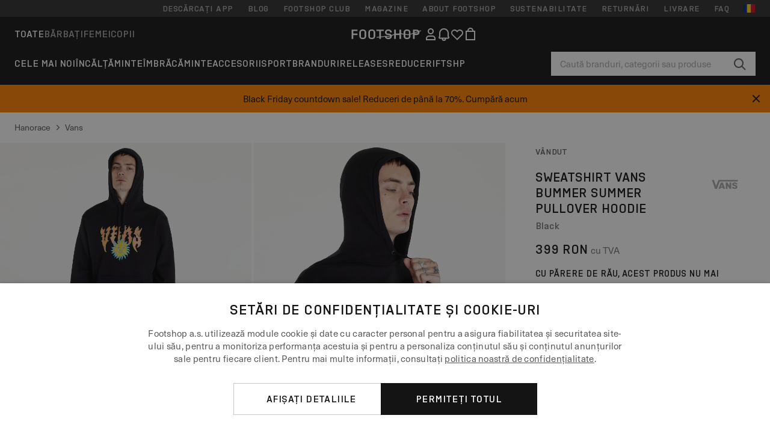

--- FILE ---
content_type: text/html; charset=UTF-8
request_url: https://www.footshop.ro/ro/hanorace/322441-vans-bummer-summer-pullover-hoodie-black.html
body_size: 55158
content:
<!DOCTYPE html>
<html lang="ro">
<head>
                
    
        <script>
            if ('serviceWorker' in navigator) {
                navigator.serviceWorker?.getRegistrations().then((registrations) => {
                    registrations.forEach((reg) => {
                        if (reg.active?.scriptURL?.includes('sw-fs.es6.js')) {
                            reg.unregister().then((success) => {
                                if (success) {
                                    window.location.reload();
                                }
                            });
                        }
                    });
                });
            }
        </script>
    

                
            <script>
                LUX=function(){function n(){return Date.now?Date.now():+new Date}var r,e=n(),t=window.performance||{},a=t.timing||{navigationStart:(null===(r=window.LUX)||void 0===r?void 0:r.ns)||e};function o(){return t.now?(r=t.now(),Math.floor(r)):n()-a.navigationStart;var r}(LUX=window.LUX||{}).ac=[],LUX.addData=function(n,r){return LUX.cmd(["addData",n,r])},LUX.cmd=function(n){return LUX.ac.push(n)},LUX.getDebug=function(){return[[e,0,[]]]},LUX.init=function(){return LUX.cmd(["init"])},LUX.mark=function(){for(var n=[],r=0;r<arguments.length;r++)n[r]=arguments[r];if(t.mark)return t.mark.apply(t,n);var e=n[0],a=n[1]||{};void 0===a.startTime&&(a.startTime=o());LUX.cmd(["mark",e,a])},LUX.markLoadTime=function(){return LUX.cmd(["markLoadTime",o()])},LUX.measure=function(){for(var n=[],r=0;r<arguments.length;r++)n[r]=arguments[r];if(t.measure)return t.measure.apply(t,n);var e,a=n[0],i=n[1],u=n[2];e="object"==typeof i?n[1]:{start:i,end:u};e.duration||e.end||(e.end=o());LUX.cmd(["measure",a,e])},LUX.send=function(){return LUX.cmd(["send"])},LUX.ns=e;var i=LUX;if(window.LUX_ae=[],window.addEventListener("error",(function(n){window.LUX_ae.push(n)})),window.LUX_al=[],"function"==typeof PerformanceObserver&&"function"==typeof PerformanceLongTaskTiming){var u=new PerformanceObserver((function(n){for(var r=n.getEntries(),e=0;e<r.length;e++)window.LUX_al.push(r[e])}));try{u.observe({type:"longtask"})}catch(n){}}return i}();
                LUX.minMeasureTime = 8000;
                LUX.samplerate = 15;

                window.addEventListener('CookiebotOnAccept', function () {
                    if (window.Cookiebot.consent.statistics) {
                        var scScript = document.createElement("script");
                        scScript.src = "https://cdn.speedcurve.com/js/lux.js?id=4440732824";
                        scScript.async = true;
                        scScript.crossorigin = "anonymous";
                        document.body.appendChild(scScript);
                    }
                });

                window.addEventListener('CookieScriptCategory-performance', function () {
                    var scScript = document.createElement("script");
                    scScript.src = "https://cdn.speedcurve.com/js/lux.js?id=4440732824";
                    scScript.async = true;
                    scScript.crossorigin = "anonymous";
                    document.body.appendChild(scScript);
                });
            </script>
        
        <script>
            LUX?.addData('web_view', 0);
        </script>
    
            <meta name="apple-itunes-app" content="app-id=1667088153">
    
        <meta charset="utf-8"/>
    <title>Hanorace Vans Bummer Summer Pullover Hoodie Black | Footshop</title>
    <meta name="viewport" id="fsViewport" content="width=device-width, initial-scale=1, maximum-scale=5"/>
            <meta name="description" content="Vans Bummer Summer Pullover Hoodie Black la preț atractiv 200 Lei disponibilitate imediată disponibil doar pe Footshop.ro/ro/!"/>
            <meta name="apple-mobile-web-app-capable" content="yes"/>
                <meta name="robots" content="index,follow"/>
    
    <script>var dataLayer = dataLayer || [];(function () {if (typeof Intl !== 'undefined' && Intl.hasOwnProperty('PluralRules')) {return;}var url = 'https://polyfill.io/v3/polyfill.min.js?features=Intl.~locale.ro';var script = document.createElement('script');script.src = url;script.async = false;script.type = 'text/javascript';document.getElementsByTagName('head')[0].appendChild(script);})();window.dist_webpack_uri = "https://static.ftshp.digital/themes/default-bootstrap/dist/webpack/";</script>

            <link rel="preconnect" href="https://static.ftshp.digital" crossorigin>
<link rel="preconnect" href="https://use.typekit.net" crossorigin>
<link rel="preconnect" href="https://p.typekit.net" crossorigin>
    
        

    
            <link rel="preload" href="https://static.ftshp.digital/themes/default-bootstrap/fonts/foot-medium.woff2" as="font" type="font/woff2" crossorigin><style>@font-face {font-family: 'foot';src: url('https://static.ftshp.digital/themes/default-bootstrap/fonts/foot-medium.woff2') format('woff2'),url('https://static.ftshp.digital/themes/default-bootstrap/fonts/foot-medium.woff') format('woff');font-weight: 500;font-style: normal;font-display: fallback;}:root {--font-family-accent: 'foot', 'neue-haas-unica', -apple-system, BlinkMacSystemFont, "Segoe UI", "Roboto", "Oxygen", "Ubuntu", "Helvetica Neue", Arial, sans-serif;--font-family-base: 'neue-haas-unica', -apple-system, BlinkMacSystemFont, "Segoe UI", "Roboto", "Oxygen", "Ubuntu", "Helvetica Neue", Arial, sans-serif;}</style>
        
        <script>
            (function (d) {
                var config = {kitId: 'hnc4kin',scriptTimeout: 3000,async: true},h = d.documentElement,t = setTimeout(function () {h.className = h.className.replace(/\bwf-loading\b/g, '') + ' wf-inactive';}, config.scriptTimeout),tk = d.createElement("script"),f = false,s = d.getElementsByTagName("script")[0],a;
                h.className += " wf-loading";tk.src = 'https://use.typekit.net/' + config.kitId + '.js';tk.async = true;
                tk.onload = tk.onreadystatechange = function () {a = this.readyState;if (f || a && a !== 'complete' && a !== 'loaded') {return;}f = true;clearTimeout(t);try {Typekit.load(config);} catch (e) {}};
                s.parentNode.insertBefore(tk, s);
            })(document);
        </script>
    

            <script>(function (w, d) {var fallbackListener = true;w.addEventListener('DOMContentLoaded', bindCritCssFallback);w._fs_critCssLoad = function (link) {link.onload = null;link.rel = 'stylesheet';if (!fallbackListener) {return;}w.removeEventListener('DOMContentLoaded', bindCritCssFallback);fallbackListener = false;};function bindCritCssFallback() {d.querySelectorAll('[rel=preload][as=style][data-critical]').forEach(function (link) {w._fs_critCssLoad(link);});}})(window, document);</script><script type="application/ld+json">{"@context": "https://schema.org","@type": "WebSite","url": "https://www.footshop.ro/ro/","potentialAction": {"@type": "SearchAction","target": "https://www.footshop.ro/ro/search?search_query={search_query}","query-input": "required name=search_query"}}</script>



    
        

    
        

    
        

    
        

    
        

    
        

            <style>.Collapsible_body_3NBIi{transition:max-height .3s;overflow:hidden}.Icon_icon_1eZny{--iconSize:22px;display:block;flex-shrink:0;width:var(--iconSize);height:var(--iconSize)}.Icon_icon_1eZny svg{display:block;width:100%;height:100%;fill:currentColor}.Icon_icon_1eZny.Icon_small_2uT4t{--iconSize:14px}.Icon_icon_1eZny.Icon_medium_1usJe{--iconSize:28px}.Icon_icon_1eZny.Icon_large_rpIsM{--iconSize:50px}.Icon_icon_1eZny.Icon_inline_1wiwj{display:inline-block;vertical-align:bottom}.AccordionItem_wrapper_1PJWg.AccordionItem_default_zIqA3:last-of-type{border-bottom:1px solid #e6e6e6}.AccordionItem_body_1koDg{padding-bottom:20px}.AccordionItem_header_2d3LJ.AccordionItem_default_zIqA3{border-top:1px solid #e6e6e6}.AccordionItem_headerInner_3bNLI{--spacing:12px;display:flex;align-items:center;margin-left:calc(var(--spacing)*-1);margin-right:calc(var(--spacing)*-1);padding:15px var(--spacing);font-family:var(--font-family-accent);text-transform:var(--text-transform)}@media only screen and (min-width:769px){.AccordionItem_headerInner_3bNLI{--spacing:24px}}@media only screen and (min-width:991px){.AccordionItem_headerInner_3bNLI{--spacing:0}}.AccordionItem_headerLabel_3P8-d{flex:1}.AccordionItem_header_2d3LJ.AccordionItem_default_zIqA3 .AccordionItem_headerLabel_3P8-d{margin-right:12px;color:var(--color-typo-accent)}.AccordionItem_header_2d3LJ.AccordionItem_headerLineMiddle_2oLzG .AccordionItem_headerLabel_3P8-d{position:relative;display:flex;align-items:center;font-size:1.375rem;line-height:1.2727}@media only screen and (min-width:991px){.AccordionItem_header_2d3LJ.AccordionItem_headerLineMiddle_2oLzG .AccordionItem_headerLabel_3P8-d{font-size:1.5rem;line-height:1.25}}.AccordionItem_header_2d3LJ.AccordionItem_headerLineMiddle_2oLzG .AccordionItem_headerLabel_3P8-d:after{content:"";height:1px;width:100%;margin:0 30px;background-color:currentColor}.AccordionItem_headerIcon_1N9kb{flex:none;width:22px;height:22px;transition:transform .3s}.AccordionItem_headerIcon_1N9kb.AccordionItem_isExpanded_3rG7W{transform:rotate(180deg)}.AccordionItem_headerIcon_1N9kb svg{fill:currentColor}.Avatar_avatar_oiPSI{padding-top:10px}.Avatar_avatarMediaAlign_YPz5u{align-items:center}.Avatar_avatarImageWrapper_2blMU{display:flex;justify-content:center}.Avatar_avatarImage_3TVLE{width:32px;height:32px;border-radius:50%;object-fit:cover;aspect-ratio:1}.Avatar_username_pEXMr{margin:0;padding:0;font-family:var(--font-family-accent);font-weight:500;white-space:nowrap;overflow:hidden;text-overflow:ellipsis;max-width:200px}.Avatar_username_pEXMr.Avatar_usernameLight_3cPRt{color:#fff}.Avatar_username_pEXMr.Avatar_usernameDark_3jXem{color:var(--color-typo-accent)}.Heading_heading_1dtHt{margin:0;text-transform:var(--text-transform)}.Heading_heading_1dtHt.Heading_inherit_2pzfx{color:inherit}.Heading_heading_1dtHt.Heading_center_2suB5{text-align:center}.Heading_heading_1dtHt.Heading_right_1jsuG{text-align:right}.Heading_heading_1dtHt.Heading_margin_Zz8sK{margin-bottom:15px}.Heading_heading_1dtHt.Heading_marginSmall_3q2Hd{margin-bottom:10px}@media only screen and (min-width:769px){.Heading_withLinkWrapper_3jshm{display:flex;align-items:baseline;justify-content:space-between;gap:15px}}.Heading_withLinkWrapper_3jshm.Heading_margin_Zz8sK{margin-bottom:15px}button.Link_link_2imKr{-webkit-appearance:none;background:none;cursor:pointer;height:auto;padding:0;border:none}.Link_link_2imKr{color:var(--color-typo-accent);text-decoration:underline;font-family:var(--font-family-accent)}.Link_link_2imKr:hover{color:var(--color-typo-accent);text-decoration:none}.Link_link_2imKr.Link_simple_1wBgg{color:var(--color-typo-base);font-family:var(--font-family-base)}.Link_link_2imKr.Link_bold_1H4kf{font-weight:var(--font-weight-accent)}.Link_link_2imKr.Link_small_26ejO{font-size:.875rem;line-height:1.4286}.Link_link_2imKr.Link_uppercase_1pPXw{text-transform:var(--text-transform)}.Link_link_2imKr.Link_light_kK6Dj{color:#fff}.Link_link_2imKr.Link_gray_3vv-u{color:var(--color-typo-minor)}.Link_link_2imKr.Link_noUnderline_1GWwa{text-decoration:none}.Link_link_2imKr.Link_noUnderline_1GWwa:focus,.Link_link_2imKr.Link_noUnderline_1GWwa:hover{text-decoration:underline}.Link_link_2imKr.Link_hasHitArea_QYnZR{padding-top:4px;padding-bottom:4px}.Spinner_wrapper_yB8fX{font-size:0;line-height:0;overflow:hidden;text-align:center;vertical-align:middle}.Spinner_spinner_3opjr{animation:Spinner_rotate_1VLwi .5s linear infinite;vertical-align:middle}@keyframes Spinner_rotate_1VLwi{0%{transform:rotate(0deg)}to{transform:rotate(1turn)}}.Button_button_3Q-lF{--minHeight:50px;--minWidth:240px;--lineHeightPx:22px;-webkit-appearance:none;display:block;background:none;cursor:pointer;height:auto;margin:0;padding:0;border:0;outline:none;display:inline-flex;align-items:center;justify-content:center;min-width:var(--minWidth);min-height:var(--minHeight);padding:calc(var(--minHeight)/2 - var(--lineHeightPx)/2 - var(--border)) 15px;border:var(--border) solid;border-radius:var(--border-radius-base);font-family:var(--font-family-accent);font-size:.9375rem;line-height:1.4667;font-weight:var(--font-weight-accent);text-transform:var(--text-transform);transition:background-color .3s,border-color .3s}@media only screen and (min-width:991px){.Button_button_3Q-lF{--minHeight:40px}}a.Button_button_3Q-lF{text-decoration:none}.Button_button_3Q-lF:disabled{cursor:not-allowed}.Button_button_3Q-lF.Button_hasLeftIcon_TT0np:after,.Button_button_3Q-lF.Button_hasRightIcon_3EWu6:before,.Button_button_3Q-lF.Button_pseudoIcon_3UMXE{content:"";display:block;width:22px;height:22px}.Button_button_3Q-lF.Button_hasLeftIcon_TT0np:after{margin-left:8px}.Button_button_3Q-lF.Button_hasRightIcon_3EWu6:before{margin-right:8px}.Button_button_3Q-lF.Button_spaceBetween_3-uAP{justify-content:space-between}.Button_icon_TdZ70{pointer-events:none}.Button_icon_TdZ70 svg{display:block;width:22px;height:22px;fill:currentColor}.Button_icon_TdZ70.Button_leftIcon_1MabP{margin-right:8px}.Button_icon_TdZ70.Button_rightIcon_1xSXp{margin-left:8px}.Button_customContentWrapper_1A8eE{flex:1}.ButtonBar_buttonBar_E7Ffs{display:flex;gap:10px}.ButtonBar_buttonBar_E7Ffs.ButtonBar_columnCenter_1eI3I,.ButtonBar_buttonBar_E7Ffs.ButtonBar_columnFullWidth_xZDYs{flex-direction:column}.ButtonBar_buttonBar_E7Ffs.ButtonBar_columnFullWidth_xZDYs{width:100%}.ButtonBar_buttonBar_E7Ffs.ButtonBar_columnFullWidth_xZDYs button{min-width:auto}.ButtonBar_buttonBar_E7Ffs.ButtonBar_columnCenter_1eI3I{align-items:center}.ButtonBar_buttonBar_E7Ffs.ButtonBar_rowLeft_eQoMp,.ButtonBar_buttonBar_E7Ffs.ButtonBar_rowRight_dYnFg,.ButtonBar_buttonBar_E7Ffs.ButtonBar_rowSpaceBetween_2aeQt{flex-direction:row}.ButtonBar_buttonBar_E7Ffs.ButtonBar_rowRight_dYnFg{justify-content:flex-end}.ButtonBar_buttonBar_E7Ffs.ButtonBar_rowSpaceBetween_2aeQt{justify-content:space-between}.ButtonBar_buttonBar_E7Ffs.ButtonBar_rowStretch_Snv3z{flex-direction:row}.ButtonBar_buttonBar_E7Ffs.ButtonBar_rowStretch_Snv3z>:first-child{flex:auto}.ButtonBar_buttonBar_E7Ffs.ButtonBar_rowStretch_Snv3z>*+*{margin-left:2px}.ButtonBar_buttonBar_E7Ffs.ButtonBar_reverse_1MTMO.ButtonBar_rowLeft_eQoMp,.ButtonBar_buttonBar_E7Ffs.ButtonBar_reverse_1MTMO.ButtonBar_rowRight_dYnFg,.ButtonBar_buttonBar_E7Ffs.ButtonBar_reverse_1MTMO.ButtonBar_rowSpaceBetween_2aeQt{flex-direction:row-reverse}.ButtonBar_buttonBar_E7Ffs.ButtonBar_reverse_1MTMO.ButtonBar_columnCenter_1eI3I,.ButtonBar_buttonBar_E7Ffs.ButtonBar_reverse_1MTMO.ButtonBar_columnFullWidth_xZDYs{flex-direction:column-reverse}.IconButton_iconButton_1E_1G{--iconBtnSize:46px;-webkit-appearance:none;display:block;background:none;cursor:pointer;height:auto;margin:0;padding:0;border:0;outline:none;display:inline-flex;align-items:center;justify-content:center;width:var(--iconBtnSize);height:var(--iconBtnSize);border-radius:50%;color:inherit;transition-duration:.3s;transition-property:background-color,color}.ControlButton_control_1Dkdq{--minHeight:0;--minWidth:0;--border:1px;--vertical-padding:15px;--horizontal-padding:10px;padding:var(--vertical-padding) var(--horizontal-padding);border-color:#c8c8c8;background-color:#fff;font-family:var(--font-family-base);text-transform:none;font-weight:400;color:var(--color-typo-base)}.ControlButton_control_1Dkdq.ControlButton_large_1_j4o{--vertical-padding:15px;--horizontal-padding:15px}.ControlButton_control_1Dkdq.ControlButton_base_1uzSY{--vertical-padding:10px;min-width:44px}.ControlButton_control_1Dkdq.ControlButton_small_1AIno{--vertical-padding:5px;--horizontal-padding:10px;font-size:.8125rem;line-height:1.5385}.ControlButton_control_1Dkdq:focus,.ControlButton_control_1Dkdq:hover{border-color:#141414;color:var(--color-typo-accent)}.ControlButton_control_1Dkdq.ControlButton_selected_1Dx_V{position:relative;color:var(--color-typo-accent);font-weight:var(--font-weight-accent)}.ControlButton_control_1Dkdq.ControlButton_selected_1Dx_V:after{content:"";position:absolute;inset:calc(var(--border)*-1);border:2px solid var(--color-typo-accent);pointer-events:none}.ControlButton_control_1Dkdq.ControlButton_cta_1DsIF{background-color:var(--color-typo-accent);border-color:var(--color-typo-accent);color:#fff}.ControlButton_control_1Dkdq.ControlButton_cta_1DsIF:focus,.ControlButton_control_1Dkdq.ControlButton_cta_1DsIF:hover{background-color:var(--color-typo-base)}.Dropdown_dropdown_1ANMw{margin:0 auto 15px;max-width:320px;position:relative;text-align:left;z-index:1}.Dropdown_dropdown_1ANMw.Dropdown_fullWidth_1OfGF{max-width:none;width:100%}.Dropdown_dropdown_1ANMw .Dropdown_activeItem_1ZBub{background-color:#fff;display:block;line-height:42px;margin-bottom:0;padding:0 30px 0 15px;position:relative;cursor:pointer;font-size:16px;border-radius:var(--border-radius-base)}.Dropdown_dropdown_1ANMw .Dropdown_activeItem_1ZBub .Dropdown_arrowDown_2l9BW{position:absolute;right:10px;top:50%;transform:translateY(-50%) rotate(0deg);transition:all .5s;fill:#141414}.Dropdown_content_2WUT0.Dropdown_outlined_rwYtW .Dropdown_activeItem_1ZBub,.Dropdown_content_2WUT0.Dropdown_outlined_rwYtW .Dropdown_dropdownContent_mrld7{border:1px solid #c8c8c8;transition:border-color .3s}.Dropdown_content_2WUT0.Dropdown_outlined_rwYtW .Dropdown_activeItem_1ZBub{line-height:50px;overflow:hidden;text-overflow:ellipsis;white-space:nowrap}.Dropdown_content_2WUT0.Dropdown_outlined_rwYtW .Dropdown_activeItem_1ZBub .Dropdown_arrowDown_2l9BW{fill:var(--color-typo-accent)}@media only screen and (min-width:991px){.Dropdown_content_2WUT0.Dropdown_outlined_rwYtW .Dropdown_activeItem_1ZBub,.Dropdown_content_2WUT0.Dropdown_outlined_rwYtW .Dropdown_item_3p7pi{line-height:40px}}.Checkbox_checkbox_aOsMM label{display:flex;cursor:pointer}.Checkbox_checkbox_aOsMM input{display:none}.Checkbox_tick_3rzHE{flex:none;display:flex;align-items:center;justify-content:center;width:20px;height:20px;margin:1px;border:1px solid #c8c8c8;transition:background-color .3s,border .3s}input:checked+.Checkbox_tick_3rzHE,label:hover .Checkbox_tick_3rzHE{border-color:var(--color-typo-accent)}input:checked+.Checkbox_tick_3rzHE{background-color:var(--color-typo-accent)}input:disabled+.Checkbox_tick_3rzHE{background-color:#f2f2f2;border-color:#e6e6e6}.Checkbox_tick_3rzHE.Checkbox_radio_3Qaxa{border-radius:50%}input:checked+.Checkbox_tick_3rzHE.Checkbox_radio_3Qaxa{background-color:#fff;border-width:7px}.Checkbox_tick_3rzHE.Checkbox_error_17vNJ{border-color:#e00600}input:checked+.Checkbox_tick_3rzHE .Checkbox_icon_1D0N8{display:block;width:12px;height:6px;margin-top:-3px;border-left:2px solid #fff;border-bottom:2px solid #fff;border-right-color:#fff;border-top-color:#fff;transform:rotate(-45deg)}.Checkbox_label_25oCH{flex:1;margin-left:10px;line-height:22px;color:var(--color-typo-base)}.Background_wrapper_2ddIy{animation-duration:1.5s;animation-fill-mode:forwards;animation-iteration-count:infinite;animation-name:Background_placeholderShimmer_3wPa7;animation-timing-function:linear;background:#f8f8f8;background-image:linear-gradient(90deg,#f8f8f8 0,#edeef1 20%,#f8f8f8 40%,#f8f8f8);background-repeat:no-repeat;background-size:800px 100%;bottom:0;left:0;position:absolute;right:0;top:0}.Background_wrapper_2ddIy.Background_dark_1RNei{background-color:#141414;background-image:linear-gradient(90deg,#141414 0,#141414 20%,#141414 40%,#141414)}@keyframes Background_placeholderShimmer_3wPa7{0%{background-position:-1000px 0}to{background-position:1000px 0}}.Line_wrapper_2lYI6{position:relative}.Line_wrapper_2lYI6+.Line_wrapper_2lYI6{margin-top:5px}@media only screen and (min-width:769px){.Line_wrapper_2lYI6+.Line_wrapper_2lYI6{margin-top:10px}}.TallCard_anchor_3c_dP{display:block;text-decoration:none}.TallCard_anchor_3c_dP:hover{text-decoration:underline}.TallCard_anchor_3c_dP:hover.TallCard_light_1eAAe{color:#fff}.TallCard_anchor_3c_dP:hover.TallCard_dark_2P4As{color:#000}.TallCard_image_1yHkh{display:block;width:100%;object-fit:cover;aspect-ratio:3/4;border-radius:var(--border-radius-base)}.HorizontalList_wrapper_35ZDh{position:relative;width:100%;overflow:hidden}.HorizontalList_wrapper_35ZDh.HorizontalList_gradient_1niv1:after,.HorizontalList_wrapper_35ZDh.HorizontalList_gradient_1niv1:before{content:"";position:absolute;top:0;z-index:1;width:100px;height:100%;opacity:0;pointer-events:none}.HorizontalList_wrapper_35ZDh.HorizontalList_gradient_1niv1:before{left:0;background-image:linear-gradient(270deg,transparent,var(--gradient-color,#fff))}.HorizontalList_wrapper_35ZDh.HorizontalList_gradient_1niv1:after{right:0;background-image:linear-gradient(90deg,transparent,var(--gradient-color,#fff))}.HorizontalList_wrapper_35ZDh.HorizontalList_isLeftGradientVisible_2zox9:before,.HorizontalList_wrapper_35ZDh.HorizontalList_isRightGradientVisible_29E-H:after{opacity:1}.HorizontalList_grid_2OjuH{display:grid;grid-auto-flow:column;grid-auto-columns:var(--itemWidth);width:100%;padding-left:12px;padding-right:12px;pointer-events:all;overflow-x:auto;-ms-overflow-style:none;scrollbar-width:none}@media only screen and (min-width:769px){.HorizontalList_grid_2OjuH{padding-left:24px;padding-right:24px}}@media only screen and (min-width:1701px){.HorizontalList_grid_2OjuH:not(.HorizontalList_sideSpaceForce_16BuC){padding-left:0;padding-right:0}}.HorizontalList_grid_2OjuH::-webkit-scrollbar{display:none}.HorizontalList_grid_2OjuH.HorizontalList_oneInView_1Bl96{--itemWidth:62%}@media only screen and (min-width:561px){.HorizontalList_grid_2OjuH.HorizontalList_oneInView_1Bl96{--itemWidth:65%}}.HorizontalList_grid_2OjuH.HorizontalList_twoInView_FNTEJ{--itemWidth:45%}@media only screen and (min-width:561px){.HorizontalList_grid_2OjuH.HorizontalList_twoInView_FNTEJ{--itemWidth:47.5%}}.HorizontalList_grid_2OjuH.HorizontalList_threeInView_2GyHt{--itemWidth:28%}.HorizontalList_grid_2OjuH.HorizontalList_fourInView_3FMrD{--itemWidth:22%}.HorizontalList_grid_2OjuH.HorizontalList_fiveInView_2Waah{--itemWidth:18%}.HorizontalList_grid_2OjuH.HorizontalList_eightInView_2HRMQ{--itemWidth:11%}.HorizontalList_grid_2OjuH.HorizontalList_auto_1Ednj{--itemWidth:max-content;scrollbar-width:none}.HorizontalList_grid_2OjuH.HorizontalList_auto_1Ednj::-webkit-scrollbar{display:none}.HorizontalList_grid_2OjuH.HorizontalList_withoutGap_2q6Nv{gap:10px}.HorizontalList_grid_2OjuH.HorizontalList_withoutLeftSideSpace_2eSFh{padding-left:0}.HorizontalList_arrow_mu2K6{position:absolute;top:50%;z-index:2;padding:5px;border-radius:var(--border-radius-base);border:1px solid var(--color-typo-base);background-color:#fff;color:var(--color-typo-base);transform:translateY(-50%);transition:color .3s,border-color .3s}.HorizontalList_arrow_mu2K6.HorizontalList_prev_3kB28{left:12px}@media only screen and (min-width:561px){.HorizontalList_arrow_mu2K6.HorizontalList_prev_3kB28{left:24px}}@media only screen and (min-width:1701px){.HorizontalList_arrow_mu2K6.HorizontalList_prev_3kB28{left:0}}.HorizontalList_arrow_mu2K6.HorizontalList_next_nwzEY{right:12px}@media only screen and (min-width:561px){.HorizontalList_arrow_mu2K6.HorizontalList_next_nwzEY{right:24px}}@media only screen and (min-width:1701px){.HorizontalList_arrow_mu2K6.HorizontalList_next_nwzEY{right:0}}.HorizontalList_arrow_mu2K6:hover{border-color:var(--color-typo-accent);color:var(--color-typo-accent)}.BaseContainer_wrapper_a2vvb{padding-left:12px;padding-right:12px}@media only screen and (min-width:769px){.BaseContainer_wrapper_a2vvb{padding-left:24px;padding-right:24px}}@media only screen and (min-width:1701px){.BaseContainer_wrapper_a2vvb{padding-left:0;padding-right:0}}.Box_wrapper_1IRhW{position:relative}.Box_container_2x5Rx,.Box_content_CAuvl,.Box_image_3ImFu{position:absolute;top:0;bottom:0;left:0;right:0;overflow:hidden}.Box_image_3ImFu{width:100%;height:100%;object-fit:cover;background-color:#f8f8f8}.FullSizeContainer_wrapper_YAFac{width:100%;height:100%;left:0;position:absolute;top:0}.PageContainer_fullWrapper_1mC_U{display:flow-root;width:100%;background-color:var(--backgroundColor)}.PageContainer_wrapper_Isqhi{max-width:1700px;margin-left:auto;margin-right:auto}.Section_wrapper_1PAlW{margin-top:40px;margin-bottom:40px}@media only screen and (min-width:769px){.Section_wrapper_1PAlW{margin-top:60px;margin-bottom:60px}}@media only screen and (min-width:769px){.Section_wrapper_1PAlW.Section_large_dfJjE{margin-top:80px;margin-bottom:80px}}.Section_wrapper_1PAlW.Section_wide_2UCa-{width:100%}.Section_wrapper_1PAlW.Section_disableSpacingTop_3FsL6{margin-top:0}.StripeContainer_wrapper_3QIBY>*{display:block}.StripeContainer_wrapper_3QIBY>*+*{margin-top:10px}@media only screen and (min-width:769px){.StripeContainer_wrapper_3QIBY{display:flex;flex-flow:row nowrap;justify-content:space-between;gap:15px}.StripeContainer_wrapper_3QIBY>*{flex:.5}.StripeContainer_wrapper_3QIBY>*+*{margin-top:0}}.TextContainer_wrapper_1LGnR{max-width:100ch}.BoxRatio_wrapper_1HVuG{position:relative;padding-top:100%}@media only screen and (min-width:769px){.BoxRatio_wrapper_1HVuG{padding-top:75%}}.BoxSquare_wrapper_3KWQm{position:relative;padding-top:100%}.Product_info_2BgOv{padding:10px 0}.ProductCarousel_item_1ww_8{padding:8px}.ProductCarousel_wrapper_2PAka{margin:auto;max-width:1320px}.ProductList_item_21-w4{display:inline-block;min-width:155px;padding:4px;white-space:normal;width:48%}.ProductList_bulky_20FnV .ProductList_item_21-w4{min-width:275px;width:80%}.ProductList_swipeMix_h_ISA .ProductList_item_21-w4{min-width:79%}.ProductList_medium_1_MZO .ProductList_item_21-w4{min-width:auto;width:33.33%}@media only screen and (min-width:769px){.ProductList_item_21-w4{width:25%}.ProductList_bulky_20FnV .ProductList_item_21-w4{width:40%}.ProductList_medium_1_MZO .ProductList_item_21-w4{width:33.33%}.ProductList_swipeMix_h_ISA .ProductList_item_21-w4{padding:8px;min-width:0;width:100%}}.ProductList_wrapper_3iPwh{margin:auto;max-width:1320px;padding:0 15px;overflow-x:auto;overflow-y:hidden;white-space:nowrap;-webkit-overflow-scrolling:touch}.ProductList_swipeMix_h_ISA{display:flex;flex:1;padding:0;max-width:none}.FilterBar_mobileFilters_2J4Ei{padding:24px 0 20px}.FilterBar_mobileFilters_2J4Ei:after{clear:both;content:"";display:table}.FilterBar_mobileFilters_2J4Ei .FilterBar_buttonPlaceholder_x4F1P{height:50px;width:100%}.FilterBar_mobileFilters_2J4Ei .FilterBar_button_82R9M{background-color:#fff;color:var(--color-typo-accent);border:2px solid var(--color-typo-accent);display:block;padding:12px 60px 12px 15px;position:relative;text-transform:uppercase;z-index:1;font-family:var(--font-family-accent)}.FilterBar_mobileFilters_2J4Ei .FilterBar_button_82R9M .FilterBar_count_JxDqb{background-color:var(--color-typo-accent);color:#fff;display:inline-block;position:absolute;right:40px;text-align:center;top:50%;transform:translateY(-50%);width:22px}.FilterBar_mobileFilters_2J4Ei .FilterBar_button_82R9M svg{position:absolute;right:10px;top:13px;width:24px;height:24px;fill:var(--color-typo-accent)}.FilterBar_mobileFilters_2J4Ei .FilterBar_button_82R9M.FilterBar_pinned_2KPgS{position:fixed;top:45px;left:0;right:0;z-index:4;animation:FilterBar_fadeIn_1nBrx .3s}.FilterBar_mobileFilters_2J4Ei .FilterBar_sorting_3khWI{margin:10px 0 0;max-width:none}@media only screen and (min-width:769px){.FilterBar_mobileFilters_2J4Ei{padding:30px 8px 22px}.FilterBar_mobileFilters_2J4Ei .FilterBar_sorting_3khWI{margin-top:0;margin-left:15px}}.FilterBar_pinnedButton_3b7C4{position:fixed;top:50px;left:0;right:0;z-index:4;background-color:#fff;animation:FilterBar_fadeIn_1nBrx .3s}.FilterBar_buttonInner_1Dl-I{display:flex;align-items:center}.FilterBar_productsCount_pl6Dl{font-family:var(--font-family-base);font-weight:400;color:#aaa;padding-left:10px}.FilterBar_filtersCount_MsAYe{flex:none;display:block;min-width:22px;margin-left:auto;background-color:#fff;color:var(--color-typo-accent);margin-right:10px}.FilterBar_pinnedButton_3b7C4 .FilterBar_filtersCount_MsAYe{background-color:var(--color-typo-accent);color:#fff}.ChatWithUs_wrapper_2DWFG{position:fixed;bottom:18px;right:18px;z-index:1080}.ChatWithUs_button_2QI2w{display:flex;align-items:center;justify-content:center;width:60px;height:60px;border:0;border-radius:50%;background-color:var(--color-chatbot-bg);cursor:pointer}@media only screen and (min-width:769px){.ChatWithUs_button_2QI2w{z-index:18}}.h0,.h1,.h2,.h3,.h4,.h5,.h6,h1,h2,h3,h4,h5,h6{font-family:var(--font-family-accent);font-weight:var(--font-weight-accent);color:var(--color-typo-accent)}.h0{font-size:2rem;line-height:1.25}@media only screen and (min-width:991px){.h0{font-size:2.625rem;line-height:1.1905}}.h1,h1{font-size:1.75rem;line-height:1.2143}@media only screen and (min-width:991px){.h1,h1{font-size:2rem;line-height:1.25}}.h2,h2{font-size:1.375rem;line-height:1.2727}@media only screen and (min-width:991px){.h2,h2{font-size:1.5rem;line-height:1.25}}.h3,h3{font-size:1.25rem;line-height:1.3}.h4,h4{font-size:1.125rem;line-height:1.3333}.h5,.h6,h5,h6{font-size:.9375rem;line-height:1.4667}a{color:var(--color-typo-base);text-decoration:underline;transition:color .3s}a:hover{text-decoration:none}p{margin-bottom:15px}b,strong{font-weight:var(--font-weight-accent)}.fs-p-r{position:relative}.fs-mt-xsmall{margin-top:5px}.fs-mt-small{margin-top:10px}.fs-mt-base{margin-top:15px}.fs-mt-large{margin-top:30px}.fs-mb-base{margin-bottom:15px}.fs-mb-large{margin-bottom:30px}.fs-ta-center{text-align:center}._vihi{position:absolute;top:-9999px;left:-9999px;bottom:auto;right:auto;height:0;width:0;visibility:hidden}body,html{min-height:100%}body{margin:0;padding-top:45px;background-color:var(--color-layout-bg);font-family:var(--font-family-base);font-size:.9375rem;line-height:1.4667;color:var(--color-typo-base);overflow-x:hidden}body *{box-sizing:border-box}@media only screen and (min-width:991px){body,body[class]{padding-top:0}}body.lang_el *{text-transform:none!important}img{max-width:100%}.grecaptcha-badge{visibility:hidden}.is-ios *{cursor:pointer}.wrapper,.wrapper--bigger{clear:both;display:block;margin:0 auto;max-width:950px;padding-left:15px;padding-right:15px}.wrapper--bigger:after,.wrapper:after{clear:both;content:"";display:table}@media only screen and (min-width:769px){.wrapper,.wrapper--bigger{padding-left:0;padding-right:0}}.wrapper--bigger{max-width:1320px}button,input,select,textarea{background:#fff;border:none;color:var(--color-typo-base);font-family:var(--font-family-base);font-size:.9375rem;line-height:1.4667;outline:none;padding:5px 1em;transition:border-color .3s,box-shadow .3s;-webkit-appearance:none}button{cursor:pointer}input[disabled]{color:#d0d0d0;cursor:default}input,select{height:32px}table{border-collapse:collapse;display:block;height:100%;overflow-x:auto;width:100%}table td,table th{padding:10px}table.bordered td,table.bordered th{border:1px solid #aaa}table.dark .price{font-size:1em;font-weight:400}table.dark thead th{background-color:#5a5a5a;color:#fff;font-size:14px;padding:15px 10px;text-transform:uppercase}table.dark tbody td{background-color:#f2f2f2;padding:20px 5px}table.gray tfoot td{background-color:initial}table.gray tfoot tr{border-color:transparent}table.gray thead th{color:#aaa;font-size:14px;padding-bottom:10px;text-transform:uppercase}table.gray td{background-color:#f2f2f2}table.ordered-products .price,table.ordered-products tfoot{text-align:right!important}table.thin td{padding:5px}table.vertical-slim td{padding:1px 7px}@media only screen and (min-width:769px){table{display:table}table.dark td{border:none!important}table.gray tr{border-bottom:10px solid #fff}}table .responsive-table{width:100%;overflow-x:auto;margin-bottom:2em}table .responsive-table table{margin-bottom:0}.appear100-enter{max-height:0}.appear100-enter-active{max-height:100px;transition:all .7s linear}.appear100-exit{max-height:100px}.appear100-exit-active{max-height:0;transition:all .7s cubic-bezier(0,0,0,1)}.fade-enter{opacity:.01}.fade-enter-active{opacity:1;transition:.5s}.fade-exit{opacity:1}.fade-exit-active{opacity:.01;transition:.5s}.fastFade-enter{opacity:.01}.fastFade-enter-active{opacity:1;transition:.15s}.fastFade-exit{opacity:1}.fastFade-exit-active{opacity:.01;transition:.15s}.mediumFade-enter{opacity:.01}.mediumFade-enter-active{opacity:1;transition:.3s}.mediumFade-exit{opacity:1}.mediumFade-exit-active{opacity:.01;transition:.3s}.slideLeft-enter{transform:translateX(-100%)}.slideLeft-enter-active{transform:translateX(0);transition:.3s}.slideLeft-exit{transform:translateX(0)}.slideLeft-exit-active{transform:translateX(-100%);transition:.3s}.slideRight-enter{transform:translateX(100%)}.slideRight-enter-active{transform:translateX(0);transition:.3s}.slideRight-exit{transform:translateX(0)}.slideRight-exit-active{transform:translateX(100%);transition:.3s}.slideDown{will-change:transform}.slideDown-enter{transform:translateY(100%)}.slideDown-enter-active{transform:translateY(0);transition:.3s ease-out}.slideDown-exit{transform:translateY(0)}.slideDown-exit-active{transform:translateY(100%);transition:.3s ease-out}.Root_wrapper_3d4VU{padding-top:59px}@media only screen and (min-width:991px){.Root_wrapper_3d4VU{padding-top:0}}.FtshpLogo_logo_4u055{position:relative;display:inline-block;height:50px;overflow:hidden;color:currentColor}.FtshpLogo_logo_4u055 svg{fill:currentColor;padding:0;width:130px;height:50px;vertical-align:top}@media only screen and (max-width:390px){.FtshpLogo_logo_4u055 svg{width:100px}}@media only screen and (max-width:359px){.FtshpLogo_logo_4u055 svg{width:60px}}.FtshpLogo_logo_4u055 svg+svg{position:absolute;top:0;left:0}.QnsLogo_logo_2P5W2{display:flex;align-items:center;justify-content:center;height:50px;color:#0e5542}.QnsLogo_logo_2P5W2 svg{display:block;width:auto;height:24px;fill:currentColor}.CartIcon_cartIcon_2sCfU{position:relative;background:none;padding:0;margin:0;-webkit-appearance:none}.CartIcon_cartIcon_2sCfU svg{fill:currentColor}.UserIcon_userIcon_2Gddg{position:relative}.UserIcon_userIcon_2Gddg>a,.UserIcon_userIcon_2Gddg>button{color:currentColor}.UserIcon_userIcon_2Gddg svg{display:block;fill:currentColor;transition:fill .3s}.UserIcon_iconButton_jdGd4{-webkit-appearance:none;display:block;background:none;cursor:pointer;height:auto;margin:0;padding:0;border:0;outline:none}.UserIcon_userMenu_1Rrn7{position:absolute;top:100%;right:-162px;z-index:1;padding-top:18px;opacity:0;transform:scale(0);transform-origin:calc(100% - 162px) 10px}.UserIcon_userIcon_2Gddg:focus-within .UserIcon_userMenu_1Rrn7,.UserIcon_userIcon_2Gddg:hover .UserIcon_userMenu_1Rrn7{opacity:1;transform:scale(1)}.TopMenu_topLinks_3zLeY{list-style:none;margin:0;padding:0}.TopMenu_topLinks_3zLeY>li{display:inline-block;padding:0;position:relative}.TopMenu_topLinks_3zLeY>li>a,.TopMenu_topLinks_3zLeY>li>span{display:inline-block;padding:4px 12px;font-family:var(--font-family-accent);font-size:.8125rem;line-height:1.5385;text-decoration:none;letter-spacing:.5px;text-transform:var(--text-transform);color:var(--color-header-topbar-text)}.TopMenu_topLinks_3zLeY>li>a:hover{text-decoration:underline}.TopMenu_topLinks_3zLeY>li ul{display:none}.TopMenu_topLinks_3zLeY>li:hover ul{background:#fff;border:1px solid #c8c8c8;display:block;position:absolute;top:100%;left:-5px;z-index:2;margin:0;padding:0;width:250px}.TopMenu_topLinks_3zLeY>li:hover ul li{padding:0;display:block}.TopMenu_topLinks_3zLeY>li:hover ul li a{display:block;padding:9px 14px;white-space:nowrap;width:100%;text-decoration:none;color:var(--color-typo-base)}.TopMenu_topLinks_3zLeY>li:hover ul li a:hover{background-color:#f2f2f2}.CustomerListsIcon_wishIcon_qLX0a{position:relative;display:block;background:none;padding:0;margin:0;-webkit-appearance:none;cursor:pointer}.CustomerListsIcon_wishIcon_qLX0a svg{fill:currentColor}.NotificationsIcon_notificationsIcon_14Rrw{position:relative;background:none;padding:0;margin:0;-webkit-appearance:none;cursor:pointer;height:auto}.NotificationsIcon_notificationsIcon_14Rrw svg{fill:currentColor}.NotificationsArea_wrapper_3PviC{-webkit-overflow-scrolling:touch;background-color:#fff;overflow:hidden;position:fixed;width:100vw;height:100vh;bottom:0;left:0;top:0;z-index:1500}@media only screen and (min-width:769px){.NotificationsArea_wrapper_3PviC{position:absolute;top:100%;right:0;left:auto;bottom:auto;width:370px;height:auto;border:1px solid #c8c8c8}}.MainItem_mainItem_14OoY>a{position:relative;display:block;padding-top:9px;padding-bottom:9px;font-family:var(--font-family-accent);text-transform:var(--text-transform);text-decoration:none;color:currentColor}.MainItem_mainItem_14OoY.MainItem_open_1FxN4,.MainItem_mainItem_14OoY:hover{color:var(--color-header-accent)}.MainItem_mainItem_14OoY.MainItem_open_1FxN4>a:after,.MainItem_mainItem_14OoY:hover>a:after{content:"";position:absolute;inset:auto 0 5px 0;height:2px;background-color:var(--color-header-underline)}.MainItem_child_2v48z{position:absolute;top:100%;left:0;right:0;display:none;border-bottom:1px solid #e6e6e6;background:#fff}.MainItem_open_1FxN4 .MainItem_child_2v48z{display:block}.MainItem_childInner_12fhL{display:flex;justify-content:flex-start;padding:15px 0}.SearchIcon_icon_IyGIr{position:relative;background:none;padding:0;margin:0;cursor:pointer;height:auto;outline:revert}.SearchIcon_icon_IyGIr svg{fill:currentColor}.SuggestionsInput_close_21T9G{cursor:pointer;padding:10px 0 10px 5px;position:absolute;right:48px;top:0;height:40px}.SuggestionsInput_close_21T9G svg{width:22px;height:22px;border-right:1px solid #e6e6e6;box-sizing:initial;fill:currentColor;padding-right:3px}.SuggestionsInput_container_282EN{position:relative;padding-left:0;padding-right:45px;background:#fff;border:var(--border-base);border-radius:var(--border-radius-base);color:var(--color-typo-base)}.SuggestionsInput_container_282EN.SuggestionsInput_focused_1uPNA{padding-right:85px}.SuggestionsInput_input_2-pWv{background:#fff;border:none;border-radius:var(--border-radius-base);color:var(--color-typo-base);font-size:.9375rem;line-height:1.4667;height:40px;margin:0;padding:9px 0 9px 15px;width:100%}.SuggestionsInput_input_2-pWv::-webkit-input-placeholder{color:#aaa}.SuggestionsInput_input_2-pWv:-moz-placeholder,.SuggestionsInput_input_2-pWv::-moz-placeholder{color:#aaa}.SuggestionsInput_input_2-pWv:-ms-input-placeholder{color:#aaa}.DesktopSearch_close_35dTw{position:absolute;top:10px;right:10px;display:inline-block;background-color:initial}.DesktopSearch_close_35dTw svg{fill:#aaa;width:25px;height:25px}.DesktopSearch_container_3tN4k{display:block;opacity:1;transition:opacity .3s}.DesktopSearch_container_3tN4k.DesktopSearch_isHidden_kNe2X{opacity:0;pointer-events:none}.DesktopSearch_container_3tN4k.DesktopSearch_isInvisible_2ehuJ{display:none}@media(max-width:1200px){.DesktopSearch_container_3tN4k.DesktopSearch_hideUntilUltranavSearchBreakpoint_2A2gz{display:none}}.DesktopSearch_iconContainer_261ad{background:none;position:absolute;right:0;top:0;padding:10px 15px 10px 10px;height:40px}.DesktopSearch_iconContainer_261ad svg{width:22px;height:22px;fill:var(--color-typo-base)}.DesktopSearch_results_2y82W{display:flex;flex-direction:column;left:0;position:absolute;top:100%;right:0;height:calc(100vh - 135px)}.DesktopSearch_resultsInner_1syxA{background-color:#fff;border-radius:var(--border-radius-base);box-shadow:0 6px 6px rgba(0,0,0,.1);border:1px solid #e6e6e6}.DesktopSearch_wrapper_H5SZ8{position:relative}.Ultranav_shadeSearch_OCw_V{z-index:1180!important}.Ultranav_shadeTopBar_3GmjJ{z-index:1220!important}.Ultranav_shadeCart_34v2Q{z-index:1300!important}.Ultranav_wrapper_LbsCX{color:var(--color-header-text)}.Ultranav_mainBar_2czAC{position:relative;z-index:1200}.Ultranav_topBar_1pwvG{position:relative;z-index:1240}.Ultranav_top_26znE{position:relative;display:flex;justify-content:flex-end}.Ultranav_top_26znE .Ultranav_shopSwitcher_1xulC{margin-left:10px}.Ultranav_top_26znE .Ultranav_shopSwitcher_1xulC button{width:22px;height:100%}.Ultranav_main_2USx_{position:relative;display:flex;justify-content:space-between;align-items:center;padding-top:4px;padding-bottom:4px}.Ultranav_main_2USx_ .Ultranav_genders_3ZDDX,.Ultranav_main_2USx_ .Ultranav_icons_3cRah{flex:1}.Ultranav_main_2USx_ .Ultranav_genders_3ZDDX ul{display:flex;align-items:center;gap:20px;list-style:none;margin:0;padding:0}.Ultranav_main_2USx_ .Ultranav_genders_3ZDDX ul li>a{position:relative;display:block;padding-top:9px;padding-bottom:9px;font-family:var(--font-family-accent);font-size:.9375rem;line-height:1.4667;color:var(--color-header-accent);text-transform:var(--text-transform);text-decoration:none}.Ultranav_main_2USx_ .Ultranav_genders_3ZDDX ul li>a:not(.Ultranav_active_2T7Re){color:var(--color-header-topbar-text)}.Ultranav_main_2USx_ .Ultranav_genders_3ZDDX ul li>a:not(.Ultranav_active_2T7Re):hover{color:var(--color-header-accent)}.Ultranav_main_2USx_ .Ultranav_genders_3ZDDX ul li>a.Ultranav_active_2T7Re:after{content:"";position:absolute;inset:auto 0 5px 0;height:2px;background-color:var(--color-header-underline)}.Ultranav_main_2USx_ .Ultranav_icons_3cRah{display:flex;align-items:center;justify-content:end;gap:20px}.Ultranav_main_2USx_ .Ultranav_icons_3cRah>*{color:currentColor}.Ultranav_navigation_2zqmZ{display:flex;justify-content:space-between;gap:20px;margin-bottom:15px}.Ultranav_navigation_2zqmZ .Ultranav_mainItems_19ZSO{display:flex;align-items:center;gap:20px;margin:0;padding:0;list-style:none}.Ultranav_navigation_2zqmZ .Ultranav_search_2cSG3{flex:1;max-width:340px}.Ultranav_navigation_2zqmZ.Ultranav_searchOpened_3pFd5 .Ultranav_mainItems_19ZSO{display:none}.Ultranav_navigation_2zqmZ.Ultranav_searchOpened_3pFd5 .Ultranav_search_2cSG3{width:100%;max-width:none}.Ultranav_navigation_2zqmZ.Ultranav_searchOpened_3pFd5 .Ultranav_search_2cSG3>form{max-width:700px;margin:0 auto}.MobileMainItem_main_1TKRc{position:relative;background-color:#fff}.MobileMainItem_main_1TKRc>a{align-items:center;border-top:1px solid #e6e6e6;color:var(--color-typo-accent);display:flex;justify-content:space-between;font-size:.9375rem;line-height:1.4667;font-family:var(--font-family-accent);padding:14px 0;margin:0 12px;cursor:pointer;text-transform:var(--text-transform)}.MobileMainItem_main_1TKRc>a svg{fill:var(--color-typo-base)}.MobileMainItem_main_1TKRc:first-child>a{padding-top:14px;border-top:0}.MobileMainItem_main_1TKRc.highlighted a{color:var(--color-error)}.mainAccent{background-color:#f8f8f8}.MobileTabMenu_container_2LlWk{clear:both;height:100%;transition:transform .3s ease-out;width:200%}.MobileTabMenu_container_2LlWk.MobileTabMenu_menuItemActive_3NN5G{transform:translateX(-100vw)}@media only screen and (min-width:769px){.MobileTabMenu_container_2LlWk.MobileTabMenu_menuItemActive_3NN5G{transform:translateX(-60vw)}}.MobileTabMenu_containerItem_1qIp-{display:inline-block;height:100%;padding-top:50px;position:relative;vertical-align:top;width:50%}.MobileTabMenu_containerItem_1qIp-.MobileTabMenu_containerItemMain_1C3dX{padding-top:105px}.MobileTabMenu_scroll_1TPMY{height:100%;overflow:auto;padding-bottom:80px;-webkit-overflow-scrolling:touch}.MobileTabMenu_scroll_1TPMY.MobileTabMenu_firstLayer_7RzZz{background-color:#f8f8f8}.MobileTabMenu_header_1FOqF{background-color:#f8f8f8;border-bottom:1px solid #e6e6e6;left:0;position:absolute;right:0;top:0;z-index:1}.MobileTabMenu_header_1FOqF .MobileTabMenu_top_2-5Nw{display:flex;flex-flow:row nowrap;justify-content:space-between;padding:14px 12px}.MobileTabMenu_header_1FOqF .MobileTabMenu_closeButtonSecondary_3o4PE{position:absolute;height:auto;top:14px;right:12px;padding:0;background-color:initial}.MobileTabMenu_header_1FOqF .MobileTabMenu_closeButtonSecondary_3o4PE svg{fill:var(--color-typo-accent);top:auto;left:auto}.MobileTabMenu_title_3_8Va{padding:14px 0;font-family:var(--font-family-accent);font-size:1.125rem;line-height:1.3333;text-align:center;color:var(--color-typo-accent);text-transform:var(--text-transform)}.MobileTabMenu_title_3_8Va .MobileTabMenu_arrowBack_3EjCm{background:none;padding:0;position:absolute;top:14px;left:12px;fill:var(--color-typo-accent);height:auto;vertical-align:middle}.MobileTabMenu_title_3_8Va .MobileTabMenu_arrowBack_3EjCm svg{vertical-align:middle}.MobileTabMenu_closeButton_Pd0AX.MobileTabMenu_closeButton_Pd0AX{position:relative;height:auto;background-color:initial;top:auto;right:auto;padding:0}.MobileTabMenu_closeButton_Pd0AX.MobileTabMenu_closeButton_Pd0AX svg{fill:var(--color-typo-accent)}.MobileTabMenu_wrapper_2bJY6{background-color:#fff;bottom:0;color:#aaa;overflow:hidden;position:fixed;top:0;transition:transform .3s ease-out;transform:translateX(-100%);width:100vw;z-index:1140}.MobileTabMenu_wrapper_2bJY6.MobileTabMenu_active_1dLIW{transform:translateX(0)}@media only screen and (min-width:769px){.MobileTabMenu_wrapper_2bJY6{width:60vw}}.MobileTabMenu_tabIndicator_2-dmX{position:absolute;bottom:-1px;font-size:0;height:3px;background:var(--color-typo-accent);transition:all .3s}.MobileTabMenu_menuTabs_3XZdg{margin:0;padding:0;display:flex;flex-flow:row nowrap;list-style:none;position:relative;width:100vw}@media only screen and (min-width:769px){.MobileTabMenu_menuTabs_3XZdg{width:60vw}}.MobileTabMenu_menuTab_36VER{margin:0;padding:0;width:100%}.MobileTabMenu_menuTabLink_1WRIl{color:var(--color-typo-base);display:block;font-family:var(--font-family-accent);padding:1em;text-align:center;width:100%;text-transform:var(--text-transform)}.MobileTabMenu_menuTabLink_1WRIl.MobileTabMenu_active_1dLIW{color:var(--color-typo-accent);font-weight:var(--font-weight-accent)}.VisibleMobileSearchTabBar_itemMenu_3evyV{float:left}@media only screen and (min-width:769px){.VisibleMobileSearchTabBar_itemMenu_3evyV a{align-items:center;display:flex!important}.VisibleMobileSearchTabBar_itemMenu_3evyV a svg{margin-right:5px}}.VisibleMobileSearchTabBar_tabList_378Lc{font-size:14px;line-height:0;list-style:none;margin:0;padding:0 12px;text-align:center;background-color:var(--color-header-bg);color:var(--color-header-text)}.VisibleMobileSearchTabBar_tabList_378Lc:after{clear:both;content:"";display:table}@media only screen and (min-width:769px){.VisibleMobileSearchTabBar_tabList_378Lc{display:flex;justify-content:space-around}.VisibleMobileSearchTabBar_tabList_378Lc .VisibleMobileSearchTabBar_itemSearch_3sW2t{order:1}.VisibleMobileSearchTabBar_tabList_378Lc .VisibleMobileSearchTabBar_itemLogin_1tB81{order:2}.VisibleMobileSearchTabBar_tabList_378Lc .VisibleMobileSearchTabBar_itemNotifications_3F8PD{order:3}.VisibleMobileSearchTabBar_tabList_378Lc .VisibleMobileSearchTabBar_itemCustomerLists_JnaUb{order:4}.VisibleMobileSearchTabBar_tabList_378Lc .VisibleMobileSearchTabBar_itemCart_3Y34J{order:5}}.VisibleMobileSearchTabBar_tabList_378Lc a,.VisibleMobileSearchTabBar_tabList_378Lc button{color:currentColor}.VisibleMobileSearchTabBar_tabList_378Lc li{float:left;position:relative}.VisibleMobileSearchTabBar_tabList_378Lc li.VisibleMobileSearchTabBar_itemCart_3Y34J,.VisibleMobileSearchTabBar_tabList_378Lc li.VisibleMobileSearchTabBar_itemCustomerLists_JnaUb,.VisibleMobileSearchTabBar_tabList_378Lc li.VisibleMobileSearchTabBar_itemLogin_1tB81,.VisibleMobileSearchTabBar_tabList_378Lc li.VisibleMobileSearchTabBar_itemNotifications_3F8PD,.VisibleMobileSearchTabBar_tabList_378Lc li.VisibleMobileSearchTabBar_itemSearch_3sW2t{float:right}.VisibleMobileSearchTabBar_tabList_378Lc li+li{margin-left:15px}.VisibleMobileSearchTabBar_itemCart_3Y34J,.VisibleMobileSearchTabBar_itemCustomerLists_JnaUb,.VisibleMobileSearchTabBar_itemLogin_1tB81,.VisibleMobileSearchTabBar_itemMenu_3evyV,.VisibleMobileSearchTabBar_itemNotifications_3F8PD,.VisibleMobileSearchTabBar_itemSearch_3sW2t{padding-top:14px;padding-bottom:14px}@media only screen and (min-width:769px){.VisibleMobileSearchTabBar_itemLogo_1hJ4R{flex:0 1 80%}}.VisibleMobileSearchTabBar_itemSearch_3sW2t{pointer-events:none;opacity:0;transition:opacity .3s;display:none}.VisibleMobileSearchTabBar_itemSearch_3sW2t.VisibleMobileSearchTabBar_visible_bATfm{pointer-events:auto;opacity:1;display:block}.VisibleMobileSearchTabBar_unread_3KqO0{background-color:#ea2727;border-radius:50%;color:#fff;font-size:10px;height:18px;left:25px;line-height:18px;position:absolute;text-align:center;top:0;width:18px}.MobileSearch_close_31uGD{position:absolute;top:10px;right:10px;display:inline-block;background-color:initial}.MobileSearch_close_31uGD svg{fill:#aaa;width:25px;height:25px}.MobileSearch_container_1ISMW{color:#aaa;display:block;opacity:1;transition:opacity .3s}.MobileSearch_container_1ISMW.MobileSearch_isHidden_2K2a2{opacity:0;pointer-events:none}.MobileSearch_iconContainer_3Wdid{background:none;position:absolute;right:12px;top:0;padding:10px 15px 10px 10px;height:40px}.MobileSearch_iconContainer_3Wdid svg{width:22px;height:22px;fill:currentColor}.MobileSearch_innerWrapper_J3dXB{padding:0 12px 14px;width:100%}.MobileSearch_results_1FDxE{background-color:#fff;bottom:0;left:0;position:fixed;top:104px;right:0}.MobileSearch_wrapper_RYrO0{display:block;position:relative}.Ultranav_ultranavBar_1EKUD{position:fixed;left:0;right:0;top:0;background-color:var(--color-header-bg);color:var(--color-header-text)}.Ultranav_ultranavBar_1EKUD.Ultranav_inputHidden_3W2-9{height:50px}.Ultranav_ultranav_Ei8Sh{position:relative;z-index:1160}.Ultranav_ultranav_Ei8Sh a{text-decoration:none}.ProductCustomerListsButton_wrapperBottomSheet_2hXeQ .ProductCustomerListsButton_triggerButton_1ktce,.ProductCustomerListsButton_wrapperDropdown_1fZMu{position:absolute;right:8px;top:8px;z-index:2}.ProductCustomerListsButton_triggerButton_1ktce>button{width:32px;height:32px;background-color:hsla(0,0%,100%,.8);border-radius:50%;margin:0;padding:5px;color:var(--color-typo-base)}.ProductCustomerListsButton_triggerButton_1ktce>button:hover{background-color:#fff;color:var(--color-typo-base)}.ProductCustomerListsButton_triggerButton_1ktce>button svg{fill:currentColor}.ProductCustomerListsButton_ctaTriggerButton_3_Qih{margin-left:2px;background-color:var(--color-typo-accent);color:#fff;transition:color .3s,background .3s}.ProductCustomerListsButton_ctaTriggerButton_3_Qih>button{padding:14px}@media only screen and (min-width:991px){.ProductCustomerListsButton_ctaTriggerButton_3_Qih>button{padding:9px}}.ProductCustomerListsButton_ctaTriggerButton_3_Qih:hover{background-color:var(--color-typo-base)}.ProductCustomerListsButton_loginButton_usGeP{width:32px;height:32px;background-color:hsla(0,0%,100%,.8);border-radius:50%;margin:0;padding:5px;color:var(--color-typo-base)}.ProductCustomerListsButton_loginButton_usGeP:hover{background-color:#fff;color:var(--color-typo-base)}.ProductCustomerListsButton_loginButton_usGeP svg{fill:currentColor}.ProductCustomerListsButton_wrapperBottomSheet_2hXeQ .ProductCustomerListsButton_loginButton_usGeP{position:absolute;right:8px;top:8px;z-index:2}.AlphabetBar_list_1hI0r{display:flex;flex-wrap:wrap;gap:5px 5px;margin-top:30px;margin-bottom:0;padding:0;list-style:none}.AlphabetBar_listItem_qYF_H{flex:none;width:40px;height:40px;background-color:#fff;border:1px solid #e6e6e6;font-family:var(--font-family-accent)}.AlphabetBar_listItem_qYF_H.AlphabetBar_isUsed_1u7WY{color:var(--color-typo-accent)}.AlphabetBar_listItem_qYF_H:not(.AlphabetBar_isUsed_1u7WY){color:#c8c8c8;opacity:.33}.AlphabetBar_listItem_qYF_H>*{display:flex;align-items:center;justify-content:center;width:100%;height:100%}.AlphabetBar_listItem_qYF_H a{text-decoration:none}.AlphabetBar_listItem_qYF_H a:hover{text-decoration:underline}.OutfitHero_wrapper_2PbnL{display:flex;flex-direction:column}@media only screen and (min-width:991px){.OutfitHero_wrapper_2PbnL{flex-direction:row}}.OutfitHero_right_1sbLq{display:flex;flex-direction:column;flex:1;position:relative}.OutfitHero_rightContainer_1baQ6{position:absolute;right:0;top:0;left:-80px}.OutfitHero_rightContainerProducts_1Vx2r{padding-left:50px;padding-bottom:50px;background:#fff;border-radius:0 var(--border-radius-base)}.OutfitHero_photo_3lf24{flex:1;position:relative;display:flex}.OutfitHero_photo_3lf24 img{width:100%;height:100%;aspect-ratio:3/4;object-fit:cover;border-radius:var(--border-radius-base)}.OutfitHero_products_1M62G{grid-area:products;display:grid;grid-template-columns:repeat(2,1fr);gap:24px 12px;padding-top:40px}@media only screen and (min-width:991px){.OutfitHero_products_1M62G{grid-template-columns:repeat(3,1fr);gap:24px 16px;padding-top:0}}.OutfitHero_column_3IGJQ{display:flex;flex-direction:column;padding-bottom:16px}.OutfitHero_priceWrapper_1nlRR{background:#fff;padding-left:16px;padding-right:16px;padding-top:16px;border-radius:var(--border-radius-base) 0}@media only screen and (min-width:991px){.OutfitHero_priceWrapper_1nlRR{padding-left:120px;padding-top:16px;padding-right:0;background:transparent}}.OutfitHero_priceWrapperImage_2b8xR{position:absolute;bottom:0;right:0}.OutfitHero_priceTotalPrice_1sWpJ{margin:0;font-size:14px}.OutfitHero_price_Sh6nw{margin:0;color:var(--color-typo-accent);font-size:24px;line-height:50px;font-weight:500;font-family:var(--font-family-accent);font-weight:700}@media only screen and (min-width:991px){.OutfitHero_price_Sh6nw{font-size:42px}}.OutfitHero_wrapperProduct_38i9C{min-width:0}.OutfitHero_wrapperProduct_38i9C:hover>.OutfitHero_name_dnxEz{text-decoration:underline}.OutfitHero_image_2INro{position:relative;margin-bottom:10px;aspect-ratio:1/1;overflow:hidden;border-radius:var(--border-radius-base)}.OutfitHero_stickers_3EmsH{position:absolute;bottom:5px}.OutfitHero_name_dnxEz{text-overflow:ellipsis;white-space:nowrap;overflow:hidden}.OutfitHero_sizes_1MQR_{margin-top:10px;margin-bottom:10px}.OutfitHero_retailPrice_1BprX{margin-left:8px;font-size:.8125rem;line-height:1.5385;text-decoration:line-through;color:var(--color-typo-base)}@media only screen and (min-width:769px){.OutfitHero_retailPrice_1BprX{font-size:.9375rem;line-height:1.4667}}.OutfitHero_productPrice_2g0bP{display:flex;align-items:baseline;margin-top:auto;font-family:var(--font-family-accent);color:var(--color-typo-accent)}.OutfitHero_productPrice_2g0bP.OutfitHero_sale_1tKBI strong{color:var(--color-error)}.ProductStickers_stickers_1cN4-{display:flex;flex-direction:column;align-items:flex-start;gap:5px 5px}.ProductStickers_stickers_1cN4-.ProductStickers_inline_14Qol{flex-direction:row;flex-wrap:wrap;gap:0 15px}.ProductStickers_sticker_2EKCQ{display:flex;align-items:center;padding:5px 10px;border-radius:var(--border-radius-small);font-family:var(--font-family-accent);font-size:.6875rem;line-height:1.4545;text-transform:var(--text-transform);color:var(--color-typo-base)}@media only screen and (min-width:991px){.ProductStickers_sticker_2EKCQ{font-size:.8125rem;line-height:1.5385}}.ProductStickers_sticker_2EKCQ.ProductStickers_plain_1HRIt{padding:5px 0;color:var(--color-typo-base)}.ProductStickers_sticker_2EKCQ.ProductStickers_green_13li3{color:#0f855c}.ProductStickers_sticker_2EKCQ.ProductStickers_red_5YuBU{background-color:var(--color-error);color:#fff}.ProductStickers_sticker_2EKCQ.ProductStickers_red_5YuBU.ProductStickers_plain_1HRIt{background-color:initial;color:var(--color-error)}.ProductStickers_sticker_2EKCQ.ProductStickers_black_JbVQR{color:var(--color-typo-accent)}.ProductStickers_icon_1KoHW{flex:none;margin-right:5px}.Breadcrumbs_breadcrumbs_2x30S{display:flex;margin:0;padding:0;list-style:none;overflow-x:auto}.Breadcrumbs_crumb_3cC8F{flex:none;display:flex;align-items:center}.Breadcrumbs_crumb_3cC8F>span{font-size:.875rem;line-height:1.4286}.Breadcrumbs_crumb_3cC8F>a{color:inherit!important}.Breadcrumbs_crumb_3cC8F .Breadcrumbs_name_212gZ{display:block;padding-top:15px;padding-bottom:15px}.Breadcrumbs_crumb_3cC8F.Breadcrumbs_isHidden_1iDNv{display:none}.Breadcrumbs_icon_2Qphw{margin-left:5px;margin-right:5px}.CategoryListItem_item_19L7g{display:flex;align-items:center;gap:15px}.CategoryListItem_icon_3bn2a{width:22px;height:22px;transform:scale(1.8)}.PageHeader_header_pr67p{padding-top:15px;padding-bottom:15px;background-position:top;background-repeat:no-repeat;background-size:cover;border-radius:var(--border-radius-base)}@media only screen and (min-width:769px){.PageHeader_header_pr67p{padding-top:30px;padding-bottom:30px;background-position:100%}}.PageHeader_header_pr67p.PageHeader_hasBreadcrumbs_2yoNC{padding-top:0}.PageHeader_header_pr67p.PageHeader_hasBackgroundImage_otMhq{height:500px;background-color:var(--color-typo-accent);color:#fff}@media only screen and (min-width:769px){.PageHeader_header_pr67p.PageHeader_hasBackgroundImage_otMhq{height:350px}}@media only screen and (min-width:1701px){.PageHeader_header_pr67p.PageHeader_hasBackgroundImage_otMhq{margin-top:30px}}.PageHeader_header_pr67p.PageHeader_gradientBlur_3tnRO{--gradient-degree:0deg;position:relative}@media only screen and (min-width:769px){.PageHeader_header_pr67p.PageHeader_gradientBlur_3tnRO{--gradient-degree:90deg}}.PageHeader_header_pr67p.PageHeader_gradientBlur_3tnRO:after,.PageHeader_header_pr67p.PageHeader_gradientBlur_3tnRO:before{content:"";position:absolute;inset:0}.PageHeader_header_pr67p.PageHeader_gradientBlur_3tnRO:before{background:linear-gradient(var(--gradient-degree),#000,transparent 60%);z-index:1}.PageHeader_header_pr67p.PageHeader_gradientBlur_3tnRO:after{z-index:2;backdrop-filter:blur(10px);mask-image:linear-gradient(var(--gradient-degree),#000,transparent 60%);mask-mode:alpha}.PageHeader_innerWrapper_2odqZ{position:relative;z-index:3}.PageHeader_hasBackgroundImage_otMhq .PageHeader_innerWrapper_2odqZ{display:flex;flex-direction:column;justify-content:space-between;height:100%}.PageHeader_baseContainer_1YStj{padding-left:12px;padding-right:12px}@media only screen and (min-width:769px){.PageHeader_baseContainer_1YStj{padding-left:24px;padding-right:24px}}.PageHeader_baseContainer_1YStj:has(.PageHeader_innerContent_1-zIk){margin-top:auto}.PageHeader_innerContent_1-zIk{display:flex;margin-top:5px}.PageHeader_icon_2lGx5{flex:none;width:60px;margin-right:15px;padding-right:15px;border-right:1px solid hsla(0,0%,100%,.35);box-sizing:initial}.PageHeader_icon_2lGx5 img,.PageHeader_icon_2lGx5 svg{display:block;width:60px;height:60px}.PageHeader_icon_2lGx5 svg{fill:currentColor}.PageHeader_icon_2lGx5 img{border-radius:50%}.PageHeader_content_pPS2_{flex:1;display:flex;flex-direction:column;align-items:start;gap:5px}.PageHeader_descriptionWrapper_1oNRf{position:relative;max-width:840px;margin-top:5px}.PageHeader_descriptionWrapper_1oNRf p{margin-top:0}.PageHeader_descriptionExpander_1h-5X{position:absolute;bottom:0;right:0;background-color:var(--color-box-4-bg)}.PageHeader_isDescExpanded_J1IS8 .PageHeader_descriptionExpander_1h-5X{position:static;margin-top:15px}.PageHeader_categoryList_1I_1u{margin-top:30px}.Product_wrapper_2egST{display:flex;flex-flow:column;height:100%;position:relative}.Product_image_3DKUJ{background-color:#f8f8f8;padding-top:100%;width:100%;overflow:hidden;position:relative;border-radius:var(--border-radius-base)}.Product_soldOut_dbXkO .Product_image_3DKUJ:before{width:100%;height:100%;background-color:hsla(0,0%,100%,.6);content:"";left:0;position:absolute;top:0;z-index:2}.Product_image_3DKUJ img{width:100%;height:auto;left:0;position:absolute;top:0;z-index:1;border-radius:var(--border-radius-base)}.Product_info_3xgH1{position:relative;height:100%}.Product_infoInPicture_3B8aN{position:absolute;bottom:0;left:0;right:0;z-index:1}.Product_productStickers_1hK9T{margin-bottom:5px;pointer-events:none}.Product_inner_1kysz{padding:10px 0}.Product_name_1Go7D{display:-webkit-box;max-height:44px;margin:0;overflow:hidden;-webkit-line-clamp:2;-webkit-box-orient:vertical;font-size:.9375rem;line-height:1.4667;font-family:var(--font-family-base);font-weight:400;color:var(--color-typo-base)}.Product_soldOut_dbXkO .Product_name_1Go7D{color:#aaa}.Product_brandName_3uvDI{display:block;font-weight:500;color:var(--color-typo-accent)}.Video_video_1FyWw{width:100%;height:100%;object-fit:cover}.PromoStripe_wrapper_2WNSO{display:flex;align-items:center;background-color:var(--color-promo-bg);color:var(--color-promo-text)}.PromoStripe_wrapper_2WNSO p{margin:0}.PromoStripe_content_7tUaT{flex:1;padding:5px 0 5px 46px;text-align:center}.PromoStripe_link_23pdG{color:currentColor;text-decoration:none}.PromoStripe_link_23pdG:hover u{text-decoration:none}.PromoStripe_close_2n8pg{flex:none}.AppBanner_mobileAppOnly_3BfpU{margin-top:30px;margin-bottom:30px;padding:15px;border:1px solid #e6e6e6;text-align:center}</style>
    
                <link rel="preload" as="style" href="https://static.ftshp.digital/themes/default-bootstrap/dist/webpack/ftshp-libs.68ee23be0df64107939f.min.css" media="screen" data-critical onload="window._fs_critCssLoad(this)">
    

    
            <style>.ManufacturerLogo_manufacturer_352kJ{margin-bottom:15px}.ManufacturerLogo_manufacturer_352kJ .ManufacturerLogo_placeholder_1SB5Y{text-align:left}.ManufacturerLogo_manufacturer_352kJ svg{display:block;width:50px;height:auto;fill:#aaa}.ManufacturerLogo_floatedLogo_9B0cx{position:absolute;top:0;right:0;margin-bottom:0}.ManufacturerLogo_name_1vQjC{text-transform:uppercase}.OrderingBenefits_orderingBenefits_2CVf3{margin-top:30px;font-family:var(--font-family-accent);font-size:15px;font-weight:var(--font-weight-accent);line-height:22px;color:var(--color-typo-accent)}.OrderingBenefits_orderingBenefits_2CVf3 ul{padding:0;margin:0}.OrderingBenefits_orderingBenefits_2CVf3 ul li{display:flex;align-items:center;list-style:none;margin-bottom:5px}.OrderingBenefits_orderingBenefits_2CVf3 a{text-decoration:none;color:inherit}.OrderingBenefits_orderingBenefits_2CVf3 a:hover{text-decoration:underline}.OrderingBenefits_orderingBenefits_2CVf3 .OrderingBenefits_icon_1f9G8,.OrderingBenefits_orderingBenefits_2CVf3 img{margin-right:10px}li.OrderingBenefits_purchaseFeatures_2iz6N{margin-bottom:0}li.OrderingBenefits_purchaseFeatures_2iz6N>div>div{display:flex;align-items:center;margin-bottom:5px}li.OrderingBenefits_purchaseFeatures_2iz6N .-external-only,li.OrderingBenefits_purchaseFeatures_2iz6N .-internal-only{display:none}li.OrderingBenefits_purchaseFeatures_2iz6N.OrderingBenefits_external_1CYoJ .-external-only,li.OrderingBenefits_purchaseFeatures_2iz6N.OrderingBenefits_internal_3FZgW .-internal-only{display:flex}.OrderingBenefits_item_nKrFz>span:first-child{margin-right:10px}.Tabs_tabs_l1Y31{list-style:none;padding-left:0;font-family:var(--font-family-base);font-size:15px;line-height:22px;margin:0 0 10px;white-space:normal;width:auto;display:block}.Tabs_bordered_3KEtO .Tabs_tabs_l1Y31{border-bottom:1px solid #e6e6e6;margin-bottom:0}.Tabs_tabs_l1Y31 .Tabs_tabLink_iIsL2{background:#fff;color:var(--color-typo-minor);display:block;font-weight:var(--font-weight-accent);line-height:22px;font-size:15px;position:relative;text-decoration:none;text-transform:uppercase;transition:color .3s,background .3s,border-color .3s;white-space:nowrap;margin-right:10px;padding-top:4px;padding-bottom:4px;padding-right:10px;border-bottom:0;font-family:var(--font-family-accent)}.Tabs_bordered_3KEtO .Tabs_tabs_l1Y31 .Tabs_tabLink_iIsL2{padding:8px 15px}.Tabs_tabs_l1Y31 .Tabs_tabLink_iIsL2.Tabs_open_sPn0A{background-color:#fff;color:var(--color-typo-accent);text-decoration:none}.Tabs_bordered_3KEtO .Tabs_tabs_l1Y31 .Tabs_tabLink_iIsL2.Tabs_open_sPn0A:after{background:var(--color-typo-accent);bottom:-1px;content:"";display:block;height:3px;left:0;line-height:0;position:absolute;right:0;width:100%}.Tabs_tabs_l1Y31 li{display:inline-block;margin:0}.Tabs_tabs_l1Y31 li:first-child a{padding-left:0}.Tabs_bordered_3KEtO .Tabs_tabs_l1Y31 li:first-child a{padding-left:15px}.Tabs_active_nE7Ub{font-weight:var(--font-weight-accent)}.Tab_tab_1iQCY{border:0}.Tab_content_3nO3o{display:none}.Tab_content_3nO3o.Tab_open_1DtYJ{display:block}.ProductSizesWithAvailability_dropdown_36eJD{margin-bottom:0}.ProductSizesWithAvailability_dropdown_36eJD .ProductSizesWithAvailability_activeItem_2T123,.ProductSizesWithAvailability_sizeItemActive_3kV7h{font-size:15px}.ProductSizesWithAvailability_sizeItemActive_3kV7h.ProductSizesWithAvailability_inStoreOnly_2hA3W .ProductSizesWithAvailability_sizeItemCellActive_2w6GA{color:#aaa}.ProductSizesWithAvailability_onlyOneSize_17yVM{border:1px solid #e6e6e6;padding:13px 15px}.ProductSizesWithAvailability_onlyOneSize_17yVM p{margin:0;font-size:15px;line-height:22px}@media only screen and (min-width:769px){.ProductSizesWithAvailability_onlyOneSize_17yVM{padding:8px 15px}}.StarsRating_stars_2YFll{display:flex;gap:1px}.StarsRating_star_q1zYI svg{display:block;width:14px;height:14px}.StarsRating_star_q1zYI svg path{fill:#c8c8c8}.StarsRating_star_q1zYI svg path[mask]{fill:var(--color-typo-accent)}.ProductVariationsPhoto_title_3yoVN{color:var(--color-typo-minor);margin-bottom:5px}.ProductVariationsPhoto_wrapper_1jh88{border-top:1px solid #e6e6e6;display:flex;flex-flow:row wrap;font-size:0;margin-bottom:15px;padding-top:10px}.ProductVariationsPhoto_item_2ke5z{position:relative;margin-left:1.25%;width:19%}@media only screen and (min-width:991px){.ProductVariationsPhoto_item_2ke5z{overflow:hidden;height:72px}}.ProductVariationsPhoto_item_2ke5z:nth-child(5n+1){margin-left:0}.ProductVariationsPhoto_item_2ke5z:nth-child(n+6){margin-top:1.25%}.ProductVariationsPhoto_item_2ke5z img{display:block;width:100%;height:auto;border-radius:var(--border-radius-base)}.ProductVariationsPhotos_title_sWC92{color:var(--color-typo-minor);margin-bottom:5px}.ProductVariationsPhotos_wrapper_1fsGH{border-top:1px solid #e6e6e6;display:flex;flex-flow:row wrap;font-size:0;margin-bottom:15px;padding-top:10px}.OutfitPromo_wrapper_-Arwy{margin-top:20px;padding:10px;border:1px solid #e6e6e6;border-radius:var(--border-radius-base)}.OutfitPromo_images_2HG71{display:flex}.OutfitPromo_images_2HG71>*+*{margin-left:5px}.OutfitPromo_productImages_2HTny{flex:1;display:flex}.OutfitPromo_image_2ynL4{display:block;width:48px;height:48px;margin-right:5px;border-radius:var(--border-radius-base)}.OutfitPromo_outfitImage_CuHTb{position:relative;flex:none}.OutfitPromo_outfitImage_CuHTb:after{content:"";position:absolute;top:50%;right:0;width:1px;height:24px;background-color:#e6e6e6;transform:translateY(-50%)}.OutfitPromo_imagePlaceholder_pDcSN{position:relative;width:48px;height:48px}.OutfitPromo_text_3jxFn{display:flex;align-items:baseline;justify-content:space-between;margin-bottom:10px}.OutfitPromo_text_3jxFn div:first-child{margin-right:10px;font-family:var(--font-family-accent);color:var(--color-typo-accent);text-transform:var(--text-transform)}.TextPromo_box_1qlW1{padding:10px;border:1px solid #e6e6e6}.TextPromo_title_2SFBH{margin-bottom:5px;font-family:var(--font-family-accent);font-size:.8125rem;line-height:1.5385;text-transform:uppercase;color:#0f855c}.TextPromo_img_1g5uU{width:75px;height:75px;background-color:#f8f8f8}.TextPromo_label_3GBVI{font-family:var(--font-family-accent);color:var(--color-typo-accent);cursor:text}.TextPromo_opener_1vB9j{margin-top:5px;text-decoration:underline;cursor:pointer}.TextPromo_opener_1vB9j:hover{text-decoration:none}.TextPromo_desc_1U6ys{padding:15px 10px 0}.TextPromo_link_zQ3QD{margin-top:5px}.BundlesPromo_wrapper_37hn8{margin-top:20px}.BundlesPromo_wrapper_37hn8>*+*{margin-top:15px}.DoubleDiscounts_wrapper_1Adr2{margin-bottom:30px}.DoubleDiscounts_extraDiscount_rzkL4{padding:10px 10px 6px;border:1px dashed #c8c8c8;border-radius:var(--border-radius-base);background-color:#f8f8f8;color:var(--color-typo-base)}.DoubleDiscounts_header_l5WDv{margin-bottom:5px;font-size:.875rem;line-height:1.4286}.DoubleDiscounts_body_vRFHK{display:flex;gap:0 15px;justify-content:space-between;align-items:baseline;flex-wrap:wrap}.DoubleDiscounts_footer_ZHw0-{margin-top:5px;font-size:.875rem;line-height:1.4286}.DoubleDiscounts_footer_ZHw0- a{display:inline-block}.DoubleDiscounts_priceWrapper_15Vdi{display:flex;align-items:baseline;gap:.5ch}.DoubleDiscounts_price_rLhmc{font-family:var(--font-family-accent);font-size:1.25rem;line-height:1.3;color:var(--color-error)}.DoubleDiscounts_codeWrapper_3TIkt{position:relative}.DoubleDiscounts_code_iujbe,.DoubleDiscounts_copied_2vFVi{display:flex;align-items:baseline;gap:.5ch}.DoubleDiscounts_copied_2vFVi{padding-top:4px;padding-bottom:4px}.DoubleDiscounts_copied_2vFVi svg{color:#0f855c}.DoubleDiscounts_promo_3Fwa8{padding:10px 10px 0;border-left:1px solid transparent;font-size:.875rem;line-height:1.4286;color:var(--color-typo-minor)}.DoubleDiscounts_promoPrice_2EfwA{font-size:.9375rem;line-height:1.4667;color:var(--color-typo-accent)}.Customization_wrapper_2seEN{margin-bottom:15px;padding:10px;border:1px solid #e6e6e6;background-color:#f8f8f8}.Customization_wrapper_2seEN p{margin-top:5px;margin-bottom:15px;font-size:.875rem;line-height:1.4286}.Customization_wrapper_2seEN svg{color:#141414}.Customization_wrapper_2seEN:not(.Customization_editMode_1Phxj) a{background-color:#fff}.Customization_heading_3xYOJ{display:flex;gap:15px;justify-content:space-between}.Customization_fields_nVJAF{display:flex;gap:15px;border-top:1px solid #e6e6e6;padding-top:10px}.Customization_fields_nVJAF input[type=number]{width:100px}.Customization_fields_nVJAF>div{flex:1}.Customization_fields_nVJAF>div:first-child{flex:none}.Customization_options_1gyFH{padding-top:15px}.Customization_options_1gyFH .Customization_placehoder_3TaOA{font-style:italic;font-size:.9375rem;line-height:1.4667;color:#c8c8c8}.Customization_themeGrid_3wFCT{display:grid;grid-template-columns:repeat(5,1fr);gap:5px;margin-top:5px}.Customization_themeGrid_3wFCT button{-webkit-appearance:none;display:block;background:none;cursor:pointer;height:auto;margin:0;padding:0;border:0;outline:none}.Customization_themeGrid_3wFCT img{display:block;width:60px;height:60px}.Customization_wrapper_3C7hK{margin-bottom:20px}.Customization_wrapper_3C7hK>*+*{margin-top:20px}.Customization_header_3hi3z{margin-bottom:10px;padding-bottom:5px;border-bottom:1px solid #e6e6e6;color:var(--color-typo-minor)}.Customization_themeGrid_I8fPS{display:grid;grid-template-columns:repeat(5,1fr);gap:5px}.Customization_themeGrid_I8fPS .Customization_themeItem_xtOA5{-webkit-appearance:none;display:block;background:none;cursor:pointer;height:auto;margin:0;padding:0;border:0;outline:none;background-color:#f8f8f8;aspect-ratio:1}.Customization_themeGrid_I8fPS .Customization_themeItem_xtOA5.Customization_selected_ExWiI{border:1px solid var(--color-typo-accent)}.Customization_themeGrid_I8fPS img{display:block}.Customization_textLeft_uBcoj{margin-top:5px;font-size:.8125rem;line-height:1.5385;color:var(--color-typo-minor)}.PriceVariations_grid_jyJO4{display:grid;grid-template-columns:repeat(3,1fr);gap:5px;margin-bottom:20px}.PriceVariations_heading_1-4RV{margin-bottom:10px;padding-bottom:5px;border-bottom:1px solid #e6e6e6;color:var(--color-typo-minor)}.ProductProperties_sizeGuideWrapper_3h1ow{margin-top:10px}.ProductProperties_stickers_hXkXC{margin-bottom:15px}.ProductProperties_wrapper_3JyUG .ProductProperties_relative_1-8VX{position:relative}.ProductProperties_wrapper_3JyUG .ProductProperties_dropdown_FYcWG{text-align:left}.ProductProperties_headline_3OrM6.ProductProperties_hasLogo_1xWeE{padding-right:70px}.ProductProperties_colorWay_r2URN{margin-top:5px;font-family:var(--font-family-accent);font-weight:500;overflow:hidden;text-overflow:ellipsis;white-space:nowrap;color:var(--color-typo-minor)}.ProductProperties_priceWrapper_2qVI2{margin-bottom:15px}.ProductProperties_price_1pD_j{display:flex;align-items:baseline}.ProductProperties_price_1pD_j>*+*{margin-left:5px}.ProductProperties_priceValue_3Qney{font-family:var(--font-family-accent);font-size:1.25rem;line-height:1.3;color:var(--color-typo-accent)}.ProductProperties_hasSale_zM6aq .ProductProperties_priceValue_3Qney{color:var(--color-error)}.ProductProperties_priceTax_2lfUQ{color:var(--color-typo-minor)}.ProductProperties_dutyMessage_m82LY{margin-bottom:5px}.ProductProperties_dutyMessage_m82LY,.ProductProperties_priceLabel_B5LkB{color:var(--color-typo-minor);font-size:.8125rem;line-height:1.5385}.ProductProperties_retailPriceValue_2VcxZ{font-family:var(--font-family-accent);text-decoration:line-through}.ProductProperties_retailPriceSale_2pg8k{font-family:var(--font-family-accent);color:var(--color-error)}.ProductProperties_lowestPriceValue_1_bAQ{font-size:.8125rem;line-height:1.5385;text-decoration:line-through;color:var(--color-typo-minor)}.ProductProperties_lowestPriceSale_3T4Rk{font-size:.8125rem;line-height:1.5385;color:var(--color-error)}.ProductProperties_dualPrice_1ojXh{margin-bottom:5px;color:var(--color-typo-minor)}.ProductProperties_buttonsContainer_2WN1_{display:flex;justify-content:space-between;margin-top:20px}.ProductProperties_triggerButton_TLv87{margin-left:2px;border-radius:var(--border-radius-base);background-color:var(--color-typo-accent);color:#fff;transition:color .3s,background .3s}.ProductProperties_triggerButton_TLv87>button{padding:14px}@media only screen and (min-width:991px){.ProductProperties_triggerButton_TLv87>button{padding:9px}}.ProductProperties_triggerButton_TLv87:hover{background-color:var(--color-typo-base)}.ProductProperties_customerListLoginButton_3hxd7{display:flex;justify-content:center;align-items:center;margin-left:2px;padding:14px;border-radius:var(--border-radius-base);background-color:var(--color-typo-accent);color:#fff}@media only screen and (min-width:991px){.ProductProperties_customerListLoginButton_3hxd7{padding:9px}}.ProductProperties_customerListLoginButton_3hxd7 svg{fill:currentColor}.ProductProperties_ratingButton_a_jS3{-webkit-appearance:none;display:block;background:none;cursor:pointer;height:auto;padding:0;border:0;outline:none;display:flex;align-items:center;gap:10px;margin:0 0 10px}.ProductProperties_ratingValue_2Do1h{text-decoration:underline;color:var(--color-typo-base)}.ProductProperties_ratingValue_2Do1h:hover{text-decoration:none}.ProductProperties_textBanners_1iEb9>div{margin-top:15px}.ProductProperties_recommendedSize__kLjw{margin-bottom:10px}.AccordionTabs_tabs_3RDGt{display:table;padding:0;table-layout:fixed;width:100%;font-family:var(--font-family-base);font-size:15px;white-space:normal;overflow-x:visible;text-align:center;list-style:none;margin:0}.AccordionTabs_tabs_3RDGt>*{display:table-cell;width:1px}.AccordionTabs_tabs_3RDGt .AccordionTabs_tabLink_3k70q{background:#fff;border-bottom:1px solid #e6e6e6;color:var(--color-typo-minor);display:block;font-weight:var(--font-weight-accent);padding:10px 15px;position:relative;text-decoration:none;transition:color .3s,background .3s,border-color .3s;white-space:nowrap}.AccordionTabs_tabs_3RDGt .AccordionTabs_tabLink_3k70q.AccordionTabs_smaller_2NEv8{font-size:14px;line-height:20px}.AccordionTabs_tabs_3RDGt .AccordionTabs_tabLink_3k70q:active,.AccordionTabs_tabs_3RDGt .AccordionTabs_tabLink_3k70q:hover{color:var(--color-typo-accent)}.AccordionTabs_tabs_3RDGt .AccordionTabs_tabLink_3k70q.AccordionTabs_open_1TMY-{background-color:#fff;color:var(--color-typo-accent);text-decoration:none}.AccordionTabs_tabs_3RDGt .AccordionTabs_tabLink_3k70q.AccordionTabs_open_1TMY-:after{background:var(--color-typo-accent);bottom:-1px;content:"";display:block;height:3px;left:0;line-height:0;position:absolute;right:0;width:100%}.AccordionTabs_tabs_3RDGt li{display:table-cell;margin:0}.AccordionTabs_tabs_3RDGt li:first-child{margin-left:0}.AccordionTabs_active_200RK{font-weight:var(--font-weight-accent)}.AccordionTab_content_3HvGU{display:none;padding:0 0 1em}@media only screen and (min-width:769px){.AccordionTab_content_3HvGU{padding-bottom:0;padding-top:2em}}.AccordionTab_content_3HvGU.AccordionTab_open_1WBzS{display:block}.PhotoGalleryHorizontalList_wrapper_2yaOR{position:relative}.PhotoGalleryHorizontalList_carousel_1kjeS{display:flex;width:100%;flex-flow:row nowrap;overflow:auto hidden;scroll-snap-type:x mandatory}.PhotoGalleryHorizontalList_carousel_1kjeS>.PhotoGalleryHorizontalList_video_FSrdD,.PhotoGalleryHorizontalList_carousel_1kjeS>img{flex:none;display:block;scroll-snap-align:start}.PhotoGalleryHorizontalList_dots_FCHOO,.PhotoGalleryHorizontalList_nextArrowBtn_2Jucb,.PhotoGalleryHorizontalList_prevArrowBtn_2zhMk,.PhotoGalleryHorizontalList_zoomBtn_1O1zh{position:absolute;z-index:2;color:#5a5a5a}.PhotoGalleryHorizontalList_nextArrowBtn_2Jucb,.PhotoGalleryHorizontalList_prevArrowBtn_2zhMk{top:50%;transform:translateY(-50%)}.PhotoGalleryHorizontalList_zoomBtn_1O1zh{top:0;right:0;z-index:3}.PhotoGalleryHorizontalList_prevArrowBtn_2zhMk{left:0}.PhotoGalleryHorizontalList_nextArrowBtn_2Jucb{right:0}.PhotoGalleryHorizontalList_dots_FCHOO{left:10px;bottom:0;height:46px;display:flex;align-items:center;justify-content:center}.PhotoGalleryHorizontalList_dot_2-f4C{-webkit-appearance:none;display:block;background:none;cursor:pointer;height:auto;margin:0;padding:0;border:0;outline:none;width:20px;height:20px}.PhotoGalleryHorizontalList_dot_2-f4C:after{content:"";display:block;width:8px;height:8px;margin:6px;border-radius:4px;background-color:hsla(0,0%,100%,.67)}.PhotoGalleryHorizontalList_dot_2-f4C.PhotoGalleryHorizontalList_active_24-3N:after{background-color:rgba(90,90,90,.8)}.PhotoGalleryDesktop_wrapper_3wZlD img{display:block;width:100%;height:100%;object-fit:cover;border-radius:var(--border-radius-base)}.PhotoGalleryDesktop_wrapper_3wZlD img:hover{cursor:pointer}.PhotoGalleryDesktop_grid_wgbUU{--gap:4px;display:grid;grid-template-areas:"first second" "others others";grid-template-columns:1fr 1fr;grid-gap:var(--gap);gap:var(--gap)}.PhotoGalleryDesktop_firstImage_146pj{grid-area:first}.PhotoGalleryDesktop_secondImage_3C9I0{grid-area:second}.PhotoGalleryDesktop_restImages_2ZA9-{grid-area:others;display:grid;grid-auto-columns:minmax(0,.5fr);grid-auto-flow:column;grid-gap:var(--gap);gap:var(--gap)}.Product_slidesAndInfo_2F4kO{margin-bottom:40px}@media only screen and (min-width:769px){.Product_slidesAndInfo_2F4kO{margin-bottom:60px}}@media only screen and (min-width:991px){.Product_slidesAndInfo_2F4kO{align-items:stretch;display:flex;flex-flow:row nowrap;width:100%}}.Product_gallery_1duja{flex:1}.Product_productProperties_FPA0I{margin:30px 12px;position:relative}@media only screen and (min-width:769px){.Product_productProperties_FPA0I{margin:50px 64px 0}}@media only screen and (min-width:991px){.Product_productProperties_FPA0I{width:45%;max-width:340px;margin:0 50px 40px}}@media only screen and (min-width:1701px){.Product_productProperties_FPA0I{margin:0 0 40px 50px}}</style>
    
                <link rel="preload" as="style" href="https://static.ftshp.digital/themes/default-bootstrap/dist/webpack/product-detail.ff447f9cf775b3aea446.min.css" media="screen" data-critical onload="window._fs_critCssLoad(this)">
    
    <style>
        #pdpDetailsIframe {
            width: calc(100% + 24px);
            height: 1px;
            max-width: none;
            max-height: none;
            margin-left: -12px;
            margin-right: -12px;
            border: 0;
            overflow: hidden;
        }
    </style>
    <script>
        const expectedOrigin = 'https://productdetaildrop.wpcomstaging.com';

        window.addEventListener('DOMContentLoaded', () => {
            const onIFrameMessage = (e) => {
                if (e.origin !== expectedOrigin) return;

                // postMessage is triggered from iframe content, so iframe will already be DOM
                const iframeEl = document.querySelector('#pdpDetailsIframe');

                if (iframeEl && iframeEl.contentWindow === e.source) {
                    const data = JSON.parse(e.data || null);

                    if (data?.name === 'ftshpPdpContent' && data?.height > 0) {
                        iframeEl.style.height = data.height + 100 + 'px';
                    }
                }
            };

            window.addEventListener('message', onIFrameMessage);
        });
    </script>
    
        
<link rel="apple-touch-icon" sizes="180x180" href="https://static.ftshp.digital/themes/default-bootstrap/dist/images/favicons/ftshp/apple-touch-icon.png">
<link rel="icon" type="image/png" sizes="32x32" href="https://static.ftshp.digital/themes/default-bootstrap/dist/images/favicons/ftshp/favicon-32x32.png">
<link rel="icon" type="image/png" sizes="16x16" href="https://static.ftshp.digital/themes/default-bootstrap/dist/images/favicons/ftshp/favicon-16x16.png">

<meta name="theme-color" content="#141414">
<meta name="apple-mobile-web-app-title" content="Footshop">
<meta name="application-name" content="Footshop">

<link rel="manifest" href="/site.ftshp.webmanifest">

    

							<meta property="og:type" content="product" />
	<meta property="og:url" content="https://www.footshop.ro/ro/hanorace/322441-vans-bummer-summer-pullover-hoodie-black.html" />
<meta property="og:title" content="Hanorace Vans Bummer Summer Pullover Hoodie Black | Footshop" />
<meta property="og:site_name" content="Footshop" />
	<meta property="og:description" content="Vans Bummer Summer Pullover Hoodie Black la preț atractiv 200 Lei disponibilitate imediată disponibil doar pe Footshop.ro/ro/!" />
<meta name="twitter:card" content="summary_large_image">
<meta name="twitter:title" content="Hanorace Vans Bummer Summer Pullover Hoodie Black | Footshop">
	<meta name="twitter:description" content="Vans Bummer Summer Pullover Hoodie Black la preț atractiv 200 Lei disponibilitate imediată disponibil doar pe Footshop.ro/ro/!" />
	<meta property="twitter:image" content="https://static.ftshp.digital/img/p/1/0/9/2/8/2/3/1092823.jpg" />
	<meta property="og:image" content="https://static.ftshp.digital/img/p/1/0/9/2/8/2/3/1092823.jpg" />

			<meta property="og:image:width" content="1600" />
				<meta property="og:image:height" content="1600" />
	        <link rel="alternate" href="https://www.footshop.bg/bg/suichrti/322441-vans-bummer-summer-pullover-hoodie-black.html" hreflang="bg-BG">
    <link rel="alternate" href="https://www.footshop.bg/bg/suichrti/322441-vans-bummer-summer-pullover-hoodie-black.html" hreflang="en-BG">
    <link rel="alternate" href="https://www.footshop.cz/cs/mikiny/322441-vans-bummer-summer-pullover-hoodie-black.html" hreflang="cs-CZ">
    <link rel="alternate" href="https://www.footshop.cz/cs/mikiny/322441-vans-bummer-summer-pullover-hoodie-black.html" hreflang="en-CZ">
    <link rel="alternate" href="https://www.footshop.dk/da/haettetrojer-og-sweatshirts/322441-vans-bummer-summer-pullover-hoodie-black.html" hreflang="da-DK">
    <link rel="alternate" href="https://www.ftshp.at/de/sweatjacken-und-sweatshirts/322441-vans-bummer-summer-pullover-hoodie-black.html" hreflang="de-AT">
    <link rel="alternate" href="https://www.ftshp.at/de/sweatjacken-und-sweatshirts/322441-vans-bummer-summer-pullover-hoodie-black.html" hreflang="en-AT">
    <link rel="alternate" href="https://www.footshop.ch/de/sweatjacken-und-sweatshirts/322441-vans-bummer-summer-pullover-hoodie-black.html" hreflang="de-CH">
    <link rel="alternate" href="https://www.ftshp.de/de/sweatjacken-und-sweatshirts/322441-vans-bummer-summer-pullover-hoodie-black.html" hreflang="de-DE">
    <link rel="alternate" href="https://www.ftshp.de/de/sweatjacken-und-sweatshirts/322441-vans-bummer-summer-pullover-hoodie-black.html" hreflang="en-DE">
    <link rel="alternate" href="https://www.footshop.gr/el/mikiny/322441-vans-bummer-summer-pullover-hoodie-black.html" hreflang="el-GR">
    <link rel="alternate" href="https://www.footshop.gr/el/mikiny/322441-vans-bummer-summer-pullover-hoodie-black.html" hreflang="en-GR">
    <link rel="alternate" href="https://www.ftshp.co.uk/en-uk/hoodies-and-sweatshirts/322441-vans-bummer-summer-pullover-hoodie-black.html" hreflang="en-GB">
    <link rel="alternate" href="https://www.footshop.eu/en/hoodies-and-sweatshirts/322441-vans-bummer-summer-pullover-hoodie-black.html" hreflang="en">
    <link rel="alternate" href="https://www.footshop.com/en/hoodies-and-sweatshirts/322441-vans-bummer-summer-pullover-hoodie-black.html" hreflang="en-US">
    <link rel="alternate" href="https://www.footshop.ie/en/hoodies-and-sweatshirts/322441-vans-bummer-summer-pullover-hoodie-black.html" hreflang="en-IE">
    <link rel="alternate" href="https://www.footshop.es/es/sudaderas/322441-vans-bummer-summer-pullover-hoodie-black.html" hreflang="es-ES">
    <link rel="alternate" href="https://www.footshop.es/es/sudaderas/322441-vans-bummer-summer-pullover-hoodie-black.html" hreflang="en-ES">
    <link rel="alternate" href="https://www.footshop.ee/et/hoodies-and-sweatshirts/322441-vans-bummer-summer-pullover-hoodie-black.html" hreflang="et-EE">
    <link rel="alternate" href="https://www.ftshp.fi/fi/hupparit-ja-hupparit/322441-vans-bummer-summer-pullover-hoodie-black.html" hreflang="fi-FI">
    <link rel="alternate" href="https://www.footshop.fr/fr/sweatshirts/322441-vans-bummer-summer-pullover-hoodie-black.html" hreflang="fr-FR">
    <link rel="alternate" href="https://www.footshop.fr/fr/sweatshirts/322441-vans-bummer-summer-pullover-hoodie-black.html" hreflang="en-FR">
    <link rel="alternate" href="https://www.ftshp.be/fr/sweatshirts/322441-vans-bummer-summer-pullover-hoodie-black.html" hreflang="fr-BE">
    <link rel="alternate" href="https://www.footshop.hr/hr/dukserice/322441-vans-bummer-summer-pullover-hoodie-black.html" hreflang="hr-HR">
    <link rel="alternate" href="https://www.footshop.hr/hr/dukserice/322441-vans-bummer-summer-pullover-hoodie-black.html" hreflang="en-HR">
    <link rel="alternate" href="https://www.footshop.hu/hu/kapucnis-puloverek-es-pulcsik/322441-vans-bummer-summer-pullover-hoodie-black.html" hreflang="hu-HU">
    <link rel="alternate" href="https://www.footshop.hu/hu/kapucnis-puloverek-es-pulcsik/322441-vans-bummer-summer-pullover-hoodie-black.html" hreflang="en-HU">
    <link rel="alternate" href="https://www.footshop.it/it/felpe/322441-vans-bummer-summer-pullover-hoodie-black.html" hreflang="it-IT">
    <link rel="alternate" href="https://www.footshop.it/it/felpe/322441-vans-bummer-summer-pullover-hoodie-black.html" hreflang="en-IT">
    <link rel="alternate" href="https://www.footshop.lt/lt/hoodies-and-sweatshirts/322441-vans-bummer-summer-pullover-hoodie-black.html" hreflang="lt-LT">
    <link rel="alternate" href="https://www.footshop.lv/lv/hoodies-and-sweatshirts/322441-vans-bummer-summer-pullover-hoodie-black.html" hreflang="lv-LV">
    <link rel="alternate" href="https://www.ftshp.be/nl/hoodies-en-truien/322441-vans-bummer-summer-pullover-hoodie-black.html" hreflang="nl-BE">
    <link rel="alternate" href="https://www.ftshp.be/nl/hoodies-en-truien/322441-vans-bummer-summer-pullover-hoodie-black.html" hreflang="en-BE">
    <link rel="alternate" href="https://www.ftshp.nl/nl/hoodies-en-truien/322441-vans-bummer-summer-pullover-hoodie-black.html" hreflang="nl-NL">
    <link rel="alternate" href="https://www.ftshp.nl/nl/hoodies-en-truien/322441-vans-bummer-summer-pullover-hoodie-black.html" hreflang="en-NL">
    <link rel="alternate" href="https://www.footshop.no/no/hettegensere-og-gensere/322441-vans-bummer-summer-pullover-hoodie-black.html" hreflang="nb-NO">
    <link rel="alternate" href="https://www.footshop.pl/pl/bluzy/322441-vans-bummer-summer-pullover-hoodie-black.html" hreflang="pl-PL">
    <link rel="alternate" href="https://www.footshop.pl/pl/bluzy/322441-vans-bummer-summer-pullover-hoodie-black.html" hreflang="en-PL">
    <link rel="alternate" href="https://www.footshop.pt/pt/moletons-e-camisolas/322441-vans-bummer-summer-pullover-hoodie-black.html" hreflang="pt-PT">
    <link rel="alternate" href="https://www.footshop.ro/ro/hanorace/322441-vans-bummer-summer-pullover-hoodie-black.html" hreflang="ro-RO">
    <link rel="alternate" href="https://www.footshop.ro/ro/hanorace/322441-vans-bummer-summer-pullover-hoodie-black.html" hreflang="en-RO">
    <link rel="alternate" href="https://www.footshop.ua/ru/reglany-i-tolstovki/322441-vans-bummer-summer-pullover-hoodie-black.html" hreflang="ru-UA">
    <link rel="alternate" href="https://www.footshop.sk/sk/mikiny/322441-vans-bummer-summer-pullover-hoodie-black.html" hreflang="sk-SK">
    <link rel="alternate" href="https://www.footshop.sk/sk/mikiny/322441-vans-bummer-summer-pullover-hoodie-black.html" hreflang="en-SK">
    <link rel="alternate" href="https://www.footshop.si/sl/puloverji/322441-vans-bummer-summer-pullover-hoodie-black.html" hreflang="sl-SI">
    <link rel="alternate" href="https://www.footshop.si/sl/puloverji/322441-vans-bummer-summer-pullover-hoodie-black.html" hreflang="en-SI">
    <link rel="alternate" href="https://www.ftshp.se/sv/huvtrojor-och-sweatshirts/322441-vans-bummer-summer-pullover-hoodie-black.html" hreflang="sv-SE">
    <link rel="alternate" href="https://www.footshop.ua/uk/khudi-ta-reglani/322441-vans-bummer-summer-pullover-hoodie-black.html" hreflang="uk-UA">
    <link rel="alternate" href="https://www.footshop.ua/uk/khudi-ta-reglani/322441-vans-bummer-summer-pullover-hoodie-black.html" hreflang="en-UA">

                <link rel="canonical" href="https://www.footshop.ro/ro/hanorace/322441-vans-bummer-summer-pullover-hoodie-black.html">
    
                                <script type="text/javascript">
var ajaxsearch = false;
var baseDir = 'https://www.footshop.ro/ro/';
var baseUri = 'https://www.footshop.ro/ro/';
var contentOnly = false;
var currency = {"id":10,"date_add":null,"date_upd":null,"id_shop":13,"id_shop_list":[],"force_id":false,"name":"Rumunsk\u00e9 leu","iso_code":"RON","iso_code_num":"642","sign":"Lei","blank":1,"conversion_rate":"0.207600","deleted":0,"format":2,"decimals":0,"active":1,"rounding_rule_type":"five","prefix":"","suffix":" Lei"};
var currencyBlank = 1;
var currencyFormat = 2;
var currencyRate = 0.2076;
var currencySign = 'Lei';
var displayList = false;
var highDPI = false;
var id_lang = 16;
var instantsearch = false;
var isGuest = 0;
var isLogged = 0;
var isMobile = false;
var page_name = 'product';
var php_referrer = '';
var priceDisplayMethod = 0;
var priceDisplayPrecision = 0;
var quickView = true;
var roundMode = 0;
var shopCurrencyDecimals = 0;
var static_token = '330c903e671c7fde848db61ab2521d05';
var token = '330c903e671c7fde848db61ab2521d05';
var usingSecureMode = true;
</script>

    
            
    
    

        </head>
<body id="product"        class=" product-322441 product-vans-bummer-summer-pullover-hoodie-black lang_ro">

    <!-- Google Tag Manager --><noscript><iframe src="//www.googletagmanager.com/ns.html?id=GTM-PZQFKR" height="0" width="0" style="display:none;visibility:hidden"></iframe></noscript><script>(function (w, d, s, l, i) {w[l] = w[l] || [];w[l].push({'gtm.start': new Date().getTime(), event: 'gtm.js'});var f = d.getElementsByTagName(s)[0],j = d.createElement(s), dl = l !== 'dataLayer' ? '&l=' + l : '';j.defer = true;j.src = '//www.googletagmanager.com/gtm.js?id=' + i + dl;f.parentNode.insertBefore(j, f);})(window, document, 'script', 'dataLayer','GTM-PZQFKR');</script><!-- End Google Tag Manager -->

<svg width="0" height="0" style="display: none;">
  <symbol xmlns="http://www.w3.org/2000/svg" viewBox="0 0 22 22" id="arrow-back">
    <path d="m11 4 1.5 1.3L7.8 10H18v2H7.8l4.7 4.7L11 18l-7-7z"></path>
  </symbol>
  <symbol xmlns="http://www.w3.org/2000/svg" viewBox="0 0 22 22" id="arrow-down">
    <path d="M11 15.5 9.6 14 3.9 8.4 5.3 7l5.7 5.7L16.7 7 18 8.4z"></path>
  </symbol>
  <symbol xmlns="http://www.w3.org/2000/svg" viewBox="0 0 22 22" id="arrow-forward">
    <path d="M10.9 3.9 9.5 5.3l4.7 4.7H4v2h10.2l-4.7 4.7 1.4 1.4L18 11z"></path>
  </symbol>
  <symbol xmlns="http://www.w3.org/2000/svg" viewBox="0 0 22 22" id="arrow-left">
    <path d="M13.2 3.9 6.1 11l1.4 1.4 5.7 5.7 1.4-1.4L8.9 11l5.7-5.7z"></path>
  </symbol>
  <symbol xmlns="http://www.w3.org/2000/svg" viewBox="0 0 22 22" id="arrow-right">
    <path d="M8.8 3.9 7.4 5.3l5.7 5.7-5.7 5.7 1.4 1.4 5.7-5.7 1.4-1.4z"></path>
  </symbol>
  <symbol xmlns="http://www.w3.org/2000/svg" viewBox="0 0 22 22" id="arrow-up">
    <path d="m11 7 7 7-1.3 1.5L11 9.8l-5.7 5.7L4 14l5.7-5.7z"></path>
  </symbol>
  <symbol xmlns="http://www.w3.org/2000/svg" viewBox="0 0 22 22" id="bag">
    <path fill-rule="evenodd" d="M16 5A5 5 0 0 0 6 5H3v16h16V5zm-5-3a3 3 0 0 1 3 3H8a3 3 0 0 1 3-3M5 19h12V7H5z"></path>
  </symbol>
  <symbol xmlns="http://www.w3.org/2000/svg" viewBox="0 0 22 22" id="bin">
    <path d="M13 3V2H9v1Zm1 4v10h-2V7Zm-4 0v10H8V7Zm7-2H5l.9 14H16Zm-2-2h6v2h-2l-1 16H4L3 5H1V3h6V0h8Z"></path>
  </symbol>
  <symbol xmlns="http://www.w3.org/2000/svg" viewBox="0 0 22 22" id="car-light">
    <path d="M6.4 3 3.2 8.8 0 11v6h2.2a2.8 2.8 0 0 0 5.4 0h6.8a2.7 2.7 0 0 0 5.4 0H22V3zM1 11.5 3.3 10h7.2V4H21v12h-1.2a2.7 2.7 0 0 0-5.4 0H7.6a2.8 2.8 0 0 0-5.4 0H1zM7 4h2.5v5H4.3zm8.3 12.5q.1-1.6 1.8-1.7 1.6.1 1.7 1.7-.1 1.7-1.7 1.8-1.7-.2-1.8-1.8m-12.1 0q.1-1.6 1.7-1.7 1.7.1 1.8 1.7-.1 1.7-1.8 1.8-1.6-.2-1.7-1.8"></path>
  </symbol>
  <symbol xmlns="http://www.w3.org/2000/svg" viewBox="0 0 22 22" id="bundle-light">
    <path fill-rule="evenodd" d="M3.5 20h15V5h-3v-.5a4.5 4.5 0 0 0-9 0V5h-3Zm1-1h13V6h-13Zm10-14h-7v-.5a3.5 3.5 0 0 1 7 0Zm-5.6 5.2a.4.4 0 1 1-.4.4.4.4 0 0 1 .4-.4m0-1a1.4 1.4 0 1 0 1.5 1.4 1.4 1.4 0 0 0-1.5-1.4m4.2 4.7a.4.4 0 1 1-.5.5.4.4 0 0 1 .5-.5m0-1a1.4 1.4 0 1 0 1.4 1.5 1.4 1.4 0 0 0-1.4-1.5m.7-4-6.4 6.4.8.8 6.4-6.4Z"></path>
  </symbol>
  <symbol xmlns="http://www.w3.org/2000/svg" viewBox="0 0 22 22" id="calendar">
    <path d="M16 1h-2v2H8V1H6v2H2v18h18V3h-4V1ZM6 5h12v2H4V5h2ZM4 19V9h14v10H4Zm6-4v-4H6v4h4Z"/>
  </symbol>
  <symbol xmlns="http://www.w3.org/2000/svg" viewBox="0 0 22 22" id="car">
    <path d="M6.4 3 3.2 8.8 0 11v6h1.6a3.5 3.5 0 0 0 6.8 0h5.7a3.5 3.5 0 0 0 6.8 0H22V3Zm1.2 2h1.9v3.5H5.7ZM5 18a1.5 1.5 0 1 1 1.5-1.5A1.5 1.5 0 0 1 5 18m12.5 0a1.5 1.5 0 1 1 1.5-1.5 1.5 1.5 0 0 1-1.5 1.5m2.5-4a3.5 3.5 0 0 0-5.6 1H8a3.5 3.5 0 0 0-6.1-.3V12l2.3-1.5h7.2V5H20Z"></path>
  </symbol>
  <symbol xmlns="http://www.w3.org/2000/svg" viewBox="0 0 22 22" id="card">
    <path fill-rule="evenodd" d="M3 16h16v-5H3zm0-8h16V6H3zm16-4H3a2 2 0 0 0-2 2v10q.2 1.8 2 2h16a2 2 0 0 0 2-2V6a2 2 0 0 0-2-2"></path>
  </symbol>
  <symbol xmlns="http://www.w3.org/2000/svg" viewBox="0 0 22 22" id="chat-filled">
    <path d="M13.5 4A6.5 6.5 0 0 1 15 16.8V22l-5-5H8.5a6.5 6.5 0 1 1 0-13z"></path>
  </symbol>
  <symbol xmlns="http://www.w3.org/2000/svg" viewBox="0 0 22 22" id="chat-light">
    <path d="M14.5 16.5v3l-3-3H8a6 6 0 0 1 0-12h6a6 6 0 0 1 .5 12m6.5-6a7 7 0 0 0-7-7H8a7 7 0 0 0 0 14h3l4.5 4.5v-4.7a7 7 0 0 0 5.5-6.8"></path>
  </symbol>
  <symbol xmlns="http://www.w3.org/2000/svg" viewBox="0 0 22 22" id="checkmark">
    <path d="m17.4 5.5 1.4 1.4-8.5 8.5-1.4 1.4-1.4-1.4L3.2 11l1.4-1.4L9 14z"></path>
  </symbol>
  <symbol xmlns="http://www.w3.org/2000/svg" viewBox="0 0 22 22" id="close">
    <path d="m16 4.6 1.4 1.5-5 4.9 5 5-1.5 1.4-4.9-5-5 5L4.6 16l5-5-5-5L6 4.7l5 5z"></path>
  </symbol>
  <symbol xmlns="http://www.w3.org/2000/svg" viewBox="0 0 22 22" id="copy">
    <path fill-rule="evenodd" d="M18 10h-8v8h8zM8 8v12h12V8z" clip-rule="evenodd"></path>
    <path fill-rule="evenodd" d="M4 4h8v3h2V2H2v12h5v-2H4z" clip-rule="evenodd"></path>
  </symbol>
  <symbol xmlns="http://www.w3.org/2000/svg" viewBox="0 0 22 22" id="clock">
    <path d="M11 1a10 10 0 1 1 0 20 10 10 0 0 1 0-20m0 2a8 8 0 1 0 0 16 8 8 0 0 0 0-16m1 2v5h4v2h-6V5z"></path>
  </symbol>
  <symbol xmlns="http://www.w3.org/2000/svg" viewBox="0 0 22 22" id="diamond-light">
    <path d="M1.8 8.9h4.5l2.9 7.7Zm9.2 9.6L7.3 9h7.4zM15.7 9h4.5l-7.4 7.7ZM4.5 3.7l1.4 4.2H1.6Zm13 0 3 4.2H16ZM5.3 3h4.4l-3 4.3Zm5.6 0h.2l3.3 4.9H7.6Zm1.4 0h4.4l-1.4 4.3ZM4.4 2 0 8.4 11 20 22 8.4 17.6 2Z"></path>
  </symbol>
  <symbol xmlns="http://www.w3.org/2000/svg" viewBox="0 0 22 22" id="diamond-filled">
    <path d="M0 8.9 10.2 21l-4-12.1Zm7.3 0L11 20.5l3.7-11.6Zm8.5 0-4 12.1L22 8.9ZM4.4 2 0 7.9h6.2L8 2Zm4.5 0L7.3 7.9h7.4L13.1 2Zm5.2 0 1.7 5.9H22L17.6 2Z"></path>
  </symbol>
  <symbol xmlns="http://www.w3.org/2000/svg" viewBox="0 0 22 22" id="exclamation-mark">
    <path d="M12 16v2h-2v-2zm0-12v10h-2V4z"></path>
  </symbol>
  <symbol xmlns="http://www.w3.org/2000/svg" viewBox="0 0 22 22" id="eye">
    <path d="M11 6c3.8 0 6.5 3.3 7.7 5-1.2 1.7-3.9 5-7.7 5s-6.5-3.3-7.7-5C4.5 9.3 7.2 6 11 6m0-2C4.6 4 1 11 1 11s3.6 7 10 7 10-7 10-7-3.6-7-10-7m0 10a3 3 0 1 0-3-3 3 3 0 0 0 3 3"></path>
  </symbol>
  <symbol xmlns="http://www.w3.org/2000/svg" viewBox="0 0 24 24" id="expand-light">
    <path d="M16 3v1h3.3L13 10.2l.7.7L20 4.7V8h1V3zM3 3v5h1V4.7l6.2 6.2.7-.7L4.7 4H8V3zm10 10.7 6.3 6.3H16v1h5v-5h-1v3.3L13.7 13zm-9 5.6V16H3v5h5v-1H4.7l6.3-6.3-.7-.7z"></path>
  </symbol>
  <symbol xmlns="http://www.w3.org/2000/svg" viewBox="0 0 22 22" id="eye-hide">
    <path d="M17 6.3 19.6 4 18 2.5l-2.7 2.7A9 9 0 0 0 11 4C4.6 4 1 11 1 11a17 17 0 0 0 4 4.7L2.4 18 4 19.5l2.7-2.7A9 9 0 0 0 11 18c6.4 0 10-7 10-7a17 17 0 0 0-4-4.7M3.4 11C4.5 9.3 7.2 6 11 6a7 7 0 0 1 3 .7l-1.7 1.6a3 3 0 0 0-4 4l-2 2a14 14 0 0 1-3-3.3m7.7 5a7 7 0 0 1-3-.7l1.7-1.6 1.3.3a3 3 0 0 0 3-3l-.3-1.3 2-2a14 14 0 0 1 3 3.3c-1.2 1.7-3.9 5-7.7 5"></path>
  </symbol>
  <symbol xmlns="http://www.w3.org/2000/svg" viewBox="0 0 22 22" id="gift-small-light">
    <path fill-rule="evenodd" d="M19 6h-1.7a3 3 0 0 0 .7-1.8 3 3 0 0 0-2.8-2.8 5 5 0 0 0-4.2 3 5 5 0 0 0-4.2-3A3 3 0 0 0 4 4.2 3 3 0 0 0 4.7 6H2v6h1v8h16v-8h1V6Zm-3.8-3.6a1.8 1.8 0 0 1 0 3.6h-3.7l.1-.4c.4-1.5 2-3.2 3.6-3.2M5 4.2a2 2 0 0 1 1.8-1.8c1.7 0 3.2 1.7 3.6 3.2V6H6.9A2 2 0 0 1 5 4.2M3 7h7.5v4H3Zm1 12h6.5v-7H4Zm7.5 0H18v-7h-6.5Zm7.5-8h-7.5V7H19Z"></path>
  </symbol>
  <symbol xmlns="http://www.w3.org/2000/svg" viewBox="0 0 22 22" id="heart-filled">
    <path d="M6.7 5A3.6 3.6 0 0 0 4 11.3l6.9 6.9 7-7a3.6 3.6 0 0 0 0-5.1Q16.7 5 15.2 5t-2.6 1l-.3.4L11 7.8 9.6 6.4l-.3-.3Q8.2 5 6.7 5m8.6-2q-2.3 0-4 1.7L11 5l-.3-.3a5.6 5.6 0 0 0-8 0 5.6 5.6 0 0 0 0 8l7.6 7.6.7.7.7-.7 7.6-7.6a5.6 5.6 0 0 0 0-8Q17.7 3 15.3 3"></path>
  </symbol>
  <symbol xmlns="http://www.w3.org/2000/svg" viewBox="0 0 22 22" id="heart-star-light">
    <path d="M18.5 16.3 22 13l-2.7-.3a5.7 5.7 0 0 0-8-8L11 5l-.3-.3a5.7 5.7 0 1 0-8 8l7.6 7.6.7.7 4.2-2.4 4.2 2.4ZM11 19.6 3.4 12A4.7 4.7 0 0 1 10 5.4l1 1 1-1a4.7 4.7 0 1 1 6.6 6.6l-.5.5h-.9l-2-4.5-2 4.4-4.8.6 3.5 3.3-.6 3Zm4.2-2.1L12.4 19l.6-3.2-2.3-2.2 3.2-.4 1.3-2.9 1.3 3 3.2.3-2.3 2.2.6 3.2Z"></path>
  </symbol>
  <symbol xmlns="http://www.w3.org/2000/svg" viewBox="0 0 22 22" id="filter">
    <path d="M7.5 6a1.5 1.5 0 1 0 0 3 1.5 1.5 0 0 0 0-3m0-2q2.6.1 3.4 2.5H21v2H10.9a3.5 3.5 0 0 1-6.8 0H1v-2h3.1A3.5 3.5 0 0 1 7.5 4m7 9a1.5 1.5 0 1 0 0 3 1.5 1.5 0 0 0 0-3m0-2q2.6.1 3.4 2.5H21v2h-3.1a3.5 3.5 0 0 1-6.8 0H1v-2h10.1a3.5 3.5 0 0 1 3.4-2.5"></path>
  </symbol>
  <symbol xmlns="http://www.w3.org/2000/svg" viewBox="0 0 22 22" id="heart-light">
    <path d="M15.3 3q-2.3 0-4 1.7L11 5l-.3-.3a5.6 5.6 0 0 0-8 0 5.6 5.6 0 0 0 0 8l7.6 7.6.7.7.7-.7 7.6-7.6a5.6 5.6 0 0 0 0-8Q17.7 3 15.3 3M6.7 4Q8.6 4 10 5.4l1 1 1-1a4.6 4.6 0 0 1 6.6 0 4.6 4.6 0 0 1 0 6.6L11 19.6 3.4 12a4.6 4.6 0 0 1 0-6.6Q4.7 3.9 6.7 4"></path>
  </symbol>
  <symbol xmlns="http://www.w3.org/2000/svg" viewBox="0 0 22 22" id="list">
    <path d="M4 4v2H1V4Zm17 0v2H6V4ZM4 10v2H1v-2Zm17 0v2H6v-2ZM4 16v2H1v-2Zm17 0v2H6v-2Z"></path>
  </symbol>
  <symbol xmlns="http://www.w3.org/2000/svg" viewBox="0 0 22 22" id="heart">
    <path fill-rule="evenodd" d="M6.7 5A3.6 3.6 0 0 0 4 11.3l6.9 6.9 7-7a3.6 3.6 0 0 0 0-5.1Q16.7 5 15.2 5t-2.6 1l-.3.4L11 7.8 9.6 6.4l-.3-.3Q8.2 5 6.7 5m8.6-2q-2.3 0-4 1.7L11 5l-.3-.3a5.6 5.6 0 0 0-8 0 5.6 5.6 0 0 0 0 8l7.6 7.6.7.7.7-.7 7.6-7.6a5.6 5.6 0 0 0 0-8Q17.7 3 15.3 3"></path>
  </symbol>
  <symbol xmlns="http://www.w3.org/2000/svg" viewBox="0 0 22 22" id="mail-light">
    <path d="M1 19h20V3H1zM2.7 4h16.6L11 12.3zm17.3.7V18H2V4.7l9 9z"></path>
  </symbol>
  <symbol xmlns="http://www.w3.org/2000/svg" viewBox="0 0 22 22" id="info">
    <path d="M11 1a10 10 0 1 1 0 20 10 10 0 0 1 0-20m0 2a8 8 0 1 0 0 16 8 8 0 0 0 0-16m1 7v6h-2v-6zm0-4v2h-2V6z"></path>
  </symbol>
  <symbol xmlns="http://www.w3.org/2000/svg" viewBox="0 0 22 22" id="menu">
    <path d="M21 16v2H1v-2zm0-6v2H1v-2zm0-6v2H1V4z"></path>
  </symbol>
  <symbol xmlns="http://www.w3.org/2000/svg" viewBox="0 0 22 22" id="minus">
    <path d="M4 10h14v2H4z"></path>
  </symbol>
  <symbol xmlns="http://www.w3.org/2000/svg" viewBox="0 0 22 22" id="money-light">
    <path d="M0 18h22V4H0ZM1 5h2.9A4 4 0 0 1 1 7.9Zm0 12v-2.9A4 4 0 0 1 3.9 17Zm20 0h-2.9a4 4 0 0 1 2.9-2.9Zm0-3.9a5 5 0 0 0-3.9 3.9H4.9A5 5 0 0 0 1 13.1V8.9A5 5 0 0 0 4.9 5h12.2A5 5 0 0 0 21 8.9Zm0-5.2A4 4 0 0 1 18.1 5H21ZM11 6.5a4.5 4.5 0 1 0 4.5 4.5A4.5 4.5 0 0 0 11 6.5m0 8a3.5 3.5 0 1 1 3.5-3.5 3.5 3.5 0 0 1-3.5 3.5"></path>
  </symbol>
  <symbol xmlns="http://www.w3.org/2000/svg" viewBox="0 0 22 22" id="negative">
    <path d="M11 1a10 10 0 1 0 10 10A10 10 0 0 0 11 1m0 18a8 8 0 1 1 8-8 8 8 0 0 1-8 8m4.2-10.8L12.4 11l2.8 2.8-1.4 1.4-2.8-2.8-2.8 2.8-1.4-1.4L9.6 11 6.8 8.2l1.4-1.4L11 9.6l2.8-2.8Z"></path>
  </symbol>
  <symbol xmlns="http://www.w3.org/2000/svg" viewBox="0 0 22 22" id="negative-light">
    <path d="M11 2a9 9 0 1 1-9 9 9 9 0 0 1 9-9m8 9a8 8 0 1 0-8 8 8 8 0 0 0 8-8M8.2 14.5l2.8-2.8 2.8 2.8.7-.7-2.8-2.8 2.8-2.8-.7-.7-2.8 2.8-2.8-2.8-.7.7 2.8 2.8-2.8 2.8Z"></path>
  </symbol>
  <symbol xmlns="http://www.w3.org/2000/svg" viewBox="0 0 22 22" id="page">
    <path d="M16.2 8 12 3.8V8ZM10 3H5v16h12v-9h-7Zm2-2 7 7v13H3V1Z"></path>
  </symbol>
  <symbol xmlns="http://www.w3.org/2000/svg" viewBox="0 0 22 22" id="pen">
    <path d="M15.4 1 2.7 13.7 2 20.1l6.4-.7L21 6.7zm-2 5 2-2.2 2.9 2.9-2.2 2zm-8.8 8.6L12 7.4l2.8 2.8-7.3 7.3-3.1.3z"></path>
  </symbol>
  <symbol xmlns="http://www.w3.org/2000/svg" viewBox="0 0 22 22" id="padlock-light">
    <path fill-rule="evenodd" d="m7.4 14.5.7-.8 2.1 2.2 4.3-4.3.7.7-5 5zM4 19h14v-9H4zM6 7a5 5 0 0 1 10 0v2H6zm11 2V7A6 6 0 1 0 5 7v2H3v11h16V9z"></path>
  </symbol>
  <symbol xmlns="http://www.w3.org/2000/svg" viewBox="0 0 22 22" id="notification">
    <path d="M19.8 15.5 19 14V9A8 8 0 0 0 3 9v5l-.8 1.6A2 2 0 0 0 4 18.4h3.5v.1a3.5 3.5 0 0 0 7 0v-.1H18a2 2 0 0 0 1.8-2.9m-7.3 3a1.5 1.5 0 0 1-3 0v-.1zM4 16.4l1-2V9a6 6 0 0 1 12 0v5.4l1 2Z"></path>
  </symbol>
  <symbol xmlns="http://www.w3.org/2000/svg" viewBox="0 0 22 22" id="plus">
    <path d="M12 4v6h6v2h-6v6h-2v-6H4v-2h6V4z"></path>
  </symbol>
  <symbol xmlns="http://www.w3.org/2000/svg" viewBox="0 0 22 22" id="pin">
    <path d="M11 6.9a2 2 0 1 0 0 4 2 2 0 0 0 0-4M17 9A6 6 0 0 0 5 9c0 2.8 3.3 7.2 6 10.2 2.4-2.6 6-7.1 6-10.2m-6 13S3 14.5 3 9a8 8 0 0 1 16 0c0 5.5-8 13-8 13"></path>
  </symbol>
  <symbol xmlns="http://www.w3.org/2000/svg" viewBox="0 0 22 22" id="phone-light">
    <path d="M16.5 19.9h.2q.7 0 1.2-.2t1.4-1.1q.8-1.1.7-1.4 0-.4-.6-1T17.5 15a5 5 0 0 0-2.2-.8l-.3.1-1.3.8-.9.3q-.8 0-1.5-.9l-1-1L8.6 12l-1-1.2L7 10l-.3-.8q-.1-.9 1-2.1.3-.7-.1-1.8L5.8 2.7q-1-1-1.8-.5l-.6.3h-.1q-1 .6-1.1 1.3-.2.6-.2 1.6t1 2.8a25 25 0 0 0 6.6 8 32 32 0 0 0 4.8 3.1zm.3 1h-.3q-1 0-2.4-.7-1.3-.5-2.8-1.6a33 33 0 0 1-4.5-3.8 31 31 0 0 1-4.5-6.1q-1-2-1.2-3.2 0-1.2.2-2 .4-1 1.6-1.8H3q.2-.3.6-.4.4-.3 1-.3 1 0 2 1 1.2 1.5 1.8 2.7c.7 1.3.4 2.3 0 2.9Q7.4 9 7.6 9l.2.3.6.7 1 1.2 1.5 1.5 1.1 1q.5.5.9.6l.3-.2 1.3-.7q.3-.3.9-.3a6 6 0 0 1 2.6 1q1.5.8 2 1.4.9.7 1 1.6t-1 2.1a4 4 0 0 1-1.8 1.5z"></path>
  </symbol>
  <symbol xmlns="http://www.w3.org/2000/svg" viewBox="0 0 22 22" id="percent-light">
    <path d="m18.4 2.9.7.7L3.6 19l-.7-.7zM16 12a3.5 3.5 0 1 1 0 7 3.5 3.5 0 0 1 0-7m0 1a2.5 2.5 0 1 0 0 5 2.5 2.5 0 0 0 0-5M6 3a3.5 3.5 0 1 1 0 7 3.5 3.5 0 0 1 0-7m0 1a2.5 2.5 0 1 0 0 5 2.5 2.5 0 0 0 0-5"></path>
  </symbol>
  <symbol xmlns="http://www.w3.org/2000/svg" viewBox="0 0 22 22" id="positive-light">
    <path d="M11 2a9 9 0 1 1-9 9 9 9 0 0 1 9-9m8 9a8 8 0 1 0-8 8 8 8 0 0 0 8-8m-11.9-.1.7-.8 2.1 2.2L14.2 8l.7.7-5 5Z"></path>
  </symbol>
  <symbol xmlns="http://www.w3.org/2000/svg" viewBox="0 0 22 22" id="positive">
    <path d="M11 1a10 10 0 1 0 10 10A10 10 0 0 0 11 1m0 18a8 8 0 1 1 8-8 8 8 0 0 1-8 8m3.2-11.7 1.4 1.4-5.7 5.7-.3-.4-1-1-2.2-2.1 1.4-1.5 2.1 2.2Z"></path>
  </symbol>
  <symbol xmlns="http://www.w3.org/2000/svg" viewBox="0 0 22 22" id="return">
    <path d="M21 1v7.3h-7.2v-2h3.7A8 8 0 0 0 3 9.6H1A10 10 0 0 1 19 5V1ZM1 13.6h7.2v2H4.5a8 8 0 0 0 14.4-3.3h2A10 10 0 0 1 3 17v4H1Z"></path>
  </symbol>
  <symbol xmlns="http://www.w3.org/2000/svg" viewBox="0 0 22 22" id="public">
    <path d="M11 1a10 10 0 1 0 10 10A10 10 0 0 0 11 1m7.2 6.5h-3.5a15 15 0 0 0-1-4 8 8 0 0 1 4.5 4M19 11l-.1 1.5h-4L15 11V9.5h3.9zm-9.7 3.5h3.4Q12 18.3 11 19q-1-.7-1.7-4.5m-.2-2L9 11V9.5h4v3ZM3 11l.1-1.5h4L7 11v1.5H3.2zm9.7-3.5H9.3Q10 3.7 11 3.1q1 .5 1.7 4.4m-4.3-4a15 15 0 0 0-1.1 4H3.8a8 8 0 0 1 4.6-4m-4.6 11h3.5a15 15 0 0 0 1 4 8 8 0 0 1-4.5-4m9.8 4a15 15 0 0 0 1.1-4h3.5a8 8 0 0 1-4.6 4"></path>
  </symbol>
  <symbol xmlns="http://www.w3.org/2000/svg" viewBox="0 0 22 22" id="return-light">
    <path d="M19 11.3a8 8 0 0 1-15 3.3h3v-1H2v5.2h1v-3.7a9 9 0 0 0 17-3.8zm1-8.2v5.2h-5v-1h3a8 8 0 0 0-15 3.3H2a9 9 0 0 1 17-3.7V3.1z"></path>
  </symbol>
  <symbol xmlns="http://www.w3.org/2000/svg" viewBox="0 0 22 22" id="search">
    <path d="M9 1a8 8 0 0 1 6.3 12.9l5.5 5.5-1.4 1.4-5.5-5.5A8 8 0 1 1 9 1m0 2a6 6 0 1 0 0 12A6 6 0 0 0 9 3"></path>
  </symbol>
  <symbol xmlns="http://www.w3.org/2000/svg" viewBox="0 0 22 22" id="stopwatch-light">
    <path d="m19.8 3.9-.7-.7L17 5.3A9 9 0 0 0 11.5 3V1H14V0H8v1h2.5v2a9 9 0 1 0 7.2 3ZM11 20a8 8 0 1 1 8-8 8 8 0 0 1-8 8m-.5-8h1V6h-1Z"></path>
  </symbol>
  <symbol xmlns="http://www.w3.org/2000/svg" viewBox="0 0 512 512" id="spinner">
    <path d="M512 256a255 255 0 0 0-77.8-178.2 249 249 0 0 0-272.4-49.1A245 245 0 0 0 32.4 163.4 241 241 0 0 0 36 347a237 237 0 0 0 130.3 125.1 233 233 0 0 0 177.6-3.7 229 229 0 0 0 120.8-126q9.9-25.2 13.3-51.9h1.9a32 32 0 0 0 31.9-34.6zm-50.8 85a221 221 0 0 1-121.8 116.5 217 217 0 0 1-165.3-3.7A213 213 0 0 1 61.9 336.4a209 209 0 0 1 3.7-159.2 206 206 0 0 1 113-107.9A201 201 0 0 1 331.9 73a197 197 0 0 1 103.5 108.8c9.1 23.6 13.4 49 12.7 74.2h.1l-.1 2.7a32 32 0 0 0 28.5 31.8 221 221 0 0 1-15.3 50.5"></path>
  </symbol>
  <symbol xmlns="http://www.w3.org/2000/svg" viewBox="0 0 22 22" id="user">
    <path d="M14 13a5 5 0 0 1 5 5v3H3v-3a5 5 0 0 1 5-5zm0 2H8a3 3 0 0 0-3 3v1h12v-1a3 3 0 0 0-3-3M11 1a5 5 0 1 1 0 10 5 5 0 0 1 0-10m0 2a3 3 0 1 0 0 6 3 3 0 0 0 0-6"></path>
  </symbol>
  <symbol xmlns="http://www.w3.org/2000/svg" viewBox="0 0 22 22" id="star-filled">
    <defs>
      <mask id="a" width="22" height="22" x="0" y="0">
        <path d="M0 0h1v22H0z"></path>
      </mask>
    </defs>
    <path d="M11 0 7.7 7.1 0 8.1l5.7 5.2L4.2 21l6.8-3.8 6.8 3.8-1.5-7.7L22 8l-7.7-.9z"></path>
    <path d="M11 0 7.7 7.1 0 8.1l5.7 5.2L4.2 21l6.8-3.8 6.8 3.8-1.5-7.7L22 8l-7.7-.9z" mask="url(#a)"></path>
  </symbol>
  <symbol xmlns="http://www.w3.org/2000/svg" viewBox="0 0 22 22" id="sneaker-light">
    <path d="m13.6 3-.3.5-2.8 4.8-10.5 5V18h22V5h-4.8V3zm1 4.6L13 6l1.2-2h2v2H21v5h-3.6l-3 2.5H2l5.8-2.8 1.8 1.9.7-.7-1.6-1.6 2-1 1 1.2.8-.7-1.1-1.1 1-1.8L14 8.3zM1 14.5h13.8l3-2.6H21V17H1z"></path>
  </symbol>
  <symbol xmlns="http://www.w3.org/2000/svg" viewBox="0 0 22 22" id="share">
    <path d="M18.5 7.5V21h-15V7.5H8v2H5.5V19h11V9.5H14v-2ZM10 3.8V14h2V3.9l2.5 2.5 1.4-1.5-5-4.9L6 5l1.4 1.4Z"></path>
  </symbol>
  <symbol xmlns="http://www.w3.org/2000/svg" viewBox="-1 -1 22 22" id="zoom-out">
    <path d="m14.3 13 5.5 5.4-1.4 1.4-5.5-5.5a8 8 0 1 1 1.4-1.4zM8 14A6 6 0 1 0 8 2a6 6 0 0 0 0 12M4 7h8v2H4z"></path>
  </symbol>
    <symbol xmlns="http://www.w3.org/2000/svg" viewBox="0 0 22 22" id="badge-colors">
      <path fill-rule="evenodd" clip-rule="evenodd" d="M11 21a10 10 0 1 0 0-20 10 10 0 0 0 0 20Zm0 1a11 11 0 1 0 0-22 11 11 0 0 0 0 22Z"/>
      <path fill-rule="evenodd" clip-rule="evenodd" d="M11 16a5 5 0 1 0 0-10 5 5 0 0 0 0 10Zm0 1a6 6 0 1 0 0-12 6 6 0 0 0 0 12Z"/>
      <path fill-rule="evenodd" clip-rule="evenodd" d="M5.5 11.5h-5v-1h5v1Zm16 0h-5v-1h5v1Zm-10-11v5h-1v-5h1Zm-1 21v-5h1v5h-1Zm-3.04-6.26-3.53 3.54-.7-.7 3.53-3.54.7.7ZM18.78 3.93l-3.54 3.53-.7-.7 3.53-3.54.7.7ZM3.93 3.22l3.53 3.54-.7.7-3.54-3.53.7-.7Zm14.14 15.56-3.53-3.54.7-.7 3.54 3.53-.7.7Z"/>
  </symbol>
  <symbol xmlns="http://www.w3.org/2000/svg" viewBox="0 0 22 22" id="badge-diamond">
    <path d="M1.85 8.85h4.4l2.94 7.78-7.34-7.78Zm9.12 9.67L7.32 8.85h7.36l-3.65 9.67-.03.02-.03-.02Zm4.77-9.67h4.41l-7.34 7.78 2.93-7.78ZM4.46 3.68 5.9 7.85H1.56l2.9-4.17Zm13.1 0 2.89 4.17H16.1l1.45-4.17ZM5.28 3H9.7L6.75 7.26 5.28 3Zm5.64 0h.17l3.36 4.85h-6.9L10.93 3Zm1.38 0h4.42l-1.47 4.26L12.3 3ZM4.4 2 0 8.35 11 20 22 8.35 17.6 2H4.4Z"/>
  </symbol>
  <symbol xmlns="http://www.w3.org/2000/svg" viewBox="0 0 22 22" id="badge-fire">
    <path d="M13.37 5v1.01h6.28l-7.28 7.28.71.71 7.32-7.31V13h.97V5h-8Z"/>
    <path d="m7.78 8 5.66 5.66-.71.7-5.66-5.65.7-.71Z"/>
    <path d="M8.49 8.7.7 16.5l-.7-.72L7.78 8l.7.7Z"/>
  </symbol>
  <symbol xmlns="http://www.w3.org/2000/svg" viewBox="0 0 22 22" id="badge-new">
    <path d="M2.89 15V9.4h.89l2.32 3.9V9.4H7V15h-.88l-2.33-3.91V15h-.9ZM8.79 15V9.4h3.62v.83H9.75v1.55h2.59v.84h-2.6v1.55h2.67V15H8.79ZM14.37 15l-.99-5.6h.94l.75 4.33.83-1.95h.83l.83 1.95.73-4.33h.89l-1 5.6h-.96l-.93-2.3-.92 2.3h-1Z"/>
    <path fill-rule="evenodd" d="M6.82 5.27c2.72-.88 5.88-1.44 8.82-.98 1.74.28 3.49 1.2 4.14 3.17a5.7 5.7 0 0 1-.1 4.07 9.9 9.9 0 0 1-2.3 3.18 14.36 14.36 0 0 1-6.41 3.89c-1.86.5-4.17.76-6.16.3-1.99-.47-3.72-2.4-3.82-4.58C.88 11.63 2.8 9.7 4.52 8.4c1.2-.9 2.52-1.66 3.96-2.16l.47-.17.33.95-.47.16a13.67 13.67 0 0 0-3.7 2.02C3.44 10.48 1.9 12.13 2 14.28a4.12 4.12 0 0 0 3.05 3.65c1.77.4 3.9.18 5.67-.3 2.3-.62 4.23-1.9 5.96-3.63a8.94 8.94 0 0 0 2.08-2.85c.4-1 .5-2.09.08-3.37-.5-1.5-1.82-2.26-3.35-2.5-2.72-.42-5.71.09-8.35.94-1.15.37-2.33.83-3.23 1.54l-.4.3-.61-.78.39-.31a11.49 11.49 0 0 1 3.54-1.7Z" clip-rule="evenodd"/>
  </symbol>
  <symbol xmlns="http://www.w3.org/2000/svg" viewBox="0 0 22 22" id="badge-recycling">
    <path fill-rule="evenodd" d="M-.03 1H.5c1.94.03 3.51.15 4.77.4 1.25.24 2.22.6 2.95 1.15 1.5 1.1 1.82 2.8 1.77 4.96v.2L8.53 9.17c.42.67.77 1.38 1.07 2.13.47 1.22.8 2.56 1.01 4.1.28-1.29.66-2.4 1.18-3.38.31-.6.67-1.13 1.09-1.63L12 9.17v-.15a6.5 6.5 0 0 1 .45-2.88c.37-.81.95-1.42 1.75-1.87 1.55-.87 3.96-1.15 7.28-1.27l.53-.02-.01.53c-.02 1.66-.1 3.09-.29 4.3a7.84 7.84 0 0 1-1.01 3.02c-1.07 1.67-2.9 2.28-5.72 2.17l-.24-.01-1.26-1.76c-.3.4-.57.81-.8 1.26-1 1.89-1.47 4.38-1.68 8.04l-1-.01c-.12-3.9-.47-6.63-1.34-8.85-.24-.62-.52-1.2-.85-1.77l-1.08 1.08-.18.02a6.7 6.7 0 0 1-3.03-.27 3.9 3.9 0 0 1-2-1.7C1.05 8.25.73 7.24.5 6A37.3 37.3 0 0 1 0 1.53L-.03 1Zm8 7.33a18.05 18.05 0 0 0-3.15-3.22l-.64.78a16.82 16.82 0 0 1 3.07 3.16l-.98.97c-1 .08-1.78 0-2.4-.23a2.9 2.9 0 0 1-1.5-1.27 8.12 8.12 0 0 1-.9-2.71c-.2-1.05-.33-2.3-.44-3.8 1.67.04 3 .16 4.06.37 1.17.23 1.98.55 2.55.97C8.69 4.12 9.02 5.31 9 7.29L7.96 8.33Zm6.19 2.13 1.1 1.55c2.52.06 3.83-.53 4.6-1.72.4-.64.69-1.5.87-2.64.16-1.01.23-2.22.26-3.63-3.06.13-5.06.43-6.3 1.13-.63.35-1.06.8-1.32 1.4A5.35 5.35 0 0 0 13 8.83l.57.8c.97-.96 2.19-1.78 3.7-2.57l.46.88c-1.51.8-2.67 1.6-3.57 2.52Z" clip-rule="evenodd"/>
  </symbol>
  <symbol xmlns="http://www.w3.org/2000/svg" viewBox="0 0 22 22" id="badge-star">
    <path fill-rule="evenodd" d="m8.41 8.03-6.15.73 4.55 4.22-1.2 6.08L11 16.03l5.4 3.03-1.2-6.08 4.54-4.22-6.15-.73L11 2.39 8.41 8.03Zm-.67-.93L0 8.02l5.72 5.31L4.2 21l6.8-3.82L17.8 21l-1.52-7.67L22 8.03l-7.74-.93L11 0 7.74 7.1Z" clip-rule="evenodd"/>
  </symbol>
  <symbol xmlns="http://www.w3.org/2000/svg" viewBox="0 0 22 22" id="badge-thumbsup">
    <path fill-rule="evenodd" d="M5 11H2v8h3v-8Zm-4-1v10h5V10H1ZM14.3 2.82l1.67 1.63-1.04 4.07h6.22L18.05 20H7V9.35l7.3-6.53ZM8 9.79V19h9.3l.66-2.5H14v-1h4.23l.68-2.5H14.5v-1h4.68l.67-2.48h-6.21l1.22-4.76-.6-.58L8 9.8Z" clip-rule="evenodd"/>
  </symbol>
</svg>

    <script type="application/json" data-hypernova-key="CommonData" data-hypernova-id="mLRhGw=="><!--{"data":{"active_products_count":5527,"gender":"unisex","active_products_category_url":"https://www.footshop.ro/ro/1770-sneakers","base_url":"https://www.footshop.ro/ro/","cart_url":"https://www.footshop.ro/ro/order/1","nof_cart_url":"https://www.footshop.ro/ro/order/1","currency_sign":"Lei","currency_iso_code":"RON","current_shop":{"id":13,"id_category":2,"id_shop_group":1,"id_shop_list":[],"id_theme":1,"name":"Româna","domain":"www.footshop.ro","domain_ssl":"www.footshop.ro","physical_uri":"/","virtual_uri":"ro/","theme_directory":"default-bootstrap","theme_id":1,"active":1,"deleted":0,"force_id":false},"shop_languages":[],"sentry_tracing_enabled":true,"language":{"id":16,"name":"Romania","iso_code":"ro","language_code":"ro","date_format_lite":"Y-m-d","date_format_full":"Y-m-d H:i:s","is_rtl":0},"login_url":"https://www.footshop.ro/ro/index.php?controller=authentication","manufacturers_url":"https://www.footshop.ro/ro/brands","page_name":"product","search_url":"https://www.footshop.ro/ro/index.php?controller=search","show_shop_suggester":true,"club_url":"https://www.footshop.ro/ro/footshop-club","silhouettes_url":"https://www.footshop.ro/ro/1910-siluete-legendare","social_links":[{"id":"facebook","external":true,"url":"https://www.facebook.com/FootshopRO/","label":"menu.item.facebook"},{"id":"youtube","external":true,"url":"https://www.youtube.com/c/FootshopRomania","label":"menu.item.youtube"},{"id":"instagram","external":true,"url":"https://www.instagram.com/footshop_bucharest","label":"menu.item.instagram"},{"id":"tiktok","external":true,"url":"https://www.tiktok.com/@footshop_official","label":"menu.item.tiktok"},{"id":"pinterest","external":true,"url":"https://www.pinterest.com/footshop/","label":"menu.item.pinterest"}],"stores":{"vnitroblock-praha":"https://www.footshop.ro/ro/stores/vnitroblock-praha","footshop-praha":"https://www.footshop.ro/ro/stores/footshop-praha","footshop-bratislava":"https://www.footshop.ro/ro/stores/footshop-bratislava","footshop-budapest":"https://www.footshop.ro/ro/stores/footshop-budapest","footshop-bukurest":"https://www.footshop.ro/ro/stores/footshop-bukurest","footshop-warsaw":"https://www.footshop.ro/ro/stores/footshop-warsaw","queens-praha":"https://www.footshop.ro/ro/stores/queens-praha"},"store_url_vnitroblock":"https://www.footshop.ro/ro/stores/vnitroblock-praha","store_url_naprikope":"https://www.footshop.ro/ro/stores/footshop-praha","store_url_bratislava":"https://www.footshop.ro/ro/stores/footshop-bratislava","store_url_budapest":"https://www.footshop.ro/ro/stores/footshop-budapest","store_url_bucharest":"https://www.footshop.ro/ro/stores/footshop-bukurest","store_url_warszawa":"https://www.footshop.ro/ro/stores/footshop-warsaw","store_url_prague_qns":"https://www.footshop.ro/ro/stores/queens-praha","tos_url":"https://www.footshop.ro/ro/content/1-termeni-si-conditii","customer_list_url":"https://www.footshop.ro/ro/lists/wish-list","customer_lists_page_url":"https://www.footshop.ro/ro/customer-lists","profile_url":"https://www.footshop.ro/ro/profile/dashboard","profile_vouchers_url":"https://www.footshop.ro/ro/profile/vouchers","new_registration_flow":true,"ga4_fs":true,"amioChatBot_fs":false,"shopTheLookFs":true,"company":{"fullName":"Footshop a.s.","id":"ftshp","name":"Footshop","shortName":"FTSHP","companyType":"a.s.","loyaltyPlatform":"Footshop Club"},"urls":{"eshop":"https://www.footshop.ro/ro/","terms":"https://www.footshop.ro/ro/content/1-termeni-si-conditii","privacyPolicy":"https://www.footshop.ro/ro/consent/privacy-policy","noticeToBuyer":"https://www.footshop.ro/ro/content/193-communication-before-concluding-the-purchase-contract-to-the-buyer-who-is-a-consumer"},"contact":{"phone":"+40 312 295 453","email":"clienti@footshop.eu","help":"Lu - Vi 09:00 - 19:00"},"rewards":{"orderVoucher":{"voucherValue":"5%","maximalValue":"30%"},"registrationVoucher":{"voucherValue":"40","minimalOrderValue":"600","currencyIsoCode":"RON"}},"sales_category_url":"https://www.footshop.ro/ro/872-reduceri/orderby-activated_at/orderway-desc","news_category_url":{"default":"https://www.footshop.ro/ro/1551-noutai","men":"https://www.footshop.ro/ro/2128-moda-barbateasca-ultimele","women":"https://www.footshop.ro/ro/2563-moda-pentru-femei-ultimele"},"klarna_client_id":"f8a2b43e-6d98-5eaa-996f-ac10bac3cc18","campaigns":{"promo":{"stripe":{"id":3211,"name":"web_bf_warmup_sale_web","type":"promo stripe","text":"<p&gt;Black Friday countdown sale! Reduceri de până la 70%. Cumpără acum</p&gt;\n","button":{"label":null,"action":{"url":"https://www.footshop.ro/ro/872-reduceri","deeplink":null}}}}},"cdnHost":"https://static.ftshp.digital","is_from_mobile_app":false,"fsAppBanner":true,"fsTempForumBundleBanner":false,"cookieDomain":".footshop.ro"},"meta":{"device_type":"desktop","request_uri":"/ro/hanorace/322441-vans-bummer-summer-pullover-hoodie-black.html","domain":"www.footshop.ro"}}--></script>
<div data-hypernova-key="CommonData" data-hypernova-id="mLRhGw=="></div>
    <script type="application/json" data-hypernova-key="Root" data-hypernova-id="fZL4fw=="><!--{"data":{"is_from_mobile_app":false},"meta":{"device_type":"desktop","request_uri":"/ro/hanorace/322441-vans-bummer-summer-pullover-hoodie-black.html","domain":"www.footshop.ro"}}--></script>
<div data-hypernova-key="Root" data-hypernova-id="fZL4fw=="><style>
        :root {
            --color-brand-700: #141414;
            --color-white: #fff;
            --color-typo-accent: #141414;
            --color-typo-base: #5a5a5a;
            --color-typo-minor: #747474;
            --color-layout-bg: #ffffff;
            --color-header-bg: #141414;
            --color-header-text: #ffffff;
            --color-header-topbar-bg: #2f2f2f;
            --color-header-topbar-text: #aaaaaa;
            --color-header-accent: #ffffff;
            --color-header-underline: #ffffff;
            --color-header-profile-user-bg: #ffffff;
            --color-promo-bg: #ff8200;
            --color-promo-text: #141414;
            --color-promo-text-light: #ffffff;
            --color-footer-bg: #2f2f2f;
            --color-footer-accent: #ffffff;
            --color-footer-text: #aaaaaa;
            --color-footer-help-bg: #f8f8f8;
            --color-chatbot-bg: #141414;
            --color-checkout-bg: #f2f2f2;
            --color-box-bg: #f8f8f8;
            --color-box-bg-hover: #e6e6e6;
            --color-box-text: #141414;                                                        
            --color-box-2-bg: #f2f2f2;
            --color-box-3-bg: #ffffff;
            --color-box-4-bg: #f2f2f2;
            --color-box-5-bg: #ffffff;
            --color-box-5-text: #141414;
            --color-box-6-bg: #f8f8f8;
            --color-box-outfit-stripe-bg: #141414;
            --border-box-5: 1px solid #e6e6e6;
            --color-reg-invitation-text: #141414;
            --font-weight-accent: 500;
            --border-base: none;
            --border-radius-base: none;
            --border-radius-small: none;
            --text-transform: uppercase;
            --color-error: #E00600;
            --color-button-primary-bg: #141414;
            --color-button-primary-bg-hover: #2f2f2f;
            --color-button-tertiary-outline: #ffffff;                                                                              
            --color-vip-bg: #141414;
            --color-vip-text: #c8c8c8;
            --color-vip-text-headline: #ffffff;
            --color-vip-text-accent: #0F855C;
            --color-checkout-steps: #141414;
            --color-divider-dark: #2f2f2f;
            --color-divider-light: #e6e6e6;                                                                        
        }
    </style><div id="root" class="Root_wrapper_3d4VU"><div class="lazyload-wrapper "><div class="lazyload-placeholder"></div></div></div></div>
    <script type="application/json" data-hypernova-key="NotificationsList" data-hypernova-id="UjErpQ=="><!--{"data":[],"meta":{"device_type":"desktop","request_uri":"/ro/hanorace/322441-vans-bummer-summer-pullover-hoodie-black.html","domain":"www.footshop.ro"}}--></script>
<div data-hypernova-key="NotificationsList" data-hypernova-id="UjErpQ=="><div id="notifications" class="Notifications_notifications_idBtT"></div></div>

    <div class="popup" id="ajax-error" style="display: none;">
	<div class="content">
		<a href="#ajax-error" class="fs-opener close">&times;</a>
		<p></p>
	</div>
</div>
                        <script type="application/json" data-hypernova-key="Ultranav" data-hypernova-id="CFnJ9g=="><!--{"data":{"current_shop":{"id":13,"id_category":2,"id_shop_group":1,"id_shop_list":[],"id_theme":1,"name":"Româna","domain":"www.footshop.ro","domain_ssl":"www.footshop.ro","physical_uri":"/","virtual_uri":"ro/","theme_directory":"default-bootstrap","theme_id":1,"active":1,"deleted":0,"force_id":false},"desktop_menu":[{"tab_id":19,"label":"Toate","url":"https://www.footshop.ro/ro/","children":{"groups":[{"lists":[{"items":[{"label":"Cele mai noi","url":"https://www.footshop.ro/ro/1551-noutai","children":{"groups":[{"lists":[{"label":"Categorii","items":[{"label":"Toate Noutăți","url":"https://www.footshop.ro/ro/1551-noutai"},{"label":"Noutăți pentru bărbați","url":"https://www.footshop.ro/ro/2128-moda-barbateasca-ultimele"},{"label":"Noutăți pentru femei","url":"https://www.footshop.ro/ro/2563-moda-pentru-femei-ultimele"},{"label":"Premium","url":"https://www.footshop.ro/ro/1551-noutai/caracteristici-premium"},{"label":"Sport","url":"https://www.footshop.ro/ro/1551-noutai/categorii-sport"}]}]},{"lists":[{"label":"Mărci preferate","items":[{"label":"Nike","url":"https://www.footshop.ro/ro/1551-noutai/brand-nike"},{"label":"A Bathing Ape","url":"https://www.footshop.ro/ro/1551-noutai/brand-a_bathing_ape"},{"label":"Jordan","url":"https://www.footshop.ro/ro/1551-noutai/brand-jordan"},{"label":"adidas Originals","url":"https://www.footshop.ro/ro/1551-noutai/brand-adidas_originals"},{"label":"New Balance","url":"https://www.footshop.ro/ro/1551-noutai/brand-new_balance"},{"label":"Asics","url":"https://www.footshop.ro/ro/1551-noutai/brand-asics"}]}]}]}},{"label":"Încălțăminte","url":"https://www.footshop.ro/ro/4-pantofi","children":{"groups":[{"lists":[{"label":"Categorii","items":[{"label":"Toți pantofii","url":"https://www.footshop.ro/ro/4-pantofi"},{"label":"Ediții limitate","url":"https://www.footshop.ro/ro/4-pantofi/caracteristici-exclusive"},{"label":"Sneakerși","url":"https://www.footshop.ro/ro/1770-sneakers"},{"label":"Cizme de toamnă","url":"https://www.footshop.ro/ro/4-pantofi/sezon-toamna"},{"label":"Cizme","url":"https://www.footshop.ro/ro/4-pantofi/inaltime_incaltaminte-mare_ridicat"},{"label":"Ghete","url":"https://www.footshop.ro/ro/4-pantofi/tip_de_incaltaminte-glezna"},{"label":"Pantofi joși","url":"https://www.footshop.ro/ro/4-pantofi/inaltime_incaltaminte-scazut_scazut"},{"label":"Adidași slip-on","url":"https://www.footshop.ro/ro/4-pantofi/tip_de_incaltaminte-aluneca_pe"},{"label":"Încălțăminte durabilă","url":"https://www.footshop.ro/ro/4-pantofi/caracteristici-sustenabil"},{"label":"Șireturi","url":"https://www.footshop.ro/ro/450-sireturi"},{"label":"Îngrijirea pantofilor","url":"https://www.footshop.ro/ro/57-ingrijirea-pantofilor"},{"class":"highlighted","label":"Pantofi de vânzare","url":"https://www.footshop.ro/ro/4-pantofi/reduceri-toate_vanzarile"}]}]},{"lists":[{"label":"Premium","items":[{"label":"Adidași premium","url":"https://www.footshop.ro/ro/1770-sneakers/caracteristici-premium"}]},{"label":"Sezon","items":[{"label":"Primăvara","url":"https://www.footshop.ro/ro/4-pantofi/sezon-primavara"},{"label":"Vară","url":"https://www.footshop.ro/ro/4-pantofi/sezon-vara"},{"label":"Toamnă","url":"https://www.footshop.ro/ro/4-pantofi/sezon-toamna"},{"label":"Iarnă","url":"https://www.footshop.ro/ro/4-pantofi/sezon-iarna"}]},{"label":"Sport","items":[{"label":"Alergare","url":"https://www.footshop.ro/ro/1314-sport/sport-alergare"},{"label":"Fitness","url":"https://www.footshop.ro/ro/1314-sport/sport-fitness"},{"label":"Exterior","url":"https://www.footshop.ro/ro/1314-sport/sport-in_aer_liber"}]}]},{"lists":[{"label":"Modele populare","items":[{"label":"adidas Handball Spezial","url":"https://www.footshop.ro/ro/1495-adidas-spezial"},{"label":"adidas Superstar","url":"https://www.footshop.ro/ro/356-adidas-superstar"},{"label":"Air Jordan 1 ","url":"https://www.footshop.ro/ro/245-air-jordan-1"},{"label":"Nike Shox","url":"https://www.footshop.ro/ro/1801-nike-shox"},{"label":"Birkenstock Boston","url":"https://www.footshop.ro/ro/6664-birkenstock-boston"},{"label":"Reebok Club C","url":"https://www.footshop.ro/ro/971-reebok-club-c"},{"label":"Hoka® Clifton 9","url":"https://www.footshop.ro/ro/6523-hoka-clifton-9"},{"label":"Nike Air Max","url":"https://www.footshop.ro/ro/62-nike-air-max"},{"label":"Nike Air Force 1","url":"https://www.footshop.ro/ro/63-nike-air-force-1"},{"label":"adidas Samba","url":"https://www.footshop.ro/ro/1291-adidas-samba"},{"label":"Salomon XT-6","url":"https://www.footshop.ro/ro/6409-salomon-xt-6"},{"label":"Asics Gel Kayano","url":"https://www.footshop.ro/ro/311-asics-gel-kayano"},{"label":"adidas Campus 00s","url":"https://www.footshop.ro/ro/6424-adidas-campus-00s"},{"label":"Converse chuck taylor 70s","url":"https://www.footshop.ro/ro/1526-converse-chuck-taylor-70s"}]}]},{"lists":[{"label":"Branduri de top","items":[{"label":"Nike","url":"https://www.footshop.ro/ro/4-pantofi/brand-nike"},{"label":"Jordan","url":"https://www.footshop.ro/ro/4-pantofi/brand-jordan"},{"label":"Veja","url":"https://www.footshop.ro/ro/4-pantofi/brand-veja"},{"label":"adidas Originals","url":"https://www.footshop.ro/ro/4-pantofi/brand-adidas_originals"},{"label":"adidas Performance","url":"https://www.footshop.ro/ro/4-pantofi/brand-adidas_performance"},{"label":"On","url":"https://www.footshop.ro/ro/4-pantofi/brand-on"},{"label":"New Balance","url":"https://www.footshop.ro/ro/4-pantofi/brand-new_balance"},{"label":"Y-3","url":"https://www.footshop.ro/ro/4-pantofi/brand-y_3"},{"label":"Converse","url":"https://www.footshop.ro/ro/4-pantofi/brand-converse"},{"label":"Reebok","url":"https://www.footshop.ro/ro/4-pantofi/brand-reebok"},{"label":"Hoka®","url":"https://www.footshop.ro/ro/4-pantofi/brand-hoka"},{"label":"Vans","url":"https://www.footshop.ro/ro/4-pantofi/brand-vans"},{"label":"Asics","url":"https://www.footshop.ro/ro/4-pantofi/brand-asics"},{"label":"Salomon Advanced","url":"https://www.footshop.ro/ro/4-pantofi/brand-salomon_advanced"}]}]}]}},{"label":"Îmbrăcăminte","url":"https://www.footshop.ro/ro/609-imbracaminte","children":{"groups":[{"lists":[{"label":"Categorii","items":[{"label":"Toate hainele","url":"https://www.footshop.ro/ro/609-imbracaminte"},{"label":"Îmbrăcăminte premium","url":"https://www.footshop.ro/ro/609-imbracaminte/caracteristici-premium"},{"label":"Tricouri","url":"https://www.footshop.ro/ro/1396-tricouri"},{"label":"Pantaloni","url":"https://www.footshop.ro/ro/33-pantaloni-si-blugi"},{"label":"Pulovere","url":"https://www.footshop.ro/ro/1118-pulovere"},{"label":"Hanorace","url":"https://www.footshop.ro/ro/1392-hanorace"},{"label":"Geci","url":"https://www.footshop.ro/ro/495-geci"},{"label":"Paltoane","url":"https://www.footshop.ro/ro/1107-paltoane"},{"label":"Cămăși","url":"https://www.footshop.ro/ro/1112-camai"},{"label":"Pantaloni scurți","url":"https://www.footshop.ro/ro/1123-pantaloni-scuri"},{"label":"Șosete","url":"https://www.footshop.ro/ro/7-sosete"},{"label":"Lenjerie","url":"https://www.footshop.ro/ro/1212-lenjerie"},{"label":"Haine de vânzare","url":"https://www.footshop.ro/ro/609-imbracaminte/reduceri-toate_vanzarile"}]}]},{"lists":[{"label":"Sezon","items":[{"label":"Primăvara","url":"https://www.footshop.ro/ro/609-imbracaminte/sezon-primavara"},{"label":"Vară","url":"https://www.footshop.ro/ro/609-imbracaminte/sezon-vara"},{"label":"Toamnă","url":"https://www.footshop.ro/ro/609-imbracaminte/sezon-toamna"},{"label":"Iarnă","url":"https://www.footshop.ro/ro/609-imbracaminte/sezon-iarna"}]},{"label":"Sport","items":[{"label":"Alergare","url":"https://www.footshop.ro/ro/4489-imbracaminte-sport/sport-alergare"},{"label":"Fitness","url":"https://www.footshop.ro/ro/4489-imbracaminte-sport/sport-fitness"},{"label":"Outdoor","url":"https://www.footshop.ro/ro/4489-imbracaminte-sport/sport-in_aer_liber"}]}]},{"lists":[{"label":"Branduri de top","items":[{"label":"adidas Originals","url":"https://www.footshop.ro/ro/609-imbracaminte/brand-adidas_originals"},{"label":"Calvin Klein","url":"https://www.footshop.ro/ro/609-imbracaminte/brand-calvin_klein"},{"label":"Carhartt WIP","url":"https://www.footshop.ro/ro/609-imbracaminte/brand-carhartt_wip"},{"label":"Columbia","url":"https://www.footshop.ro/ro/609-imbracaminte/brand-columbia"},{"label":"Comme des Garçons PLAY","url":"https://www.footshop.ro/ro/609-imbracaminte/brand-comme_des_garcons_play"},{"label":"Daily Paper","url":"https://www.footshop.ro/ro/609-imbracaminte/brand-daily_paper"},{"label":"Dickies","url":"https://www.footshop.ro/ro/609-imbracaminte/brand-dickies"},{"label":"Fred Perry","url":"https://www.footshop.ro/ro/609-imbracaminte/brand-fred_perry"},{"label":"FTSHP","url":"https://www.footshop.ro/ro/609-imbracaminte/brand-ftshp"},{"label":"Nike","url":"https://www.footshop.ro/ro/609-imbracaminte/brand-nike"},{"label":"Pleasures","url":"https://www.footshop.ro/ro/609-imbracaminte/brand-pleasures"},{"label":"The North Face","url":"https://www.footshop.ro/ro/609-imbracaminte/brand-the_north_face"}]}]},{"lists":[{"label":"Mărci premium","items":[{"label":"A BATHING APE","url":"https://www.footshop.ro/ro/609-imbracaminte/brand-a_bathing_ape"},{"label":"Alyx Studio","url":"https://www.footshop.ro/ro/609-imbracaminte/brand-alyx_studio"},{"label":"BANDIT","url":"https://www.footshop.ro/ro/609-imbracaminte/brand-bandit"},{"label":"Diesel","url":"https://www.footshop.ro/ro/609-imbracaminte/brand-diesel"},{"label":"Fear of God Essentials","url":"https://www.footshop.ro/ro/609-imbracaminte/brand-fear_of_god_essentials"},{"label":"HELIOT EMIL","url":"https://www.footshop.ro/ro/609-imbracaminte/brand-heliot_emil"},{"label":"MM6","url":"https://www.footshop.ro/ro/609-imbracaminte/brand-mm6"},{"label":"Off-White","url":"https://www.footshop.ro/ro/609-imbracaminte/brand-off_white"},{"label":"Palm Angels","url":"https://www.footshop.ro/ro/609-imbracaminte/brand-palm_angels"},{"label":"Y-3","url":"https://www.footshop.ro/ro/609-imbracaminte/brand-y_3"}]}]}]}},{"label":"Accesorii","url":"https://www.footshop.ro/ro/61-accesorii","children":{"groups":[{"lists":[{"label":"Accesorii","items":[{"label":"Toate accesoriile","url":"https://www.footshop.ro/ro/61-accesorii"},{"label":"Accesorii premium","url":"https://www.footshop.ro/ro/61-accesorii/caracteristici-premium"},{"class":"highlighted","label":"Accesorii la reducere","url":"https://www.footshop.ro/ro/61-accesorii/reduceri-toate_vanzarile"}]}]},{"lists":[{"label":"Accesorii pentru încălțăminte","items":[{"label":"Îngrijirea pantofilor","url":"https://www.footshop.ro/ro/57-ingrijirea-pantofilor"},{"label":"Șireturi","url":"https://www.footshop.ro/ro/450-sireturi"}]},{"label":"Genți și rucsacuri","items":[{"label":"Toate Genți și rucsacuri","url":"https://www.footshop.ro/ro/1128-genti-si-rucsacuri"},{"label":"Genți de șold","url":"https://www.footshop.ro/ro/1307-genti-de-sold"},{"label":"Rucsacuri","url":"https://www.footshop.ro/ro/85-rucsacuri"},{"label":"Gymsacks","url":"https://www.footshop.ro/ro/424-gymsacks"},{"label":"Genți crossbody","url":"https://www.footshop.ro/ro/27-genti-crossbody"},{"label":"Rucsacuri de oraș","url":"https://www.footshop.ro/ro/85-rucsacuri/tip_rucsac-orasul"}]}]},{"lists":[{"label":"Căciuli și șepci","items":[{"label":"Toate căciulile","url":"https://www.footshop.ro/ro/50-fesuri"},{"label":"Șepci","url":"https://www.footshop.ro/ro/29-sepci"},{"label":"Pălării","url":"https://www.footshop.ro/ro/602-palarii"}]},{"label":"Accesorii de purtat","items":[{"label":"Ochelari de soare","url":"https://www.footshop.ro/ro/28-ochelari-de-soare"},{"label":"Bijuterii","url":"https://www.footshop.ro/ro/1361-bijuterii"},{"label":"Ceasuri","url":"https://www.footshop.ro/ro/153-ceasuri"},{"label":"Mănuși","url":"https://www.footshop.ro/ro/4249-manusi"},{"label":"Eșarfe","url":"https://www.footshop.ro/ro/1366-esarfe"}]}]},{"lists":[{"label":"Alte accesorii","items":[{"label":"Carduri cadou","url":"https://www.footshop.ro/ro/9-vouchere-cadou"},{"label":"Jocuri de societate","url":"https://www.footshop.ro/ro/7441-jocuri-de-societate"},{"label":"Agende și caiete","url":"https://www.footshop.ro/ro/7510-diare-a-zapisniky"},{"label":"Cărți și reviste","url":"https://www.footshop.ro/ro/7501-knihy-a-casopisy"},{"label":"Sticle de băut","url":"https://www.footshop.ro/ro/7444-sticle-de-baut"},{"label":"Termosuri","url":"https://www.footshop.ro/ro/7321-termosuri"},{"label":"Cupe termice","url":"https://www.footshop.ro/ro/7324-cupe-termice"},{"label":"Lumânări și difuzoare","url":"https://www.footshop.ro/ro/4264-lumanari-i-difuzoare"},{"label":"Parfumuri","url":"https://www.footshop.ro/ro/1900-parfumuri"},{"label":"Portofele","url":"https://www.footshop.ro/ro/52-portofele"},{"label":"Alte accesorii","url":"https://www.footshop.ro/ro/575-alte-accesorii"}]}]},{"lists":[{"label":"Branduri de top","items":[{"label":"A BATHING APE","url":"https://www.footshop.ro/ro/61-accesorii/brand-a_bathing_ape"},{"label":"Nike","url":"https://www.footshop.ro/ro/61-accesorii/brand-nike"},{"label":"Jordan","url":"https://www.footshop.ro/ro/61-accesorii/brand-jordan"},{"label":"adidas Originals","url":"https://www.footshop.ro/ro/61-accesorii/brand-adidas_originals"},{"label":"FTSHP","url":"https://www.footshop.ro/ro/61-accesorii/brand-ftshp"},{"label":"Vans","url":"https://www.footshop.ro/ro/61-accesorii/brand-vans"},{"label":"New Era","url":"https://www.footshop.ro/ro/61-accesorii/brand-new_era"},{"label":"Fjällräven","url":"https://www.footshop.ro/ro/61-accesorii/brand-fjallraven"},{"label":"Casio","url":"https://www.footshop.ro/ro/61-accesorii/brand-casio"},{"label":"Under Armour","url":"https://www.footshop.ro/ro/61-accesorii/brand-under_armour"},{"label":"Carhartt WIP","url":"https://www.footshop.ro/ro/61-accesorii/brand-carhartt_wip"}]}]}]}},{"label":"Sport","url":"https://www.footshop.ro/ro/7126-sport","children":{"groups":[{"lists":[{"label":"Sport","items":[{"label":"Alergare","url":"https://www.footshop.ro/ro/7126-sport/sport-alergare"},{"label":"Baschet","url":"https://www.footshop.ro/ro/7126-sport/sport-baschet"},{"label":"Ciclism","url":"https://www.footshop.ro/ro/7126-sport/sport-ciclism"},{"label":"Exterior","url":"https://www.footshop.ro/ro/7126-sport/sport-in_aer_liber"},{"label":"Fitness","url":"https://www.footshop.ro/ro/7126-sport/sport-fitness"}]},{"label":"Pantofi sport","items":[{"label":"Toți pantofii sport","url":"https://www.footshop.ro/ro/1314-sport"},{"label":"Pantofi de alergare","url":"https://www.footshop.ro/ro/1314-sport/sport-alergare"},{"label":"Pantofi de baschet","url":"https://www.footshop.ro/ro/1314-sport/sport-baschet"},{"label":"Pantofi de exterior","url":"https://www.footshop.ro/ro/1314-sport/sport-in_aer_liber"},{"label":"Pantofi de fitness","url":"https://www.footshop.ro/ro/1314-sport/sport-fitness"}]}]},{"lists":[{"label":"Îmbrăcăminte sport","items":[{"label":"Tricouri sport","url":"https://www.footshop.ro/ro/7108-tricouri-sport"},{"label":"Pantaloni scurți sport","url":"https://www.footshop.ro/ro/7117-pantaloni-scuri-sport"},{"label":"Hanorace sport","url":"https://www.footshop.ro/ro/7105-hanorace-cu-gluga-sport"},{"label":"Pantaloni de sport","url":"https://www.footshop.ro/ro/7114-pantaloni-de-sport"},{"label":"Lenjerie sport","url":"https://www.footshop.ro/ro/7411-lenjerie-sport"},{"label":"Sutiene sport","url":"https://www.footshop.ro/ro/7414-sutiene-sport"},{"label":"Jachete sport","url":"https://www.footshop.ro/ro/7102-jachete-sport"},{"label":"Toate articolele de îmbrăcăminte sport","url":"https://www.footshop.ro/ro/4489-imbracaminte-sport"}]}]},{"lists":[{"label":"Accesorii sportive","items":[{"label":"Rucsacuri sportive","url":"https://www.footshop.ro/ro/7213-rucsacuri-sportive"},{"label":"Șepci și capace sportive","url":"https://www.footshop.ro/ro/7408-epci-i-capace-sportive"},{"label":"Șosete de sport","url":"https://www.footshop.ro/ro/7120-osete-de-sport"},{"label":"Ochelari sport","url":"https://www.footshop.ro/ro/7405-ochelari-sport"},{"label":"Toate accesoriile sportive","url":"https://www.footshop.ro/ro/7210-accesorii-sportive"}]}]},{"lists":[{"label":"Branduri de top","items":[{"label":"adidas Performance","url":"https://www.footshop.ro/ro/7126-sport/brand-adidas_performance"},{"label":"Altra","url":"https://www.footshop.ro/ro/7126-sport/brand-altra"},{"label":"Asics","url":"https://www.footshop.ro/ro/7126-sport/brand-asics"},{"label":"BANDIT","url":"https://www.footshop.ro/ro/7126-sport/brand-bandit"},{"label":"Brooks","url":"https://www.footshop.ro/ro/7126-sport/brand-brooks"},{"label":"Hoka®","url":"https://www.footshop.ro/ro/7126-sport/brand-hoka"},{"label":"New Balance","url":"https://www.footshop.ro/ro/7126-sport/brand-new_balance"},{"label":"Nike","url":"https://www.footshop.ro/ro/7126-sport/brand-nike"},{"label":"On","url":"https://www.footshop.ro/ro/7126-sport/brand-on"},{"label":"Pas Normal Studios","url":"https://www.footshop.ro/ro/7126-sport/brand-pas_normal_studios"},{"label":"Puma","url":"https://www.footshop.ro/ro/7126-sport/brand-puma"},{"label":"Salomon Advanced","url":"https://www.footshop.ro/ro/7126-sport/brand-salomon_advanced"},{"label":"Satisfy","url":"https://www.footshop.ro/ro/7126-sport/brand-satisfy"},{"label":"SAYSKY","url":"https://www.footshop.ro/ro/7126-sport/brand-saysky"},{"label":"The North Face","url":"https://www.footshop.ro/ro/7126-sport/brand-the_north_face"},{"label":"Under Armour","url":"https://www.footshop.ro/ro/7126-sport/brand-under_armour"}]}]}]}},{"label":"Branduri","url":"https://www.footshop.ro/ro/brands","children":{"groups":[{"lists":[{"class":"list-cols-4","label":"Branduri de top","items":[{"label":"A BATHING APE","url":"https://www.footshop.ro/ro/511_a-bathing-ape","id_manufacturer":511},{"label":"A-COLD-WALL*","url":"https://www.footshop.ro/ro/293_a-cold-wall","id_manufacturer":293},{"label":"A.P.C.","url":"https://www.footshop.ro/ro/165_apc","id_manufacturer":165},{"label":"adidas Originals","url":"https://www.footshop.ro/ro/12_adidas-originals","id_manufacturer":12},{"label":"adidas Performance","url":"https://www.footshop.ro/ro/54_adidas-performance","id_manufacturer":54},{"label":"Asics","url":"https://www.footshop.ro/ro/40_asics","id_manufacturer":40},{"label":"Awake NY","url":"https://www.footshop.ro/ro/487_awake-ny","id_manufacturer":487},{"label":"Birkenstock","url":"https://www.footshop.ro/ro/214_birkenstock","id_manufacturer":214},{"class":"all-manufacturers","label":"Toate brandurile","url":"https://www.footshop.ro/ro/brands"},{"label":"C.P. Company","url":"https://www.footshop.ro/ro/346_cp-company","id_manufacturer":346},{"label":"Calvin Klein","url":"https://www.footshop.ro/ro/143_calvin-klein","id_manufacturer":143},{"label":"Carhartt WIP","url":"https://www.footshop.ro/ro/103_carhartt-wip","id_manufacturer":103},{"label":"Casio","url":"https://www.footshop.ro/ro/44_casio","id_manufacturer":44},{"label":"Columbia","url":"https://www.footshop.ro/ro/259_columbia","id_manufacturer":259},{"label":"Comme des Garçons PLAY","url":"https://www.footshop.ro/ro/260_comme-des-garcons-play","id_manufacturer":260},{"label":"Comme des Garçons SHIRT","url":"https://www.footshop.ro/ro/203_comme-des-garcons-shirt","id_manufacturer":203},{"label":"Converse","url":"https://www.footshop.ro/ro/30_converse","id_manufacturer":30},{"label":"CREP Protect","url":"https://www.footshop.ro/ro/41_crep-protect","id_manufacturer":41},{"label":"Crocs","url":"https://www.footshop.ro/ro/27_crocs","id_manufacturer":27},{"label":"Daily Paper","url":"https://www.footshop.ro/ro/415_daily-paper","id_manufacturer":415},{"label":"Dickies","url":"https://www.footshop.ro/ro/478_dickies","id_manufacturer":478},{"label":"Dr. Martens","url":"https://www.footshop.ro/ro/177_dr-martens","id_manufacturer":177},{"label":"Fear of God Essentials","url":"https://www.footshop.ro/ro/736_fear-of-god-essentials","id_manufacturer":736},{"label":"Filling Pieces","url":"https://www.footshop.ro/ro/90_filling-pieces","id_manufacturer":90},{"label":"Fjällräven","url":"https://www.footshop.ro/ro/331_fjallraven","id_manufacturer":331},{"label":"FTSHP","url":"https://www.footshop.ro/ro/99_ftshp","id_manufacturer":99},{"label":"FRED PERRY","url":"https://www.footshop.ro/ro/496_fred-perry","id_manufacturer":496},{"label":"Gramicci","url":"https://www.footshop.ro/ro/451_gramicci","id_manufacturer":451},{"label":"HELIOT EMIL","url":"https://www.footshop.ro/ro/490_heliot-emil","id_manufacturer":490},{"label":"HOKA®","url":"https://www.footshop.ro/ro/382_hoka","id_manufacturer":382},{"label":"Billionaire Boys Club Icecream","url":"https://www.footshop.ro/ro/793_billionaire-boys-club-icecream","id_manufacturer":793},{"label":"Jordan","url":"https://www.footshop.ro/ro/33_jordan","id_manufacturer":33},{"label":"KARHU","url":"https://www.footshop.ro/ro/102_karhu","id_manufacturer":102},{"label":"Levi's®","url":"https://www.footshop.ro/ro/172_levi-s","id_manufacturer":172},{"label":"Medicom Toy","url":"https://www.footshop.ro/ro/166_medicom-toy","id_manufacturer":166},{"label":"Mizuno","url":"https://www.footshop.ro/ro/379_mizuno","id_manufacturer":379},{"label":"MM6","url":"https://www.footshop.ro/ro/787_mm6","id_manufacturer":787},{"label":"New Balance","url":"https://www.footshop.ro/ro/23_new-balance","id_manufacturer":23},{"label":"Nike","url":"https://www.footshop.ro/ro/25_nike","id_manufacturer":25},{"label":"New Era","url":"https://www.footshop.ro/ro/26_new-era","id_manufacturer":26},{"label":"Palm Angels","url":"https://www.footshop.ro/ro/619_palm-angels","id_manufacturer":619},{"label":"Patta","url":"https://www.footshop.ro/ro/427_patta","id_manufacturer":427},{"label":"Oakley","url":"https://www.footshop.ro/ro/154_oakley","id_manufacturer":154},{"label":"Off-White","url":"https://www.footshop.ro/ro/616_off-white","id_manufacturer":616},{"label":"On","url":"https://www.footshop.ro/ro/240_on","id_manufacturer":240},{"label":"PLEASURES","url":"https://www.footshop.ro/ro/282_pleasures","id_manufacturer":282},{"label":"Puma","url":"https://www.footshop.ro/ro/31_puma","id_manufacturer":31},{"label":"Reebok","url":"https://www.footshop.ro/ro/43_reebok","id_manufacturer":43},{"label":"REPRESENT","url":"https://www.footshop.ro/ro/182_represent","id_manufacturer":182},{"label":"Rick Owens DRKSHDW","url":"https://www.footshop.ro/ro/215_rick-owens-drkshdw","id_manufacturer":215},{"label":"RIPNDIP","url":"https://www.footshop.ro/ro/116_ripndip","id_manufacturer":116},{"label":"ROA","url":"https://www.footshop.ro/ro/520_roa","id_manufacturer":520},{"label":"Salomon Advanced","url":"https://www.footshop.ro/ro/295_salomon-advanced","id_manufacturer":295},{"label":"Saucony","url":"https://www.footshop.ro/ro/107_saucony","id_manufacturer":107},{"label":"The North Face","url":"https://www.footshop.ro/ro/125_the-north-face","id_manufacturer":125},{"label":"Timberland","url":"https://www.footshop.ro/ro/91_timberland","id_manufacturer":91},{"label":"Tommy Hilfiger","url":"https://www.footshop.ro/ro/161_tommy-hilfiger","id_manufacturer":161},{"label":"UGG","url":"https://www.footshop.ro/ro/406_ugg","id_manufacturer":406},{"label":"Under Armour","url":"https://www.footshop.ro/ro/134_under-armour","id_manufacturer":134},{"label":"Vans","url":"https://www.footshop.ro/ro/13_vans","id_manufacturer":13},{"label":"Veja","url":"https://www.footshop.ro/ro/349_veja","id_manufacturer":349},{"label":"Y-3","url":"https://www.footshop.ro/ro/115_y-3","id_manufacturer":115}]}]}]}},{"label":"Releases","url":"https://releases.footshop.com/"},{"class":"highlighted","label":"Reduceri","url":"https://www.footshop.ro/ro/872-reduceri","children":{"groups":[{"lists":[{"label":"TIP DE REDUCERE","items":[{"label":"Toate categoriile","url":"https://www.footshop.ro/ro/872-reduceri"},{"label":"Ultima șansă","url":"https://www.footshop.ro/ro/1244-ultima-ansa"},{"label":"Carduri cadou","url":"https://www.footshop.ro/ro/9-vouchere-cadou"}]},{"label":"Reduceri în funcție de valoare","items":[{"label":"Reduceri de la 20%","url":"https://www.footshop.ro/ro/872-reduceri/reduceri-dela_20"},{"label":"Reduceri de la 40%","url":"https://www.footshop.ro/ro/872-reduceri/reduceri-peste_40"},{"label":"Reduceri de la 60%","url":"https://www.footshop.ro/ro/872-reduceri/reduceri-de_la_60"}]}]},{"lists":[{"label":"Categorii","items":[{"label":"Toate categoriile","url":"https://www.footshop.ro/ro/872-reduceri"},{"label":"Încălțăminte","url":"https://www.footshop.ro/ro/4-pantofi/reduceri-toate_vanzarile"},{"label":"Îmbrăcăminte","url":"https://www.footshop.ro/ro/609-imbracaminte/reduceri-toate_vanzarile"},{"label":"Accesorii","url":"https://www.footshop.ro/ro/61-accesorii/reduceri-toate_vanzarile"}]}]}]}},{"label":"FTSHP","url":"https://www.footshop.ro/ro/99_ftshp","children":{"groups":[{"lists":[{"label":"FTSHP colecția","items":[{"label":"Walking Art by FTSHP","url":"https://www.footshop.ro/ro/7480-walking-art-by-ftshp"},{"label":"Silver Lining by FTSHP","url":"https://www.footshop.ro/ro/7702-ftshp-silver-lining"},{"label":"Everyday by FTSHP","url":"https://www.footshop.ro/ro/6844-footshop-everyday-drop"},{"label":"Slides by FTSHP","url":"https://www.footshop.ro/ro/1828-lapi/brand-ftshp"},{"label":"Roma for the world by FTSHP","url":"https://www.footshop.ro/ro/7618-ftshp-x-romade"},{"label":"Sneaker Socks by FTSHP","url":"https://www.footshop.ro/ro/6700-footshop-sneaker-socks"},{"label":"Socks by FTSHP","url":"https://www.footshop.ro/ro/7231-ftshp-socks"},{"label":"Toate colecțiile FTSHP","url":"https://www.footshop.ro/ro/4426-footshop-collections"}]}]},{"lists":[{"label":"FTSHP collabs","items":[{"class":"highlighted","label":"Playboy x FTSHP","url":"https://www.footshop.ro/ro/8173-playboy-x-ftshp"},{"label":"Pleasures x FTSHP","url":"https://www.footshop.ro/ro/7537-pleasures-x-ftshp"},{"label":"FTSHP x adidas x Sparta","url":"https://www.footshop.ro/ro/7972-sparta-x-adidas-x-footshop"},{"label":"FTSHP x Džob","url":"https://www.footshop.ro/ro/8110-ftshp-x-dzob"},{"label":"FTSHP x David Kurňavka","url":"https://www.footshop.ro/ro/7657-ftshp-x-david-kurnavka"},{"label":"FTSHP x Botas","url":"https://www.footshop.ro/ro/7156-ftshp-x-botas"},{"label":"Prosto x FTSHP","url":"https://www.footshop.ro/ro/7570-prosto-x-ftshp"},{"label":"FTSHP x Bianca Adam","url":"https://www.footshop.ro/ro/7525-ftshp-x-bianca-adam"},{"label":"Toate colaborările FTSHP","url":"https://www.footshop.ro/ro/4429-footshop-collaborations"}]}]},{"lists":[{"label":"Categorii","items":[{"label":"Sneakerși","url":"https://www.footshop.ro/ro/1770-sneakers/brand-ftshp"},{"label":"Îmbrăcăminte","url":"https://www.footshop.ro/ro/609-imbracaminte/brand-ftshp"},{"label":"Accesorii","url":"https://www.footshop.ro/ro/61-accesorii/brand-ftshp"},{"label":"Șosete","url":"https://www.footshop.ro/ro/7-sosete/brand-ftshp"},{"label":"Carduri cadou","url":"https://www.footshop.ro/ro/9-vouchere-cadou"}]}]}]},"id_manufacturer":99}]}]}]},"gender":"unisex"},{"tab_id":10,"label":"Bărbați","url":"https://www.footshop.ro/ro/barbati","children":{"groups":[{"lists":[{"items":[{"label":"Cele mai noi","url":"https://www.footshop.ro/ro/2128-moda-barbateasca-ultimele","children":{"groups":[{"lists":[{"label":"Categorii","items":[{"label":"Toate Noutăți","url":"https://www.footshop.ro/ro/2128-moda-barbateasca-ultimele"},{"label":"Premium","url":"https://www.footshop.ro/ro/2149-moda-pentru-barbati-premium-ultimele"},{"label":"Sport","url":"https://www.footshop.ro/ro/2128-moda-barbateasca-ultimele/categorii-sport"},{"label":"Încălțăminte","url":"https://www.footshop.ro/ro/2152-incaltaminte-pentru-barbati-ultimele"},{"label":"Îmbrăcăminte","url":"https://www.footshop.ro/ro/2155-imbracaminte-pentru-barbati-ultimele"},{"label":"Accesorii","url":"https://www.footshop.ro/ro/2158-accesorii-pentru-barbati-ultimele"}]}]},{"lists":[{"label":"Branduri de top","items":[{"label":"Jordan","url":"https://www.footshop.ro/ro/2128-moda-barbateasca-ultimele/brand-jordan"},{"label":"Nike","url":"https://www.footshop.ro/ro/2128-moda-barbateasca-ultimele/brand-nike"},{"label":"A Bathing Ape","url":"https://www.footshop.ro/ro/2128-moda-barbateasca-ultimele/brand-a_bathing_ape"},{"label":"adidas Originals","url":"https://www.footshop.ro/ro/2128-moda-barbateasca-ultimele/brand-adidas_originals"},{"label":"Birkenstock","url":"https://www.footshop.ro/ro/2128-moda-barbateasca-ultimele/brand-birkenstock"},{"label":"New Balance","url":"https://www.footshop.ro/ro/2128-moda-barbateasca-ultimele/brand-new_balance"},{"label":"Asics","url":"https://www.footshop.ro/ro/2128-moda-barbateasca-ultimele/brand-asics"}]}]}]}},{"label":"Încălțăminte","url":"https://www.footshop.ro/ro/5-incalaminte-i-sneakeri-pentru-barbai","children":{"groups":[{"lists":[{"label":"Categorii","items":[{"label":"Toți pantofii","url":"https://www.footshop.ro/ro/5-incalaminte-i-sneakeri-pentru-barbai"},{"label":"Sneakerși","url":"https://www.footshop.ro/ro/4600-sneakersi-pentru-barbati"},{"label":"Ediții limitate","url":"https://www.footshop.ro/ro/5-incalaminte-i-sneakeri-pentru-barbai/caracteristici-exclusive"},{"label":"Cizme de toamnă","url":"https://www.footshop.ro/ro/5-incalaminte-i-sneakeri-pentru-barbai/sezon-toamna"},{"label":"Cizme","url":"https://www.footshop.ro/ro/5-incalaminte-i-sneakeri-pentru-barbai/inaltime_incaltaminte-mare_ridicat"},{"label":"Ghete","url":"https://www.footshop.ro/ro/5-incalaminte-i-sneakeri-pentru-barbai/tip_de_incaltaminte-glezna"},{"label":"Încălțăminte low-top","url":"https://www.footshop.ro/ro/5-incalaminte-i-sneakeri-pentru-barbai/inaltime_incaltaminte-scazut_scazut"},{"label":"Adidași slip-on","url":"https://www.footshop.ro/ro/4600-sneakersi-pentru-barbati/tip_de_incaltaminte-aluneca_pe"},{"label":"Încălțăminte durabilă","url":"https://www.footshop.ro/ro/4618-incaltaminte-durabila-pentru-barbati"},{"label":"Îngrijirea pantofilor","url":"https://www.footshop.ro/ro/57-ingrijirea-pantofilor"},{"label":"Șireturi","url":"https://www.footshop.ro/ro/450-sireturi"},{"class":"highlighted","label":"Încălțăminte pentru bărbați la reducere","url":"https://www.footshop.ro/ro/2551-incaltaminte-pentru-barbati-ultimele"}]}]},{"lists":[{"label":"Premium","items":[{"label":"Adidași premium","url":"https://www.footshop.ro/ro/4600-sneakersi-pentru-barbati/caracteristici-premium"}]},{"label":"Sezon","items":[{"label":"Primăvara","url":"https://www.footshop.ro/ro/5-incalaminte-i-sneakeri-pentru-barbai/sezon-primavara"},{"label":"Vară","url":"https://www.footshop.ro/ro/5-incalaminte-i-sneakeri-pentru-barbai/sezon-vara"},{"label":"Toamnă","url":"https://www.footshop.ro/ro/5-incalaminte-i-sneakeri-pentru-barbai/sezon-toamna"},{"label":"Iarnă","url":"https://www.footshop.ro/ro/5-incalaminte-i-sneakeri-pentru-barbai/sezon-iarna"}]},{"label":"Sport","items":[{"label":"Pantofi sport bărbați","url":"https://www.footshop.ro/ro/2224-pantofi-sport-pentru-barbai"},{"label":"Alergare","url":"https://www.footshop.ro/ro/2224-pantofi-sport-pentru-barbai/sport-alergare"},{"label":"Fitness","url":"https://www.footshop.ro/ro/2224-pantofi-sport-pentru-barbai/sport-fitness"},{"label":"Exterior","url":"https://www.footshop.ro/ro/2224-pantofi-sport-pentru-barbai/sport-in_aer_liber"}]}]},{"lists":[{"label":"Modele populare","items":[{"label":"adidas Handball Spezial","url":"https://www.footshop.ro/ro/1495-adidas-spezial"},{"label":"adidas Superstar","url":"https://www.footshop.ro/ro/356-adidas-superstar"},{"label":"Air Jordan 1 ","url":"https://www.footshop.ro/ro/245-air-jordan-1"},{"label":"Nike Shox","url":"https://www.footshop.ro/ro/1801-nike-shox"},{"label":"Salomon XT-6","url":"https://www.footshop.ro/ro/6409-salomon-xt-6"},{"label":"Reebok Club C","url":"https://www.footshop.ro/ro/971-reebok-club-c"},{"label":"adidas Samba","url":"https://www.footshop.ro/ro/1291-adidas-samba"},{"label":"Nike Air Max","url":"https://www.footshop.ro/ro/62-nike-air-max"},{"label":"Birkenstock Boston","url":"https://www.footshop.ro/ro/6664-birkenstock-boston"},{"label":"Nike Air Force 1","url":"https://www.footshop.ro/ro/63-nike-air-force-1"},{"label":"Asics Gel-Kayano 14","url":"https://www.footshop.ro/ro/4498-asics-gel-kayano-14"},{"label":"On Cloud","url":"https://www.footshop.ro/ro/5596-on-cloud"},{"label":"adidas Campus 00s","url":"https://www.footshop.ro/ro/6424-adidas-campus-00s"},{"label":"Converse Chuck Taylor 70s","url":"https://www.footshop.ro/ro/1526-converse-chuck-taylor-70s"}]}]},{"lists":[{"label":"Branduri de top","items":[{"label":"Nike","url":"https://www.footshop.ro/ro/5-incalaminte-i-sneakeri-pentru-barbai/brand-nike"},{"label":"Jordan","url":"https://www.footshop.ro/ro/5-incalaminte-i-sneakeri-pentru-barbai/brand-jordan"},{"label":"Veja","url":"https://www.footshop.ro/ro/5-incalaminte-i-sneakeri-pentru-barbai/brand-birkenstock"},{"label":"adidas Originals","url":"https://www.footshop.ro/ro/5-incalaminte-i-sneakeri-pentru-barbai/brand-adidas_originals"},{"label":"adidas Performance","url":"https://www.footshop.ro/ro/5-incalaminte-i-sneakeri-pentru-barbai/brand-adidas_performance"},{"label":"On","url":"https://www.footshop.ro/ro/5-incalaminte-i-sneakeri-pentru-barbai/brand-on"},{"label":"New Balance","url":"https://www.footshop.ro/ro/5-incalaminte-i-sneakeri-pentru-barbai/brand-new_balance"},{"label":"Y-3","url":"https://www.footshop.ro/ro/5-incalaminte-i-sneakeri-pentru-barbai/brand-y_3"},{"label":"Converse","url":"https://www.footshop.ro/ro/5-incalaminte-i-sneakeri-pentru-barbai/brand-converse"},{"label":"Reebok","url":"https://www.footshop.ro/ro/5-incalaminte-i-sneakeri-pentru-barbai/brand-reebok"},{"label":"Hoka®","url":"https://www.footshop.ro/ro/5-incalaminte-i-sneakeri-pentru-barbai/brand-hoka"},{"label":"Vans","url":"https://www.footshop.ro/ro/5-incalaminte-i-sneakeri-pentru-barbai/brand-vans"},{"label":"Asics","url":"https://www.footshop.ro/ro/5-incalaminte-i-sneakeri-pentru-barbai/brand-asics"},{"label":"Salomon Advanced","url":"https://www.footshop.ro/ro/5-incalaminte-i-sneakeri-pentru-barbai/brand-salomon_advanced"}]}]}]}},{"label":"Îmbrăcăminte","url":"https://www.footshop.ro/ro/619-imbracaminte-barbai","children":{"groups":[{"lists":[{"label":"Categorii","items":[{"label":"Toate hainele","url":"https://www.footshop.ro/ro/619-imbracaminte-barbai"},{"label":"Îmbrăcăminte premium","url":"https://www.footshop.ro/ro/619-imbracaminte-barbai/caracteristici-premium"},{"label":"Tricouri","url":"https://www.footshop.ro/ro/208-tricouri-barbai"},{"label":"Tricouri fără glugă","url":"https://www.footshop.ro/ro/4660-maiouri-pentru-barbati"},{"label":"Cămăși","url":"https://www.footshop.ro/ro/4669-camasa-barbateasca"},{"label":"Pulovere","url":"https://www.footshop.ro/ro/4666-pulovere-pentru-barbati"},{"label":"Hanorace","url":"https://www.footshop.ro/ro/4663-hanorace-pentru-barbati"},{"label":"Jachete","url":"https://www.footshop.ro/ro/6994-jachete-pentru-barbai"},{"label":"Paltoane","url":"https://www.footshop.ro/ro/7000-paltoane-pentru-barbai"},{"label":"Pantaloni","url":"https://www.footshop.ro/ro/2383-pantaloni-barbati"},{"label":"Pantaloni scurți","url":"https://www.footshop.ro/ro/4741-pantaloni-scurti-pentru-barbati"},{"label":"Lenjerie de corp","url":"https://www.footshop.ro/ro/1378-lenjerie-pentru-barbai"},{"label":"Șosete","url":"https://www.footshop.ro/ro/2458-sosete-pentru-barbati"},{"label":"Vânzări de îmbrăcăminte pentru bărbați","url":"https://www.footshop.ro/ro/619-imbracaminte-barbai/reduceri-toate_vanzarile"}]}]},{"lists":[{"label":"Sezon","items":[{"label":"Primăvara","url":"https://www.footshop.ro/ro/619-imbracaminte-barbai/sezon-primavara"},{"label":"Vară","url":"https://www.footshop.ro/ro/619-imbracaminte-barbai/sezon-vara"},{"label":"Toamnă","url":"https://www.footshop.ro/ro/619-imbracaminte-barbai/sezon-toamna"},{"label":"Iarnă","url":"https://www.footshop.ro/ro/619-imbracaminte-barbai/sezon-iarna"}]},{"label":"Sport","items":[{"label":"Alergare","url":"https://www.footshop.ro/ro/4762-imbracaminte-sportiva-pentru-barbati/sport-alergare"},{"label":"Fitness","url":"https://www.footshop.ro/ro/4762-imbracaminte-sportiva-pentru-barbati/sport-fitness"},{"label":"Outdoor","url":"https://www.footshop.ro/ro/4762-imbracaminte-sportiva-pentru-barbati/sport-in_aer_liber"}]}]},{"lists":[{"label":"Branduri de top","items":[{"label":"adidas Originals","url":"https://www.footshop.ro/ro/619-imbracaminte-barbai/brand-adidas_originals"},{"label":"Calvin Klein","url":"https://www.footshop.ro/ro/619-imbracaminte-barbai/brand-calvin_klein"},{"label":"Carhartt WIP","url":"https://www.footshop.ro/ro/619-imbracaminte-barbai/brand-carhartt_wip"},{"label":"Columbia","url":"https://www.footshop.ro/ro/619-imbracaminte-barbai/brand-columbia"},{"label":"Comme des Garçons PLAY","url":"https://www.footshop.ro/ro/619-imbracaminte-barbai/brand-comme_des_garcons_play"},{"label":"Daily Paper","url":"https://www.footshop.ro/ro/619-imbracaminte-barbai/brand-daily_paper"},{"label":"Dickies","url":"https://www.footshop.ro/ro/619-imbracaminte-barbai/brand-dickies"},{"label":"Fred Perry","url":"https://www.footshop.ro/ro/619-imbracaminte-barbai/brand-fred_perry"},{"label":"FTSHP","url":"https://www.footshop.ro/ro/619-imbracaminte-barbai/brand-ftshp"},{"label":"Nike","url":"https://www.footshop.ro/ro/619-imbracaminte-barbai/brand-nike"},{"label":"Pleasures","url":"https://www.footshop.ro/ro/619-imbracaminte-barbai/brand-pleasures"},{"label":"The North Face","url":"https://www.footshop.ro/ro/619-imbracaminte-barbai/brand-the_north_face"}]}]},{"lists":[{"label":"Mărci premium","items":[{"label":"A BATHING APE","url":"https://www.footshop.ro/ro/619-imbracaminte-barbai/brand-a_bathing_ape"},{"label":"Alyx Studio","url":"https://www.footshop.ro/ro/619-imbracaminte-barbai/brand-alyx_studio"},{"label":"BANDIT","url":"https://www.footshop.ro/ro/619-imbracaminte-barbai/brand-bandit"},{"label":"Diesel","url":"https://www.footshop.ro/ro/619-imbracaminte-barbai/brand-diesel"},{"label":"Fear of God Essentials","url":"https://www.footshop.ro/ro/619-imbracaminte-barbai/brand-fear_of_god_essentials"},{"label":"HELIOT EMIL","url":"https://www.footshop.ro/ro/619-imbracaminte-barbai/brand-heliot_emil"},{"label":"MM6","url":"https://www.footshop.ro/ro/619-imbracaminte-barbai/brand-mm6"},{"label":"Off-White","url":"https://www.footshop.ro/ro/619-imbracaminte-barbai/brand-off_white"},{"label":"Palm Angels","url":"https://www.footshop.ro/ro/619-imbracaminte-barbai/brand-palm_angels"},{"label":"Y-3","url":"https://www.footshop.ro/ro/619-imbracaminte-barbai/brand-y_3"}]}]}]}},{"label":"Accesorii","url":"https://www.footshop.ro/ro/1281-panske-doplnky","children":{"groups":[{"lists":[{"label":"Accesorii","items":[{"label":"Toate accesoriile","url":"https://www.footshop.ro/ro/1281-panske-doplnky"},{"label":"Accesorii premium pentru bărbați","url":"https://www.footshop.ro/ro/1281-panske-doplnky/caracteristici-premium"},{"label":"Accesorii pentru bărbați la reducere","url":"https://www.footshop.ro/ro/1281-panske-doplnky/reduceri-toate_vanzarile"}]}]},{"lists":[{"label":"Accesorii pentru pantofi","items":[{"label":"Îngrijirea pantofilor","url":"https://www.footshop.ro/ro/57-ingrijirea-pantofilor"},{"label":"Șireturi","url":"https://www.footshop.ro/ro/450-sireturi"}]},{"label":"Rucsacuri și genți","items":[{"label":"Toate rucsacurile și gențile","url":"https://www.footshop.ro/ro/2452-geni-i-rucsacuri-accesorii-barbai"},{"label":"Fanny packs","url":"https://www.footshop.ro/ro/7900-panske-ledvinky"},{"label":"Rucsacuri","url":"https://www.footshop.ro/ro/1405-rucsacuri-barbai"},{"label":"Rucsacuri de antrenament","url":"https://www.footshop.ro/ro/424-gymsacks"},{"label":"Rucsacuri urbane","url":"https://www.footshop.ro/ro/1405-rucsacuri-barbai/tip_rucsac-orasul"},{"label":"Genți de umăr","url":"https://www.footshop.ro/ro/7897-panske-tasky-pres-rameno"}]}]},{"lists":[{"label":"Pălării și șepci","items":[{"label":"Toate majusculele","url":"https://www.footshop.ro/ro/7861-panske-cepice"},{"label":"Capace","url":"https://www.footshop.ro/ro/7864-panske-ksiltovky"},{"label":"Pălării","url":"https://www.footshop.ro/ro/7966-panske-klobouky"}]},{"label":"Accesorii de purtat","items":[{"label":"Ochelari de soare","url":"https://www.footshop.ro/ro/1374-ochelari-de-soare-pentru-barbai"},{"label":"Bijuterii","url":"https://www.footshop.ro/ro/7888-panske-sperky"},{"label":"Ceasuri","url":"https://www.footshop.ro/ro/1373-ceasuri-pentru-barbai"},{"label":"Mănuși","url":"https://www.footshop.ro/ro/7906-panske-rukavice"}]}]},{"lists":[{"label":"Alte accesorii","items":[{"label":"Vouchere cadou","url":"https://www.footshop.ro/ro/9-vouchere-cadou"},{"label":"Lumânări și difuzoare","url":"https://www.footshop.ro/ro/4264-lumanari-i-difuzoare"},{"label":"Portofele","url":"https://www.footshop.ro/ro/1384-portofele-pentru-barbai"},{"label":"Parfumuri","url":"https://www.footshop.ro/ro/7858-panske-parfemy"},{"label":"Agende și caiete","url":"https://www.footshop.ro/ro/7510-diare-a-zapisniky"},{"label":"Termosuri","url":"https://www.footshop.ro/ro/7321-termosuri"},{"label":"Cupe termice","url":"https://www.footshop.ro/ro/7324-cupe-termice"},{"label":"Sticle de băut","url":"https://www.footshop.ro/ro/7444-sticle-de-baut"},{"label":"Cărți și reviste","url":"https://www.footshop.ro/ro/7501-knihy-a-casopisy"},{"label":"Jocuri de societate","url":"https://www.footshop.ro/ro/7441-jocuri-de-societate"},{"label":"Alte accesorii","url":"https://www.footshop.ro/ro/575-alte-accesorii"}]}]},{"lists":[{"label":"Mărci preferate","items":[{"label":"Jordan","url":"https://www.footshop.ro/ro/1281-panske-doplnky/brand-jordan"},{"label":"Nike","url":"https://www.footshop.ro/ro/1281-panske-doplnky/brand-nike"},{"label":"Carhartt WIP","url":"https://www.footshop.ro/ro/1281-panske-doplnky/brand-carhartt_wip"},{"label":"adidas Originals","url":"https://www.footshop.ro/ro/1281-panske-doplnky/brand-adidas_originals"},{"label":"A BATHING APE","url":"https://www.footshop.ro/ro/1281-panske-doplnky/brand-a_bathing_ape"},{"label":"FTSHP","url":"https://www.footshop.ro/ro/1281-panske-doplnky/brand-ftshp"},{"label":"Vans","url":"https://www.footshop.ro/ro/1281-panske-doplnky/brand-vans"},{"label":"Fjällräven","url":"https://www.footshop.ro/ro/1281-panske-doplnky/brand-fjallraven"},{"label":"Casio","url":"https://www.footshop.ro/ro/1281-panske-doplnky/brand-casio"},{"label":"CREP Protect","url":"https://www.footshop.ro/ro/1281-panske-doplnky/brand-crep_protect"},{"label":"Under Armour","url":"https://www.footshop.ro/ro/1281-panske-doplnky/brand-under_armour"}]}]}]}},{"label":"Sport","url":"https://www.footshop.ro/ro/7261-sport-barbai","children":{"groups":[{"lists":[{"label":"Sport","items":[{"label":"Alergare","url":"https://www.footshop.ro/ro/7261-sport-barbai/sport-alergare"},{"label":"Baschet","url":"https://www.footshop.ro/ro/7261-sport-barbai/sport-baschet"},{"label":"Ciclism","url":"https://www.footshop.ro/ro/7261-sport-barbai/sport-ciclism"},{"label":"Outdoor","url":"https://www.footshop.ro/ro/7261-sport-barbai/sport-in_aer_liber"},{"label":"Fitness","url":"https://www.footshop.ro/ro/7261-sport-barbai/sport-fitness"}]},{"label":"Pantofi sport pentru bărbați","items":[{"label":"Toți pantofii sport","url":"https://www.footshop.ro/ro/2224-pantofi-sport-pentru-barbai"},{"label":"Pantofi de alergare","url":"https://www.footshop.ro/ro/2224-pantofi-sport-pentru-barbai/sport-alergare"},{"label":"Pantofi de baschet","url":"https://www.footshop.ro/ro/2224-pantofi-sport-pentru-barbai/sport-baschet"},{"label":"Pantofi de exterior","url":"https://www.footshop.ro/ro/2224-pantofi-sport-pentru-barbai/sport-in_aer_liber"},{"label":"Pantofi de fitness","url":"https://www.footshop.ro/ro/2224-pantofi-sport-pentru-barbai/sport-fitness"}]}]},{"lists":[{"label":"Îmbrăcăminte sport pentru bărbați","items":[{"label":"Tricouri sport pentru bărbați","url":"https://www.footshop.ro/ro/7180-panska-sportovni-tricka"},{"label":"Pantaloni scurți sport pentru bărbați","url":"https://www.footshop.ro/ro/7198-panske-sportovni-kratasy"},{"label":"Hanorace sport pentru bărbați","url":"https://www.footshop.ro/ro/7174-panske-sportovni-mikiny"},{"label":"Pantaloni sport pentru bărbați","url":"https://www.footshop.ro/ro/7192-panske-sportovni-kalhoty"},{"label":"Jachete sport pentru bărbați","url":"https://www.footshop.ro/ro/7168-jachete-sport-pentru-barbai"},{"label":"Lenjerie sport pentru bărbați","url":"https://www.footshop.ro/ro/7465-lenjerie-de-corp-sport-pentru-barbai"},{"label":"Toate articolele de îmbrăcăminte sport pentru bărbați","url":"https://www.footshop.ro/ro/4762-imbracaminte-sportiva-pentru-barbati"}]}]},{"lists":[{"label":"Accesorii sportive pentru bărbați","items":[{"label":"Rucsacuri sport pentru bărbați","url":"https://www.footshop.ro/ro/7222-panske-sportovni-batohy"},{"label":"Șepci și șepci sport pentru bărbați","url":"https://www.footshop.ro/ro/7459-palarii-i-epci-sport-pentru-barbai"},{"label":"Șosete sport pentru bărbați","url":"https://www.footshop.ro/ro/7204-panske-sportovni-ponozky"},{"label":"Ochelari de soare sport pentru bărbați","url":"https://www.footshop.ro/ro/7453-ochelari-sport-pentru-barbai"},{"label":"Toate accesoriile sportive pentru bărbați","url":"https://www.footshop.ro/ro/7216-accesorii-sportive-pentru-barbai"}]}]},{"lists":[{"label":"Branduri de top","items":[{"label":"adidas Performance","url":"https://www.footshop.ro/ro/7261-sport-barbai/brand-adidas_performance"},{"label":"Altra","url":"https://www.footshop.ro/ro/7261-sport-barbai/brand-altra"},{"label":"Asics","url":"https://www.footshop.ro/ro/7261-sport-barbai/brand-asics"},{"label":"BANDIT","url":"https://www.footshop.ro/ro/7261-sport-barbai/brand-bandit"},{"label":"Brooks","url":"https://www.footshop.ro/ro/7261-sport-barbai/brand-brooks"},{"label":"Hoka®","url":"https://www.footshop.ro/ro/7261-sport-barbai/brand-hoka"},{"label":"New Balance","url":"https://www.footshop.ro/ro/7261-sport-barbai/brand-new_balance"},{"label":"Nike","url":"https://www.footshop.ro/ro/7261-sport-barbai/brand-nike"},{"label":"On","url":"https://www.footshop.ro/ro/7261-sport-barbai/brand-on"},{"label":"Pas Normal Studios","url":"https://www.footshop.ro/ro/7261-sport-barbai/brand-pas_normal_studios"},{"label":"Puma","url":"https://www.footshop.ro/ro/7261-sport-barbai/brand-puma"},{"label":"Salomon Advanced","url":"https://www.footshop.ro/ro/7261-sport-barbai/brand-salomon_advanced"},{"label":"Satisfy","url":"https://www.footshop.ro/ro/7261-sport-barbai/brand-satisfy"},{"label":"SAYSKY","url":"https://www.footshop.ro/ro/7261-sport-barbai/brand-saysky"},{"label":"The North Face","url":"https://www.footshop.ro/ro/7261-sport-barbai/brand-the_north_face"},{"label":"Under Armour","url":"https://www.footshop.ro/ro/7261-sport-barbai/brand-under_armour"}]}]}]}},{"label":"Branduri","url":"https://www.footshop.ro/ro/brands","children":{"groups":[{"lists":[{"class":"list-cols-4","label":"Branduri de top","items":[{"label":"A BATHING APE","url":"https://www.footshop.ro/ro/511_a-bathing-ape","id_manufacturer":511},{"label":"A-COLD-WALL*","url":"https://www.footshop.ro/ro/293_a-cold-wall","id_manufacturer":293},{"label":"A.P.C.","url":"https://www.footshop.ro/ro/165_apc","id_manufacturer":165},{"label":"adidas Originals","url":"https://www.footshop.ro/ro/12_adidas-originals","id_manufacturer":12},{"label":"adidas Performance","url":"https://www.footshop.ro/ro/54_adidas-performance","id_manufacturer":54},{"label":"Asics","url":"https://www.footshop.ro/ro/40_asics","id_manufacturer":40},{"label":"Awake NY","url":"https://www.footshop.ro/ro/487_awake-ny","id_manufacturer":487},{"label":"Birkenstock","url":"https://www.footshop.ro/ro/214_birkenstock","id_manufacturer":214},{"class":"all-manufacturers","label":"Toate brandurile","url":"https://www.footshop.ro/ro/brands"},{"label":"C.P. Company","url":"https://www.footshop.ro/ro/346_cp-company","id_manufacturer":346},{"label":"Calvin Klein","url":"https://www.footshop.ro/ro/143_calvin-klein","id_manufacturer":143},{"label":"Carhartt WIP","url":"https://www.footshop.ro/ro/103_carhartt-wip","id_manufacturer":103},{"label":"Casio","url":"https://www.footshop.ro/ro/44_casio","id_manufacturer":44},{"label":"Columbia","url":"https://www.footshop.ro/ro/259_columbia","id_manufacturer":259},{"label":"Comme des Garçons PLAY","url":"https://www.footshop.ro/ro/260_comme-des-garcons-play","id_manufacturer":260},{"label":"Comme des Garçons SHIRT","url":"https://www.footshop.ro/ro/203_comme-des-garcons-shirt","id_manufacturer":203},{"label":"Converse","url":"https://www.footshop.ro/ro/30_converse","id_manufacturer":30},{"label":"CREP Protect","url":"https://www.footshop.ro/ro/41_crep-protect","id_manufacturer":41},{"label":"Crocs","url":"https://www.footshop.ro/ro/27_crocs","id_manufacturer":27},{"label":"Daily Paper","url":"https://www.footshop.ro/ro/415_daily-paper","id_manufacturer":415},{"label":"Dickies","url":"https://www.footshop.ro/ro/478_dickies","id_manufacturer":478},{"label":"Dr. Martens","url":"https://www.footshop.ro/ro/177_dr-martens","id_manufacturer":177},{"label":"Fear of God Essentials","url":"https://www.footshop.ro/ro/736_fear-of-god-essentials","id_manufacturer":736},{"label":"Filling Pieces","url":"https://www.footshop.ro/ro/90_filling-pieces","id_manufacturer":90},{"label":"Fjällräven","url":"https://www.footshop.ro/ro/331_fjallraven","id_manufacturer":331},{"label":"FTSHP","url":"https://www.footshop.ro/ro/99_ftshp","id_manufacturer":99},{"label":"FRED PERRY","url":"https://www.footshop.ro/ro/496_fred-perry","id_manufacturer":496},{"label":"Gramicci","url":"https://www.footshop.ro/ro/451_gramicci","id_manufacturer":451},{"label":"HELIOT EMIL","url":"https://www.footshop.ro/ro/490_heliot-emil","id_manufacturer":490},{"label":"HOKA®","url":"https://www.footshop.ro/ro/382_hoka","id_manufacturer":382},{"label":"Billionaire Boys Club Icecream","url":"https://www.footshop.ro/ro/793_billionaire-boys-club-icecream","id_manufacturer":793},{"label":"Jordan","url":"https://www.footshop.ro/ro/33_jordan","id_manufacturer":33},{"label":"KARHU","url":"https://www.footshop.ro/ro/102_karhu","id_manufacturer":102},{"label":"Levi's®","url":"https://www.footshop.ro/ro/172_levi-s","id_manufacturer":172},{"label":"Medicom Toy","url":"https://www.footshop.ro/ro/166_medicom-toy","id_manufacturer":166},{"label":"Mizuno","url":"https://www.footshop.ro/ro/379_mizuno","id_manufacturer":379},{"label":"MM6","url":"https://www.footshop.ro/ro/787_mm6","id_manufacturer":787},{"label":"New Balance","url":"https://www.footshop.ro/ro/23_new-balance","id_manufacturer":23},{"label":"Nike","url":"https://www.footshop.ro/ro/25_nike","id_manufacturer":25},{"label":"New Era","url":"https://www.footshop.ro/ro/26_new-era","id_manufacturer":26},{"label":"Palm Angels","url":"https://www.footshop.ro/ro/619_palm-angels","id_manufacturer":619},{"label":"Patta","url":"https://www.footshop.ro/ro/427_patta","id_manufacturer":427},{"label":"Oakley","url":"https://www.footshop.ro/ro/154_oakley","id_manufacturer":154},{"label":"Off-White","url":"https://www.footshop.ro/ro/616_off-white","id_manufacturer":616},{"label":"On","url":"https://www.footshop.ro/ro/240_on","id_manufacturer":240},{"label":"PLEASURES","url":"https://www.footshop.ro/ro/282_pleasures","id_manufacturer":282},{"label":"Puma","url":"https://www.footshop.ro/ro/31_puma","id_manufacturer":31},{"label":"Reebok","url":"https://www.footshop.ro/ro/43_reebok","id_manufacturer":43},{"label":"REPRESENT","url":"https://www.footshop.ro/ro/182_represent","id_manufacturer":182},{"label":"Rick Owens DRKSHDW","url":"https://www.footshop.ro/ro/215_rick-owens-drkshdw","id_manufacturer":215},{"label":"RIPNDIP","url":"https://www.footshop.ro/ro/116_ripndip","id_manufacturer":116},{"label":"ROA","url":"https://www.footshop.ro/ro/520_roa","id_manufacturer":520},{"label":"Salomon Advanced","url":"https://www.footshop.ro/ro/295_salomon-advanced","id_manufacturer":295},{"label":"Saucony","url":"https://www.footshop.ro/ro/107_saucony","id_manufacturer":107},{"label":"The North Face","url":"https://www.footshop.ro/ro/125_the-north-face","id_manufacturer":125},{"label":"Timberland","url":"https://www.footshop.ro/ro/91_timberland","id_manufacturer":91},{"label":"Tommy Hilfiger","url":"https://www.footshop.ro/ro/161_tommy-hilfiger","id_manufacturer":161},{"label":"UGG","url":"https://www.footshop.ro/ro/406_ugg","id_manufacturer":406},{"label":"Under Armour","url":"https://www.footshop.ro/ro/134_under-armour","id_manufacturer":134},{"label":"Vans","url":"https://www.footshop.ro/ro/13_vans","id_manufacturer":13},{"label":"Veja","url":"https://www.footshop.ro/ro/349_veja","id_manufacturer":349},{"label":"Y-3","url":"https://www.footshop.ro/ro/115_y-3","id_manufacturer":115}]}]}]}},{"label":"Inspirație","url":"https://www.footshop.ro/ro/trends","children":{"groups":[{"lists":[{"label":"Outfity","items":[{"label":"Ținute noi","url":"https://www.footshop.ro/ro/outfits"},{"label":"Bărbați","url":"https://www.footshop.ro/ro/outfits?gender=male"},{"label":"Femei","url":"https://www.footshop.ro/ro/outfits?gender=female"}]}]},{"lists":[{"label":"Trending","items":[{"label":"Trending pantofi","url":"https://www.footshop.ro/ro/trending"}]}]},{"lists":[{"label":"Inspirație","items":[{"label":"Toate inspirațiile","url":"https://www.footshop.ro/ro/trends"},{"label":"@gabrielabednarz","url":"https://www.footshop.ro/ro/lists/wish-list/13c4883a-668c-11ee-8c89-8aff14f781d9"},{"label":"@bginsky","url":"https://www.footshop.ro/ro/lists/wish-list/fdea96a8-668b-11ee-a351-364bf87aa0df"},{"label":"@karolinamrozicka","url":"https://www.footshop.ro/ro/lists/wish-list/073aff54-668c-11ee-85ea-364bf87aa0df"},{"label":"@jmenujusemarty","url":"https://www.footshop.ro/ro/lists/wish-list/bba79b8a-0c48-11ee-a7cf-8e0e25ad2211"},{"label":"@jakub.rare","url":"https://www.footshop.ro/ro/lists/wish-list/b41dd7c0-0c44-11ee-8e47-a26abcb2d248"},{"label":"@stepanka_z","url":"https://www.footshop.ro/ro/lists/wish-list/46f5d35a-0c49-11ee-8c87-a26abcb2d248"},{"label":"@alzbeta_levinska","url":"https://www.footshop.ro/ro/lists/wish-list/aa1c1674-0c49-11ee-bb6b-a26abcb2d248"},{"label":"@risazelinka","url":"https://www.footshop.ro/ro/lists/wish-list/c55058e8-97f9-11ed-9b39-c2e7e45f2da5"},{"label":"@hahacrewzayo","url":"https://www.footshop.ro/ro/lists/wish-list/ab50cdec-97f9-11ed-ae2a-4277bad6a12f"},{"label":"@menameselassie","url":"https://www.footshop.ro/ro/lists/wish-list/bab9eaf2-97f9-11ed-a7a5-9e66c094be0f"},{"label":"@lindaexnar","url":"https://www.footshop.ro/ro/lists/wish-list/97c5fcac-7549-11ed-8d99-3e32c7d378b8"},{"label":"@jakubenzl","url":"https://www.footshop.ro/ro/lists/wish-list/a5206cac-7549-11ed-a78e-3e32c7d378b8"},{"label":"@anna.klobouckova","url":"https://www.footshop.ro/ro/lists/wish-list/af2b68be-7549-11ed-914c-aedfb97daaa6"},{"label":"@zachy_zacharaa","url":"https://www.footshop.ro/ro/lists/wish-list/d1a4b446-55ef-11ed-9fc3-52551ac29b00"},{"label":"@tusilovaester","url":"https://www.footshop.ro/ro/lists/wish-list/ecd48f3e-55ef-11ed-91fb-52551ac29b00"},{"label":"@lojzamartinek","url":"https://www.footshop.ro/ro/lists/wish-list/e46136f4-55ef-11ed-b9e2-8a0d74b5007d"}]}]},{"lists":[{"label":"Listă de dorințe","items":[{"label":"Inspiră-te din comunitate","url":"https://www.footshop.ro/ro/customer-lists"}]}]}]}},{"label":"Releases","url":"https://releases.footshop.com/","title":"Releases"},{"class":"highlighted","label":"Reduceri","url":"https://www.footshop.ro/ro/2536-moda-barbateasca-ultimele","children":{"groups":[{"lists":[{"label":"TIP DE REDUCERE","items":[{"label":"Toate categoriile","url":"https://www.footshop.ro/ro/2536-moda-barbateasca-ultimele"},{"label":"Ultima șansă","url":"https://www.footshop.ro/ro/2539-moda-barbateasca-ultima-sansa"},{"label":"Moda bărbătească - Prețuri de până la 40 €","url":"https://www.footshop.ro/ro/2548-moda-barbateasca-preuri-de-pana-la-40-"},{"label":"Carduri cadou","url":"https://www.footshop.ro/ro/9-vouchere-cadou"}]},{"label":"Reduceri în funcție de valoare","items":[{"label":"Reduceri de la 20%","url":"https://www.footshop.ro/ro/2536-moda-barbateasca-ultimele/reduceri-dela_20"},{"label":"Reduceri de la 40%","url":"https://www.footshop.ro/ro/2536-moda-barbateasca-ultimele/reduceri-peste_40"},{"label":"Reduceri de la 60%","url":"https://www.footshop.ro/ro/2536-moda-barbateasca-ultimele/reduceri-de_la_60"}]}]},{"lists":[{"label":"Categorii","items":[{"label":"Toate categoriile","url":"https://www.footshop.ro/ro/2536-moda-barbateasca-ultimele"},{"label":"Pantofi","url":"https://www.footshop.ro/ro/5-incalaminte-i-sneakeri-pentru-barbai/reduceri-toate_vanzarile"},{"label":"Îmbrăcăminte","url":"https://www.footshop.ro/ro/619-imbracaminte-barbai/reduceri-toate_vanzarile"},{"label":"Accesorii","url":"https://www.footshop.ro/ro/2557-accesorii-pentru-barbati-ultimele/reduceri-toate_vanzarile"}]}]},{"lists":[{"label":"Reduceri în funcție de mărime","items":[{"label":"Haine XS","url":"https://www.footshop.ro/ro/2536-moda-barbateasca-ultimele/size_top_primary_size-XS/size_bottom_primary_size-XS/size_cap_primary_size-XS/size_dress_primary_size-XS/size_panties_primary_size-XS/size_bra_primary_size-XS/size_swim_primary_size-XS/size_bikini_primary_size-XS/size_trunk_primary_size-XS"},{"label":"Haine S","url":"https://www.footshop.ro/ro/2536-moda-barbateasca-ultimele/size_top_primary_size-S/size_bottom_primary_size-S/size_cap_primary_size-S/size_dress_primary_size-S/size_panties_primary_size-S/size_bra_primary_size-S/size_swim_primary_size-S/size_bikini_primary_size-S/size_trunk_primary_size-S"},{"label":"Haine M","url":"https://www.footshop.ro/ro/2536-moda-barbateasca-ultimele/size_top_primary_size-M/size_bottom_primary_size-M/size_cap_primary_size-M/size_dress_primary_size-M/size_panties_primary_size-M/size_bra_primary_size-M/size_swim_primary_size-M/size_bikini_primary_size-M/size_trunk_primary_size-M"},{"label":"Haine L","url":"https://www.footshop.ro/ro/2536-moda-barbateasca-ultimele/size_top_primary_size-L/size_bottom_primary_size-L/size_cap_primary_size-L/size_dress_primary_size-L/size_panties_primary_size-L/size_bra_primary_size-L/size_swim_primary_size-L/size_bikini_primary_size-L/size_trunk_primary_size-L"},{"label":"Haine XL","url":"https://www.footshop.ro/ro/2536-moda-barbateasca-ultimele/size_top_primary_size-XL/size_bottom_primary_size-XL/size_cap_primary_size-XL/size_dress_primary_size-XL/size_panties_primary_size-XL/size_bra_primary_size-XL/size_swim_primary_size-XL/size_bikini_primary_size-XL/size_trunk_primary_size-XL"}]}]},{"lists":[{"label":"Reduceri în funcție de brand","items":[{"label":"Nike","url":"https://www.footshop.ro/ro/2536-moda-barbateasca-ultimele/brand-nike"},{"label":"Adidas Originals","url":"https://www.footshop.ro/ro/2536-moda-barbateasca-ultimele/brand-adidas_originals"},{"label":"New Balance","url":"https://www.footshop.ro/ro/2536-moda-barbateasca-ultimele/brand-new_balance"},{"label":"Converse","url":"https://www.footshop.ro/ro/2536-moda-barbateasca-ultimele/brand-converse"},{"label":"Vans","url":"https://www.footshop.ro/ro/2536-moda-barbateasca-ultimele/brand-vans"}]}]}]}},{"label":"FTSHP","url":"https://www.footshop.ro/ro/99_ftshp","children":{"groups":[{"lists":[{"label":"FTSHP colecția ","items":[{"label":"Walking Art by FTSHP","url":"https://www.footshop.ro/ro/7480-walking-art-by-ftshp"},{"label":"Silver Lining by FTSHP","url":"https://www.footshop.ro/ro/7702-ftshp-silver-lining"},{"label":"Slides by FTSHP","url":"https://www.footshop.ro/ro/1828-lapi/brand-ftshp"},{"label":"Everyday by FTSHP","url":"https://www.footshop.ro/ro/6844-footshop-everyday-drop"},{"label":"Roma for the world by FTSHP","url":"https://www.footshop.ro/ro/7618-ftshp-x-romade"},{"label":"Sneaker Socks by FTSHP","url":"https://www.footshop.ro/ro/6700-footshop-sneaker-socks"},{"label":"Socks by FTSHP","url":"https://www.footshop.ro/ro/7231-ftshp-socks"},{"label":"Toate FTSHP colecțiile","url":"https://www.footshop.ro/ro/4426-footshop-collections"}]}]},{"lists":[{"label":"FTSHP colaborări","items":[{"class":"highlighted","label":"Playboy x FTSHP","url":"https://www.footshop.ro/ro/8173-playboy-x-ftshp"},{"label":"Pleasures x FTSHP","url":"https://www.footshop.ro/ro/7537-pleasures-x-ftshp"},{"label":"FTSHP x adidas x Sparta","url":"https://www.footshop.ro/ro/7972-sparta-x-adidas-x-footshop"},{"label":"FTSHP x Džob","url":"https://www.footshop.ro/ro/8110-ftshp-x-dzob"},{"label":"FTSHP x David Kurňavka","url":"https://www.footshop.ro/ro/7657-ftshp-x-david-kurnavka"},{"label":"FTSHP x Botas","url":"https://www.footshop.ro/ro/7156-ftshp-x-botas"},{"label":"Prosto x FTSHP","url":"https://www.footshop.ro/ro/7570-prosto-x-ftshp"},{"label":"FTSHP x Bianca Adam","url":"https://www.footshop.ro/ro/7525-ftshp-x-bianca-adam"},{"label":"Toate FTSHP colaborările","url":"https://www.footshop.ro/ro/4429-footshop-collaborations"}]}]},{"lists":[{"label":"Categorii","items":[{"label":"Sneakerși","url":"https://www.footshop.ro/ro/5-incalaminte-i-sneakeri-pentru-barbai/brand-ftshp"},{"label":"Îmbrăcăminte","url":"https://www.footshop.ro/ro/619-imbracaminte-barbai/brand-ftshp"},{"label":"Accesorii","url":"https://www.footshop.ro/ro/1282-damske-doplnky/brand-ftshp"},{"label":"Șosete","url":"https://www.footshop.ro/ro/2848-sosete-pentru-femei/brand-ftshp"},{"label":"Carduri cadou","url":"https://www.footshop.ro/ro/9-vouchere-cadou"}]}]}]},"id_manufacturer":99}]}]}]},"gender":"men"},{"tab_id":13,"label":"Femei","url":"https://www.footshop.ro/ro/femei","children":{"groups":[{"lists":[{"items":[{"label":"Cele mai noi","url":"https://www.footshop.ro/ro/2563-moda-pentru-femei-ultimele","children":{"groups":[{"lists":[{"label":"Categorii","items":[{"label":"Toate Noutăți","url":"https://www.footshop.ro/ro/2563-moda-pentru-femei-ultimele"},{"label":"Premium","url":"https://www.footshop.ro/ro/2647-moda-premium-pentru-femei-ultimele"},{"label":"Sport","url":"https://www.footshop.ro/ro/2563-moda-pentru-femei-ultimele/categorii-sport"},{"label":"Încălțăminte","url":"https://www.footshop.ro/ro/2650-incaltaminte-pentru-femei-ultimele"},{"label":"Îmbrăcăminte","url":"https://www.footshop.ro/ro/2653-imbracaminte-pentru-femei-ultimele"},{"label":"Accesorii","url":"https://www.footshop.ro/ro/2656-accesorii-pentru-femei-ultimele"}]}]},{"lists":[{"label":"Mărci preferate","items":[{"label":"Jordan","url":"https://www.footshop.ro/ro/2563-moda-pentru-femei-ultimele/brand-jordan"},{"label":"Nike","url":"https://www.footshop.ro/ro/2563-moda-pentru-femei-ultimele/brand-nike"},{"label":"A BATHING APE","url":"https://www.footshop.ro/ro/2563-moda-pentru-femei-ultimele/brand-a_bathing_ape"},{"label":"Birkenstock","url":"https://www.footshop.ro/ro/2563-moda-pentru-femei-ultimele/brand-birkenstock"},{"label":"New Balance","url":"https://www.footshop.ro/ro/2563-moda-pentru-femei-ultimele/brand-new_balance"},{"label":"adidas Originals","url":"https://www.footshop.ro/ro/2563-moda-pentru-femei-ultimele/brand-adidas_originals"},{"label":"Converse","url":"https://www.footshop.ro/ro/2563-moda-pentru-femei-ultimele/brand-converse"}]}]}]}},{"label":"Încălțăminte","url":"https://www.footshop.ro/ro/6-incalaminte-i-sneakeri-pentru-femei","children":{"groups":[{"lists":[{"label":"Categorii","items":[{"label":"Toți pantofii","url":"https://www.footshop.ro/ro/6-incalaminte-i-sneakeri-pentru-femei"},{"label":"Sneakerși","url":"https://www.footshop.ro/ro/4789-sneakersi-pentru-femei"},{"label":"Ediții limitate","url":"https://www.footshop.ro/ro/6-incalaminte-i-sneakeri-pentru-femei/caracteristici-premium"},{"label":"Cizme de toamnă","url":"https://www.footshop.ro/ro/6-incalaminte-i-sneakeri-pentru-femei/sezon-toamna"},{"label":"Cizme","url":"https://www.footshop.ro/ro/6-incalaminte-i-sneakeri-pentru-femei/inaltime_incaltaminte-mare_ridicat"},{"label":"Ghete","url":"https://www.footshop.ro/ro/6-incalaminte-i-sneakeri-pentru-femei/tip_de_incaltaminte-glezna"},{"label":"Adidași cu platformă","url":"https://www.footshop.ro/ro/6-incalaminte-i-sneakeri-pentru-femei/tip_de_incaltaminte-pe_platforma"},{"label":"Adidași sustenabili","url":"https://www.footshop.ro/ro/6-incalaminte-i-sneakeri-pentru-femei/caracteristici-sustenabil"},{"label":"Îngrijirea pantofilor","url":"https://www.footshop.ro/ro/57-ingrijirea-pantofilor"},{"label":"Adidași slip-on","url":"https://www.footshop.ro/ro/4789-sneakersi-pentru-femei/tip_de_incaltaminte-aluneca_pe"},{"label":"Încălțăminte low-top","url":"https://www.footshop.ro/ro/6-incalaminte-i-sneakeri-pentru-femei/inaltime_incaltaminte-scazut_scazut"},{"label":"Sandale","url":"https://www.footshop.ro/ro/6679-sandale-pentru-femei"},{"label":"Șireturi","url":"https://www.footshop.ro/ro/450-sireturi"},{"label":"Pantofi de damă la reducere","url":"https://www.footshop.ro/ro/6-incalaminte-i-sneakeri-pentru-femei/reduceri-toate_vanzarile"}]}]},{"lists":[{"label":"Premium","items":[{"label":"Adidași premium","url":"https://www.footshop.ro/ro/4789-sneakersi-pentru-femei/caracteristici-premium"}]},{"label":"Sezon","items":[{"label":"Primăvara","url":"https://www.footshop.ro/ro/6-incalaminte-i-sneakeri-pentru-femei/sezon-primavara"},{"label":"Vară","url":"https://www.footshop.ro/ro/6-incalaminte-i-sneakeri-pentru-femei/sezon-vara"},{"label":"Toamnă","url":"https://www.footshop.ro/ro/6-incalaminte-i-sneakeri-pentru-femei/sezon-toamna"},{"label":"Iarnă","url":"https://www.footshop.ro/ro/6-incalaminte-i-sneakeri-pentru-femei/sezon-iarna"}]},{"label":"Sport","items":[{"label":"Pantofi sport pentru femei","url":"https://www.footshop.ro/ro/2668-pantofi-sport-pentru-femei"},{"label":"Alergare","url":"https://www.footshop.ro/ro/2668-pantofi-sport-pentru-femei/sport-alergare"},{"label":"Fitness","url":"https://www.footshop.ro/ro/2668-pantofi-sport-pentru-femei/sport-fitness"},{"label":"Exterior","url":"https://www.footshop.ro/ro/2668-pantofi-sport-pentru-femei/sport-in_aer_liber"}]}]},{"lists":[{"label":"Modele populare","items":[{"label":"adidas Handball Spezial","url":"https://www.footshop.ro/ro/1495-adidas-spezial"},{"label":"adidas Superstar","url":"https://www.footshop.ro/ro/356-adidas-superstar"},{"label":"Air Jordan 1 ","url":"https://www.footshop.ro/ro/245-air-jordan-1"},{"label":"Nike Shox","url":"https://www.footshop.ro/ro/1801-nike-shox"},{"label":"Salomon XT-6","url":"https://www.footshop.ro/ro/6409-salomon-xt-6"},{"label":"Reebok Club C","url":"https://www.footshop.ro/ro/971-reebok-club-c"},{"label":"adidas Samba","url":"https://www.footshop.ro/ro/1291-adidas-samba"},{"label":"Nike Air Max","url":"https://www.footshop.ro/ro/62-nike-air-max"},{"label":"Birkenstock Boston","url":"https://www.footshop.ro/ro/6664-birkenstock-boston"},{"label":"Nike Air Force 1","url":"https://www.footshop.ro/ro/63-nike-air-force-1"},{"label":"Asics Gel-Kayano 14","url":"https://www.footshop.ro/ro/4498-asics-gel-kayano-14"},{"label":"On Cloud","url":"https://www.footshop.ro/ro/5596-on-cloud"},{"label":"adidas Campus 00s","url":"https://www.footshop.ro/ro/6424-adidas-campus-00s"},{"label":"Converse Chuck Taylor 70s","url":"https://www.footshop.ro/ro/1526-converse-chuck-taylor-70s"}]}]},{"lists":[{"label":"Branduri de top","items":[{"label":"Nike","url":"https://www.footshop.ro/ro/6-incalaminte-i-sneakeri-pentru-femei/brand-nike"},{"label":"Jordan","url":"https://www.footshop.ro/ro/6-incalaminte-i-sneakeri-pentru-femei/brand-jordan"},{"label":"On","url":"https://www.footshop.ro/ro/6-incalaminte-i-sneakeri-pentru-femei/brand-on"},{"label":"Crocs","url":"https://www.footshop.ro/ro/6-incalaminte-i-sneakeri-pentru-femei/brand-crocs"},{"label":"adidas Originals","url":"https://www.footshop.ro/ro/6-incalaminte-i-sneakeri-pentru-femei/brand-adidas_originals"},{"label":"adidas Performance","url":"https://www.footshop.ro/ro/6-incalaminte-i-sneakeri-pentru-femei/brand-adidas_performance"},{"label":"New Balance","url":"https://www.footshop.ro/ro/6-incalaminte-i-sneakeri-pentru-femei/brand-new_balance"},{"label":"Y-3","url":"https://www.footshop.ro/ro/6-incalaminte-i-sneakeri-pentru-femei/brand-y_3"},{"label":"Vans","url":"https://www.footshop.ro/ro/6-incalaminte-i-sneakeri-pentru-femei/brand-vans"},{"label":"Converse","url":"https://www.footshop.ro/ro/6-incalaminte-i-sneakeri-pentru-femei/brand-converse"},{"label":"Reebok","url":"https://www.footshop.ro/ro/6-incalaminte-i-sneakeri-pentru-femei/brand-reebok"},{"label":"Puma","url":"https://www.footshop.ro/ro/6-incalaminte-i-sneakeri-pentru-femei/brand-puma"},{"label":"Veja","url":"https://www.footshop.ro/ro/6-incalaminte-i-sneakeri-pentru-femei/brand-veja"},{"label":"Dr. Martens","url":"https://www.footshop.ro/ro/6-incalaminte-i-sneakeri-pentru-femei/brand-dr_martens"}]}]}]}},{"label":"Îmbrăcăminte","url":"https://www.footshop.ro/ro/620-imbracaminte-femei","children":{"groups":[{"lists":[{"label":"Categorii","items":[{"label":"Toate hainele","url":"https://www.footshop.ro/ro/620-imbracaminte-femei"},{"label":"Premium","url":"https://www.footshop.ro/ro/2767-premium"},{"label":"Tricouri","url":"https://www.footshop.ro/ro/209-tricouri-femei"},{"label":"Tricouri fără glugă","url":"https://www.footshop.ro/ro/4840-maiouri-pentru-femei"},{"label":"Cămăși","url":"https://www.footshop.ro/ro/4855-camasa-de-dama"},{"label":"Hanorace","url":"https://www.footshop.ro/ro/4843-hanorace-pentru-femei"},{"label":"Pulovere","url":"https://www.footshop.ro/ro/4846-pulovere-pentru-femei"},{"label":"Jachete","url":"https://www.footshop.ro/ro/6997-jachete-pentru-femei"},{"label":"Pantaloni","url":"https://www.footshop.ro/ro/2782-pantaloni-de-dama"},{"label":"Pantaloni scurți","url":"https://www.footshop.ro/ro/4933-pantaloni-scurti-pentru-femei"},{"label":"Lenjerie","url":"https://www.footshop.ro/ro/1377-lenjerie-pentru-femei"},{"label":"Șosete","url":"https://www.footshop.ro/ro/2848-sosete-pentru-femei"},{"label":"Îmbrăcăminte pentru femei la reducere","url":"https://www.footshop.ro/ro/620-imbracaminte-femei/reduceri-toate_vanzarile"}]}]},{"lists":[{"label":"Sezon","items":[{"label":"Primăvara","url":"https://www.footshop.ro/ro/620-imbracaminte-femei/sezon-primavara"},{"label":"Vară","url":"https://www.footshop.ro/ro/620-imbracaminte-femei/sezon-vara"},{"label":"Toamnă","url":"https://www.footshop.ro/ro/620-imbracaminte-femei/sezon-toamna"},{"label":"Iarnă","url":"https://www.footshop.ro/ro/620-imbracaminte-femei/sezon-iarna"}]},{"label":"Sport","items":[{"label":"Alergare","url":"https://www.footshop.ro/ro/4957-imbracaminte-sportiva-pentru-femei/sport-alergare"},{"label":"Fitness","url":"https://www.footshop.ro/ro/4957-imbracaminte-sportiva-pentru-femei/sport-fitness"},{"label":"Outdoor","url":"https://www.footshop.ro/ro/4957-imbracaminte-sportiva-pentru-femei/sport-in_aer_liber"}]}]},{"lists":[{"label":"Branduri de top","items":[{"label":"Jordan","url":"https://www.footshop.ro/ro/620-imbracaminte-femei/brand-jordan"},{"label":"adidas Originals","url":"https://www.footshop.ro/ro/620-imbracaminte-femei/brand-adidas_originals"},{"label":" Calvin Klein","url":"https://www.footshop.ro/ro/620-imbracaminte-femei/brand-calvin_klein"},{"label":"Carhartt WIP","url":"https://www.footshop.ro/ro/620-imbracaminte-femei/brand-carhartt_wip"},{"label":"Comme des Garçons PLAY","url":"https://www.footshop.ro/ro/620-imbracaminte-femei/brand-comme_des_garcons_play"},{"label":"Columbia","url":"https://www.footshop.ro/ro/620-imbracaminte-femei/brand-columbia"},{"label":"Daily Paper","url":"https://www.footshop.ro/ro/620-imbracaminte-femei/brand-daily_paper"},{"label":"FTSHP","url":"https://www.footshop.ro/ro/620-imbracaminte-femei/brand-ftshp"},{"label":"Nike","url":"https://www.footshop.ro/ro/620-imbracaminte-femei/brand-nike"},{"label":"Patta","url":"https://www.footshop.ro/ro/620-imbracaminte-femei/brand-patta"},{"label":"The North Face","url":"https://www.footshop.ro/ro/620-imbracaminte-femei/brand-the_north_face"},{"label":"Tommy Hilfiger","url":"https://www.footshop.ro/ro/620-imbracaminte-femei/brand-tommy_hilfiger"}]}]},{"lists":[{"label":"Mărci premium","items":[{"label":"A BATHING APE","url":"https://www.footshop.ro/ro/620-imbracaminte-femei/brand-a_bathing_ape"},{"label":"Alyx Studio","url":"https://www.footshop.ro/ro/620-imbracaminte-femei/brand-alyx_studio"},{"label":"BANDIT","url":"https://www.footshop.ro/ro/620-imbracaminte-femei/brand-bandit"},{"label":"Diesel","url":"https://www.footshop.ro/ro/620-imbracaminte-femei/brand-diesel"},{"label":"Fear of God Essentials","url":"https://www.footshop.ro/ro/620-imbracaminte-femei/brand-fear_of_god_essentials"},{"label":"HELIOT EMIL","url":"https://www.footshop.ro/ro/620-imbracaminte-femei/brand-heliot_emil"},{"label":"MM6","url":"https://www.footshop.ro/ro/620-imbracaminte-femei/brand-mm6"},{"label":"Off-White","url":"https://www.footshop.ro/ro/620-imbracaminte-femei/brand-off_white"},{"label":"Palm Angels","url":"https://www.footshop.ro/ro/620-imbracaminte-femei/brand-palm_angels"},{"label":"Y-3","url":"https://www.footshop.ro/ro/620-imbracaminte-femei/brand-y_3"}]}]}]}},{"label":"Accesorii","url":"https://www.footshop.ro/ro/1282-damske-doplnky","children":{"groups":[{"lists":[{"label":"Accesorii","items":[{"label":"Toate accesoriile","url":"https://www.footshop.ro/ro/1282-damske-doplnky"},{"label":"Accesorii premium pentru femei","url":"https://www.footshop.ro/ro/1282-damske-doplnky/caracteristici-premium"},{"label":"Accesorii de vânzare pentru femei","url":"https://www.footshop.ro/ro/1282-damske-doplnky/caracteristici-premium"}]}]},{"lists":[{"label":"Accesorii pentru încălțăminte","items":[{"label":"Îngrijirea pantofilor","url":"https://www.footshop.ro/ro/57-ingrijirea-pantofilor"},{"label":"Șireturi","url":"https://www.footshop.ro/ro/450-sireturi"}]},{"label":"Genți și rucsacuri","items":[{"label":"Toate Genți și rucsacuri","url":"https://www.footshop.ro/ro/2842-geni-i-rucsacuri"},{"label":"Fanny pack","url":"https://www.footshop.ro/ro/7954-damske-ledvinky"},{"label":"Rucsacuri","url":"https://www.footshop.ro/ro/1406-rucsacuri-femei"},{"label":"Saci de sport","url":"https://www.footshop.ro/ro/424-gymsacks"},{"label":"Genți de umăr","url":"https://www.footshop.ro/ro/7951-damske-tasky-pres-rameno"},{"label":"Rucsacuri urbane","url":"https://www.footshop.ro/ro/1406-rucsacuri-femei/tip_rucsac-orasul"}]}]},{"lists":[{"label":"Căciuli și șepci","items":[{"label":"Toate căciulile","url":"https://www.footshop.ro/ro/7918-damske-cepice"},{"label":"Capace","url":"https://www.footshop.ro/ro/7921-damske-ksiltovky"},{"label":"Pălării","url":"https://www.footshop.ro/ro/7969-damske-klobouky"}]},{"label":"Accesorii de purtat","items":[{"label":"Ochelari de soare","url":"https://www.footshop.ro/ro/1375-ochelari-de-soare-pentru-femei"},{"label":"Bijuterii","url":"https://www.footshop.ro/ro/7942-damske-sperky"},{"label":"Ceasuri","url":"https://www.footshop.ro/ro/1372-ceasuri-pentru-femei"},{"label":"Mănuși","url":"https://www.footshop.ro/ro/7960-damske-rukavice"}]}]},{"lists":[{"label":"Alte accesorii","items":[{"label":"Carduri cadou","url":"https://www.footshop.ro/ro/9-vouchere-cadou"},{"label":"Jocuri de societate","url":"https://www.footshop.ro/ro/7441-jocuri-de-societate"},{"label":"Agende și caiete","url":"https://www.footshop.ro/ro/7510-diare-a-zapisniky"},{"label":"Cărți și reviste","url":"https://www.footshop.ro/ro/7501-knihy-a-casopisy"},{"label":"Sticle de băut","url":"https://www.footshop.ro/ro/7444-sticle-de-baut"},{"label":"Termosuri","url":"https://www.footshop.ro/ro/7321-termosuri"},{"label":"Cupe termice","url":"https://www.footshop.ro/ro/7324-cupe-termice"},{"label":"Căști","url":"https://www.footshop.ro/ro/144-casti"},{"label":"Parfumuri","url":"https://www.footshop.ro/ro/7915-damske-parfemy"},{"label":"Portofele","url":"https://www.footshop.ro/ro/1385-portofele-pentru-femei"},{"label":"Lumânări și difuzoare","url":"https://www.footshop.ro/ro/4264-lumanari-i-difuzoare"},{"label":"Alte accesorii","url":"https://www.footshop.ro/ro/575-alte-accesorii"}]}]},{"lists":[{"label":"Branduri de top","items":[{"label":"Jordan","url":"https://www.footshop.ro/ro/1282-damske-doplnky/brand-jordan"},{"label":"A BATHING APE","url":"https://www.footshop.ro/ro/1282-damske-doplnky/brand-a_bathing_ape"},{"label":"Alyx Studio","url":"https://www.footshop.ro/ro/1282-damske-doplnky/brand-alyx_studio"},{"label":"Nike","url":"https://www.footshop.ro/ro/1282-damske-doplnky/brand-nike"},{"label":"adidas Originals","url":"https://www.footshop.ro/ro/1282-damske-doplnky/brand-adidas_originals"},{"label":"FTSHP","url":"https://www.footshop.ro/ro/1282-damske-doplnky/brand-ftshp"},{"label":"Vans","url":"https://www.footshop.ro/ro/1282-damske-doplnky/brand-vans"},{"label":"New Era","url":"https://www.footshop.ro/ro/1282-damske-doplnky/brand-new_era"},{"label":"Fjällräven","url":"https://www.footshop.ro/ro/1282-damske-doplnky/brand-fjallraven"},{"label":"Casio","url":"https://www.footshop.ro/ro/1282-damske-doplnky/brand-casio"},{"label":"CREP Protect","url":"https://www.footshop.ro/ro/1282-damske-doplnky/brand-crep_protect"},{"label":"Carhartt WIP","url":"https://www.footshop.ro/ro/1282-damske-doplnky/brand-carhartt_wip"},{"label":"Under Armour","url":"https://www.footshop.ro/ro/1282-damske-doplnky/brand-under_armour"}]}]}]}},{"label":"Sport","url":"https://www.footshop.ro/ro/7264-sport-femei","children":{"groups":[{"lists":[{"label":"Sport","items":[{"label":"Alergare","url":"https://www.footshop.ro/ro/7264-sport-femei/sport-alergare"},{"label":"Baschet","url":"https://www.footshop.ro/ro/7264-sport-femei/sport-baschet"},{"label":"Ciclism","url":"https://www.footshop.ro/ro/7264-sport-femei/sport-ciclism"},{"label":"Outdoor","url":"https://www.footshop.ro/ro/7264-sport-femei/sport-in_aer_liber"},{"label":"Fitness","url":"https://www.footshop.ro/ro/7264-sport-femei/sport-fitness"}]},{"label":"Pantofi sport","items":[{"label":"Toți pantofii sport","url":"https://www.footshop.ro/ro/2668-pantofi-sport-pentru-femei"},{"label":"Pantofi de alergare","url":"https://www.footshop.ro/ro/2668-pantofi-sport-pentru-femei/sport-alergare"},{"label":"Pantofi de baschet","url":"https://www.footshop.ro/ro/2668-pantofi-sport-pentru-femei/sport-baschet"},{"label":"Cizme de exterior","url":"https://www.footshop.ro/ro/2668-pantofi-sport-pentru-femei/sport-in_aer_liber"},{"label":"Pantofi de fitness","url":"https://www.footshop.ro/ro/2668-pantofi-sport-pentru-femei/sport-in_aer_liber"}]}]},{"lists":[{"label":"Îmbrăcăminte sport pentru femei","items":[{"label":"Tricouri sport pentru femei","url":"https://www.footshop.ro/ro/7183-damska-sportovni-tricka"},{"label":"Pantaloni scurți sport pentru femei","url":"https://www.footshop.ro/ro/7201-damske-sportovni-kratasy"},{"label":"Hanorace sport pentru femei","url":"https://www.footshop.ro/ro/7177-damske-sportovni-mikiny"},{"label":"Pantaloni sport pentru femei","url":"https://www.footshop.ro/ro/7195-damske-sportovni-kalhoty"},{"label":"Jachete sport pentru femei","url":"https://www.footshop.ro/ro/7171-damske-sportovni-bundy"},{"label":"Lenjerie de corp sport pentru femei","url":"https://www.footshop.ro/ro/7468-lenjerie-de-corp-sport-pentru-femei"},{"label":"Sutiene sport","url":"https://www.footshop.ro/ro/7414-sutiene-sport"},{"label":"Toate articolele de îmbrăcăminte sport pentru femei","url":"https://www.footshop.ro/ro/4957-imbracaminte-sportiva-pentru-femei"}]}]},{"lists":[{"label":"Accesorii sportive pentru femei","items":[{"label":"Rucsacuri sport pentru femei","url":"https://www.footshop.ro/ro/7225-damske-sportovni-batohy"},{"label":"Șepci și șepci sport pentru femei","url":"https://www.footshop.ro/ro/7462-epci-i-epci-sport-pentru-femei"},{"label":"Șosete sport pentru femei","url":"https://www.footshop.ro/ro/7207-damske-sportovni-ponozky"},{"label":"Ochelari de soare sport pentru femei","url":"https://www.footshop.ro/ro/7456-ochelari-de-soare-sport-pentru-femei"},{"label":"Toate accesoriile sportive pentru femei","url":"https://www.footshop.ro/ro/7219-accesorii-sportive-pentru-femei"}]}]},{"lists":[{"label":"Branduri de top","items":[{"label":"adidas Performance","url":"https://www.footshop.ro/ro/7264-sport-femei/brand-adidas_performance"},{"label":"Altra","url":"https://www.footshop.ro/ro/7264-sport-femei/brand-altra"},{"label":"Asics","url":"https://www.footshop.ro/ro/7264-sport-femei/brand-asics"},{"label":"BANDIT","url":"https://www.footshop.ro/ro/7264-sport-femei/brand-bandit"},{"label":"Brooks","url":"https://www.footshop.ro/ro/7264-sport-femei/brand-brooks"},{"label":"Hoka®","url":"https://www.footshop.ro/ro/7264-sport-femei/brand-hoka"},{"label":"New Balance","url":"https://www.footshop.ro/ro/7264-sport-femei/brand-new_balance"},{"label":"Nike","url":"https://www.footshop.ro/ro/7264-sport-femei/brand-nike"},{"label":"On","url":"https://www.footshop.ro/ro/7264-sport-femei/brand-on"},{"label":"Pas Normal Studios","url":"https://www.footshop.ro/ro/7264-sport-femei/brand-pas_normal_studios"},{"label":"Puma","url":"https://www.footshop.ro/ro/7264-sport-femei/brand-puma"},{"label":"Salomon Advanced","url":"https://www.footshop.ro/ro/7264-sport-femei/brand-salomon_advanced"},{"label":"Satisfy","url":"https://www.footshop.ro/ro/7264-sport-femei/brand-satisfy"},{"label":"SAYSKY","url":"https://www.footshop.ro/ro/7264-sport-femei/brand-saysky"},{"label":"The North Face","url":"https://www.footshop.ro/ro/7264-sport-femei/brand-the_north_face"},{"label":"Under Armour","url":"https://www.footshop.ro/ro/7264-sport-femei/brand-under_armour"}]}]}]}},{"label":"Branduri","url":"https://www.footshop.ro/ro/brands","children":{"groups":[{"lists":[{"class":"list-cols-4","label":"Branduri de top","items":[{"label":"A BATHING APE","url":"https://www.footshop.ro/ro/511_a-bathing-ape","id_manufacturer":511},{"label":"A-COLD-WALL*","url":"https://www.footshop.ro/ro/293_a-cold-wall","id_manufacturer":293},{"label":"A.P.C.","url":"https://www.footshop.ro/ro/165_apc","id_manufacturer":165},{"label":"adidas Originals","url":"https://www.footshop.ro/ro/12_adidas-originals","id_manufacturer":12},{"label":"adidas Performance","url":"https://www.footshop.ro/ro/54_adidas-performance","id_manufacturer":54},{"label":"Asics","url":"https://www.footshop.ro/ro/40_asics","id_manufacturer":40},{"label":"Awake NY","url":"https://www.footshop.ro/ro/487_awake-ny","id_manufacturer":487},{"label":"Birkenstock","url":"https://www.footshop.ro/ro/214_birkenstock","id_manufacturer":214},{"label":"C.P. Company","url":"https://www.footshop.ro/ro/346_cp-company","id_manufacturer":346},{"label":"Calvin Klein","url":"https://www.footshop.ro/ro/143_calvin-klein","id_manufacturer":143},{"label":"Carhartt WIP","url":"https://www.footshop.ro/ro/103_carhartt-wip","id_manufacturer":103},{"label":"Casio","url":"https://www.footshop.ro/ro/44_casio","id_manufacturer":44},{"label":"Columbia","url":"https://www.footshop.ro/ro/259_columbia","id_manufacturer":259},{"label":"Comme des Garçons SHIRT","url":"https://www.footshop.ro/ro/203_comme-des-garcons-shirt","id_manufacturer":203},{"label":"Comme des Garçons PLAY","url":"https://www.footshop.ro/ro/260_comme-des-garcons-play","id_manufacturer":260},{"label":"Converse","url":"https://www.footshop.ro/ro/30_converse","id_manufacturer":30},{"label":"CREP Protect","url":"https://www.footshop.ro/ro/41_crep-protect","id_manufacturer":41},{"label":"Crocs","url":"https://www.footshop.ro/ro/27_crocs","id_manufacturer":27},{"label":"Daily Paper","url":"https://www.footshop.ro/ro/415_daily-paper","id_manufacturer":415},{"label":"Dickies","url":"https://www.footshop.ro/ro/478_dickies","id_manufacturer":478},{"label":"Dr. Martens","url":"https://www.footshop.ro/ro/177_dr-martens","id_manufacturer":177},{"label":"Fear of God Essentials","url":"https://www.footshop.ro/ro/736_fear-of-god-essentials","id_manufacturer":736},{"label":"Fjällräven","url":"https://www.footshop.ro/ro/331_fjallraven","id_manufacturer":331},{"label":"FRED PERRY","url":"https://www.footshop.ro/ro/496_fred-perry","id_manufacturer":496},{"label":"FTSHP","url":"https://www.footshop.ro/ro/99_ftshp","id_manufacturer":99},{"label":"HELIOT EMIL","url":"https://www.footshop.ro/ro/490_heliot-emil","id_manufacturer":490},{"label":"HOKA®","url":"https://www.footshop.ro/ro/382_hoka","id_manufacturer":382},{"label":"Billionaire Boys Club Icecream","url":"https://www.footshop.ro/ro/793_billionaire-boys-club-icecream","id_manufacturer":793},{"label":"Jordan","url":"https://www.footshop.ro/ro/33_jordan","id_manufacturer":33},{"label":"KARHU","url":"https://www.footshop.ro/ro/102_karhu","id_manufacturer":102},{"label":"Levi's®","url":"https://www.footshop.ro/ro/172_levi-s","id_manufacturer":172},{"label":"Medicom Toy","url":"https://www.footshop.ro/ro/166_medicom-toy","id_manufacturer":166},{"label":"MISBHV","url":"https://www.footshop.ro/ro/442_misbhv","id_manufacturer":442},{"label":"Mizuno","url":"https://www.footshop.ro/ro/379_mizuno","id_manufacturer":379},{"label":"MM6","url":"https://www.footshop.ro/ro/787_mm6","id_manufacturer":787},{"label":"New Balance","url":"https://www.footshop.ro/ro/23_new-balance","id_manufacturer":23},{"label":"New Era","url":"https://www.footshop.ro/ro/26_new-era","id_manufacturer":26},{"label":"Nike","url":"https://www.footshop.ro/ro/25_nike","id_manufacturer":25},{"label":"Oakley","url":"https://www.footshop.ro/ro/154_oakley","id_manufacturer":154},{"label":"Off-White","url":"https://www.footshop.ro/ro/616_off-white","id_manufacturer":616},{"label":"On","url":"https://www.footshop.ro/ro/240_on","id_manufacturer":240},{"label":"Patta","url":"https://www.footshop.ro/ro/427_patta","id_manufacturer":427},{"label":"Palm Angels","url":"https://www.footshop.ro/ro/619_palm-angels","id_manufacturer":619},{"label":"PLEASURES","url":"https://www.footshop.ro/ro/282_pleasures","id_manufacturer":282},{"label":"Puma","url":"https://www.footshop.ro/ro/31_puma","id_manufacturer":31},{"label":"Reebok","url":"https://www.footshop.ro/ro/43_reebok","id_manufacturer":43},{"label":"ROA","url":"https://www.footshop.ro/ro/520_roa","id_manufacturer":520},{"label":"REPRESENT","url":"https://www.footshop.ro/ro/182_represent","id_manufacturer":182},{"label":"Rick Owens DRKSHDW","url":"https://www.footshop.ro/ro/215_rick-owens-drkshdw","id_manufacturer":215},{"label":"Salomon Advanced","url":"https://www.footshop.ro/ro/295_salomon-advanced","id_manufacturer":295},{"label":"Saucony","url":"https://www.footshop.ro/ro/107_saucony","id_manufacturer":107},{"label":"The North Face","url":"https://www.footshop.ro/ro/125_the-north-face","id_manufacturer":125},{"label":"Timberland","url":"https://www.footshop.ro/ro/91_timberland","id_manufacturer":91},{"label":"Tommy Hilfiger","url":"https://www.footshop.ro/ro/161_tommy-hilfiger","id_manufacturer":161},{"label":"UGG","url":"https://www.footshop.ro/ro/406_ugg","id_manufacturer":406},{"label":"Under Armour","url":"https://www.footshop.ro/ro/134_under-armour","id_manufacturer":134},{"label":"Vans","url":"https://www.footshop.ro/ro/13_vans","id_manufacturer":13},{"label":"Veja","url":"https://www.footshop.ro/ro/349_veja","id_manufacturer":349},{"label":"Y-3","url":"https://www.footshop.ro/ro/115_y-3","id_manufacturer":115},{"class":"all-manufacturers","label":"Toate brandurile","url":"https://www.footshop.ro/ro/brands"}]}]}]}},{"label":"Inspirație","url":"https://www.footshop.ro/ro/trends","children":{"groups":[{"lists":[{"label":"Outfity","items":[{"label":"Ținute noi","url":"https://www.footshop.ro/ro/outfits"},{"label":"Bărbați","url":"https://www.footshop.ro/ro/outfits?gender=male"},{"label":"Femei","url":"https://www.footshop.ro/ro/outfits?gender=female"}]}]},{"lists":[{"label":"Inspirație","items":[{"label":"Toate inspirațiile","url":"https://www.footshop.ro/ro/trends"},{"label":"@gabrielabednarz","url":"https://www.footshop.ro/ro/lists/wish-list/13c4883a-668c-11ee-8c89-8aff14f781d9"},{"label":"@bginsky","url":"https://www.footshop.ro/ro/lists/wish-list/fdea96a8-668b-11ee-a351-364bf87aa0df"},{"label":"@karolinamrozicka","url":"https://www.footshop.ro/ro/lists/wish-list/073aff54-668c-11ee-85ea-364bf87aa0df"},{"label":"@jmenujusemarty","url":"https://www.footshop.ro/ro/lists/wish-list/bba79b8a-0c48-11ee-a7cf-8e0e25ad2211"},{"label":"@jakub.rare","url":"https://www.footshop.ro/ro/lists/wish-list/b41dd7c0-0c44-11ee-8e47-a26abcb2d248"},{"label":"@stepanka_z","url":"https://www.footshop.ro/ro/lists/wish-list/46f5d35a-0c49-11ee-8c87-a26abcb2d248"},{"label":"@alzbeta_levinska","url":"https://www.footshop.ro/ro/lists/wish-list/aa1c1674-0c49-11ee-bb6b-a26abcb2d248"},{"label":"@risazelinka","url":"https://www.footshop.ro/ro/lists/wish-list/c55058e8-97f9-11ed-9b39-c2e7e45f2da5"},{"label":"@hahacrewzayo","url":"https://www.footshop.ro/ro/lists/wish-list/ab50cdec-97f9-11ed-ae2a-4277bad6a12f"},{"label":"@menameselassie","url":"https://www.footshop.ro/ro/lists/wish-list/bab9eaf2-97f9-11ed-a7a5-9e66c094be0f"},{"label":"@lindaexnar","url":"https://www.footshop.ro/ro/lists/wish-list/97c5fcac-7549-11ed-8d99-3e32c7d378b8"},{"label":"@jakubenzl","url":"https://www.footshop.ro/ro/lists/wish-list/a5206cac-7549-11ed-a78e-3e32c7d378b8"},{"label":"@anna.klobouckova","url":"https://www.footshop.ro/ro/lists/wish-list/af2b68be-7549-11ed-914c-aedfb97daaa6"},{"label":"@zachy_zacharaa","url":"https://www.footshop.ro/ro/lists/wish-list/d1a4b446-55ef-11ed-9fc3-52551ac29b00"},{"label":"@tusilovaester","url":"https://www.footshop.ro/ro/lists/wish-list/ecd48f3e-55ef-11ed-91fb-52551ac29b00"},{"label":"@lojzamartinek","url":"https://www.footshop.ro/ro/lists/wish-list/e46136f4-55ef-11ed-b9e2-8a0d74b5007d"}]}]},{"lists":[{"label":"Listă de dorințe","items":[{"label":"Inspiră-te din comunitate","url":"https://www.footshop.ro/ro/customer-lists"}]}]}]}},{"label":"Releases","url":"https://releases.footshop.com/","title":"Releases"},{"class":"highlighted","label":"Reduceri","url":"https://www.footshop.ro/ro/2581-moda-pentru-femei-reduceri","children":{"groups":[{"lists":[{"label":"TIP DE REDUCERE","items":[{"label":"Toate categoriile","url":"https://www.footshop.ro/ro/2581-moda-pentru-femei-reduceri"},{"label":"Ultima șansă","url":"https://www.footshop.ro/ro/2920-moda-pentru-femei-ultima-sansa"},{"label":"Moda bărbătească - Prețuri de până la 40 €","url":"https://www.footshop.ro/ro/2929-sub-200-lei"},{"label":"Carduri cadou","url":"https://www.footshop.ro/ro/9-vouchere-cadou"}]},{"label":"Reduceri în funcție de valoare","items":[{"label":"Reduceri de la 20%","url":"https://www.footshop.ro/ro/2581-moda-pentru-femei-reduceri/reduceri-dela_20"},{"label":"Reduceri de la 40%","url":"https://www.footshop.ro/ro/2581-moda-pentru-femei-reduceri/reduceri-peste_40"},{"label":"Reduceri de la 60%","url":"https://www.footshop.ro/ro/2581-moda-pentru-femei-reduceri/reduceri-de_la_60"}]}]},{"lists":[{"label":"Categorii","items":[{"label":"Toate categoriile","url":"https://www.footshop.ro/ro/2581-moda-pentru-femei-reduceri"},{"label":"Adidași","url":"https://www.footshop.ro/ro/6-incalaminte-i-sneakeri-pentru-femei/reduceri-toate_vanzarile"},{"label":"Îmbrăcăminte","url":"https://www.footshop.ro/ro/620-imbracaminte-femei/reduceri-toate_vanzarile"},{"label":"Accesorii","url":"https://www.footshop.ro/ro/1282-damske-doplnky/reduceri-toate_vanzarile"}]}]},{"lists":[{"label":"Reduceri în funcție de mărime","items":[{"label":"Haine XS","url":"https://www.footshop.ro/ro/2581-moda-pentru-femei-reduceri/size_top_primary_size-XS/size_bottom_primary_size-XS/size_cap_primary_size-XS/size_dress_primary_size-XS/size_panties_primary_size-XS/size_bra_primary_size-XS/size_swim_primary_size-XS/size_bikini_primary_size-XS/size_trunk_primary_size-XS"},{"label":"Haine S","url":"https://www.footshop.ro/ro/2581-moda-pentru-femei-reduceri/size_top_primary_size-S/size_bottom_primary_size-S/size_cap_primary_size-S/size_dress_primary_size-S/size_panties_primary_size-S/size_bra_primary_size-S/size_swim_primary_size-S/size_bikini_primary_size-S/size_trunk_primary_size-S"},{"label":"Haine M","url":"https://www.footshop.ro/ro/2581-moda-pentru-femei-reduceri/size_top_primary_size-M/size_bottom_primary_size-M/size_cap_primary_size-M/size_dress_primary_size-M/size_panties_primary_size-M/size_bra_primary_size-M/size_swim_primary_size-M/size_bikini_primary_size-M/size_trunk_primary_size-M"},{"label":"Haine L","url":"https://www.footshop.ro/ro/2581-moda-pentru-femei-reduceri/size_top_primary_size-L/size_bottom_primary_size-L/size_cap_primary_size-L/size_dress_primary_size-L/size_panties_primary_size-L/size_bra_primary_size-L/size_swim_primary_size-L/size_bikini_primary_size-L/size_trunk_primary_size-L"},{"label":"Haine XL","url":"https://www.footshop.ro/ro/2581-moda-pentru-femei-reduceri/size_top_primary_size-XL/size_bottom_primary_size-XL/size_cap_primary_size-XL/size_dress_primary_size-XL/size_panties_primary_size-XL/size_bra_primary_size-XL/size_swim_primary_size-XL/size_bikini_primary_size-XL/size_trunk_primary_size-XL"}]}]},{"lists":[{"label":"Reduceri în funcție de brand","items":[{"label":"Nike","url":"https://www.footshop.ro/ro/2581-moda-pentru-femei-reduceri/brand-nike"},{"label":"Adidas Originals","url":"https://www.footshop.ro/ro/2581-moda-pentru-femei-reduceri/brand-adidas_originals"},{"label":"New Balance","url":"https://www.footshop.ro/ro/2581-moda-pentru-femei-reduceri/brand-new_balance"},{"label":"Converse","url":"https://www.footshop.ro/ro/2581-moda-pentru-femei-reduceri/brand-converse"},{"label":"Vans","url":"https://www.footshop.ro/ro/2581-moda-pentru-femei-reduceri/brand-vans"}]}]}]}},{"label":"FTSHP","url":"https://www.footshop.ro/ro/99_ftshp","children":{"groups":[{"lists":[{"label":"FTSHP colecția ","items":[{"label":"Walking Art by FTSHP","url":"https://www.footshop.ro/ro/7480-walking-art-by-ftshp"},{"label":"Silver Lining by FTSHP","url":"https://www.footshop.ro/ro/7702-ftshp-silver-lining"},{"label":"Slides by FTSHP","url":"https://www.footshop.ro/ro/1828-lapi/brand-ftshp"},{"label":"Everyday by FTSHP","url":"https://www.footshop.ro/ro/6844-footshop-everyday-drop"},{"label":"Roma for the world by FTSHP","url":"https://www.footshop.ro/ro/7618-ftshp-x-romade"},{"label":"Sneaker Socks by FTSHP","url":"https://www.footshop.ro/ro/6700-footshop-sneaker-socks"},{"label":"Socks by FTSHP","url":"https://www.footshop.ro/ro/7231-ftshp-socks"},{"label":"Toate FTSHP colecțiile","url":"https://www.footshop.ro/ro/4426-footshop-collections"}]}]},{"lists":[{"label":"FTSHP colaborări","items":[{"class":"highlighted","label":"Playboy x FTSHP","url":"https://www.footshop.ro/ro/8173-playboy-x-ftshp"},{"label":"Pleasures x FTSHP","url":"https://www.footshop.ro/ro/7537-pleasures-x-ftshp"},{"label":"FTSHP x adidas x Sparta","url":"https://www.footshop.ro/ro/7972-sparta-x-adidas-x-footshop"},{"label":"FTSHP x Džob","url":"https://www.footshop.ro/ro/8110-ftshp-x-dzob"},{"label":"FTSHP x David Kurňavka","url":"https://www.footshop.ro/ro/7657-ftshp-x-david-kurnavka"},{"label":"FTSHP x Botas","url":"https://www.footshop.ro/ro/7156-ftshp-x-botas"},{"label":"Prosto x FTSHP","url":"https://www.footshop.ro/ro/7570-prosto-x-ftshp"},{"label":"FTSHP x Bianca Adam","url":"https://www.footshop.ro/ro/7525-ftshp-x-bianca-adam"},{"label":"Toate FTSHP colaborăril","url":"https://www.footshop.ro/ro/4429-footshop-collaborations"}]}]},{"lists":[{"label":"Categorii","items":[{"label":"Sneakerși","url":"https://www.footshop.ro/ro/6-incalaminte-i-sneakeri-pentru-femei/brand-ftshp"},{"label":"Îmbrăcăminte","url":"https://www.footshop.ro/ro/620-imbracaminte-femei/brand-ftshp"},{"label":"Accesorii","url":"https://www.footshop.ro/ro/1282-damske-doplnky/brand-ftshp"},{"label":"Șosete","url":"https://www.footshop.ro/ro/2848-sosete-pentru-femei/brand-ftshp"},{"label":"Carduri cadou","url":"https://www.footshop.ro/ro/9-vouchere-cadou"}]}]}]},"id_manufacturer":99}]}]}]},"gender":"women"},{"tab_id":16,"label":"Copii","url":"https://www.footshop.ro/ro/copii","children":{"groups":[{"lists":[{"label":"Copii","items":[{"label":"Încălțăminte","url":"https://www.footshop.ro/ro/55-adidasi-si-incaltaminte-pentru-copii","children":{"groups":[{"lists":[{"label":"Categorii","items":[{"label":"Toți pantofii","url":"https://www.footshop.ro/ro/55-adidasi-si-incaltaminte-pentru-copii"},{"label":"Îngrijirea pantofilor","url":"https://www.footshop.ro/ro/57-ingrijirea-pantofilor"},{"label":"Șireturi","url":"https://www.footshop.ro/ro/450-sireturi"}]}]}]}},{"label":"Îmbrăcăminte","url":"https://www.footshop.ro/ro/1102-imbracaminte-pentru-copii","children":{"groups":[{"lists":[{"label":"Categorii","items":[{"label":"Toate hainele","url":"https://www.footshop.ro/ro/1102-imbracaminte-pentru-copii"}]}]}]}},{"label":"Reduceri","url":"https://www.footshop.ro/ro/2986-moda-pentru-copii-reduceri","children":{"groups":[{"lists":[{"label":"Categorii","items":[{"label":"Toate categoriile","url":"https://www.footshop.ro/ro/2986-moda-pentru-copii-reduceri"}]}]}]}}]}]}]},"gender":"kids"}],"header_menu":[{"label":"Descărcați APP","link":"https://www.footshop.ro/ro/app"},{"label":"Blog","link":"https://www.footshop.ro/blog/"},{"label":"Footshop Club","link":"https://www.footshop.ro/ro/footshop-club"},{"label":"Magazine","items":[{"label":"Toate magazinele","link":"https://www.footshop.ro/ro/stores"},{"label":"Praga","link":"https://www.footshop.ro/ro/stores/footshop-praha"},{"label":"Budapesta","link":"https://www.footshop.ro/ro/stores/footshop-budapest"},{"label":"BUCUREȘTI","link":"https://www.footshop.ro/ro/stores/footshop-bukurest"},{"label":"Bratislava","link":"https://www.footshop.ro/ro/stores/footshop-bratislava"},{"label":"Varșovia","link":"https://www.footshop.ro/ro/stores/footshop-warsaw"}]},{"label":"About Footshop","link":"https://www.footshop.ro/ro/about"},{"label":"Sustenabilitate","link":"https://www.footshop.ro/ro/sustainability"},{"label":"Returnări","link":"https://www.footshop.ro/ro/retur"},{"label":"Livrare","link":"https://www.footshop.ro/ro/livrare"},{"label":"FAQ","link":"https://www.footshop.ro/ro/faq"}]},"meta":{"device_type":"desktop","request_uri":"/ro/hanorace/322441-vans-bummer-summer-pullover-hoodie-black.html","domain":"www.footshop.ro"}}--></script>
<div data-hypernova-key="Ultranav" data-hypernova-id="CFnJ9g=="><header><div class="Ultranav_topBar_1pwvG"><div class="PageContainer_fullWrapper_1mC_U" style="--backgroundColor:var(--color-header-topbar-bg)"><div class="PageContainer_wrapper_Isqhi"><div class="BaseContainer_wrapper_a2vvb"><div class="Ultranav_top_26znE"><ul class="TopMenu_topLinks_3zLeY"><li><a href="https://www.footshop.ro/ro/app">Descărcați APP</a></li><li><a href="https://www.footshop.ro/blog/">Blog</a></li><li><a href="https://www.footshop.ro/ro/footshop-club">Footshop Club</a></li><li><span>Magazine</span><ul><li><a href="https://www.footshop.ro/ro/stores">Toate magazinele</a></li><li><a href="https://www.footshop.ro/ro/stores/footshop-praha">Praga</a></li><li><a href="https://www.footshop.ro/ro/stores/footshop-budapest">Budapesta</a></li><li><a href="https://www.footshop.ro/ro/stores/footshop-bukurest">BUCUREȘTI</a></li><li><a href="https://www.footshop.ro/ro/stores/footshop-bratislava">Bratislava</a></li><li><a href="https://www.footshop.ro/ro/stores/footshop-warsaw">Varșovia</a></li></ul></li><li><a href="https://www.footshop.ro/ro/about">About Footshop</a></li><li><a href="https://www.footshop.ro/ro/sustainability">Sustenabilitate</a></li><li><a href="https://www.footshop.ro/ro/retur">Returnări</a></li><li><a href="https://www.footshop.ro/ro/livrare">Livrare</a></li><li><a href="https://www.footshop.ro/ro/faq">FAQ</a></li></ul><div class="Ultranav_shopSwitcher_1xulC"><button class="IconButton_iconButton_1E_1G" type="button" aria-label="Deschideți selectorul local"><span class="Icon_icon_1eZny"></span></button></div></div></div></div></div></div><div class="Ultranav_mainBar_2czAC"><div class="PageContainer_fullWrapper_1mC_U" style="--backgroundColor:var(--color-header-bg)"><div class="PageContainer_wrapper_Isqhi"><div class="BaseContainer_wrapper_a2vvb"><div class="Ultranav_wrapper_LbsCX"><div class="Ultranav_main_2USx_"><div class="Ultranav_genders_3ZDDX"><ul><li><a href="https://www.footshop.ro/ro/" class="Ultranav_active_2T7Re">Toate</a></li><li><a href="https://www.footshop.ro/ro/barbati" class="">Bărbați</a></li><li><a href="https://www.footshop.ro/ro/femei" class="">Femei</a></li><li><a href="https://www.footshop.ro/ro/copii" class="">Copii</a></li></ul></div><a class="FtshpLogo_logo_4u055" href="https://www.footshop.ro/ro/" aria-label="Pagina de pornire Footshop" data-test-id="footshop-logo-link"><svg><use xlink:href="#svg_footshop_00"></use></svg><svg><use xlink:href="#svg_footshop_carbanica02"></use></svg></a><div class="Ultranav_icons_3cRah"><div class="UserIcon_userIcon_2Gddg"><button class="UserIcon_iconButton_jdGd4" aria-label="Deschideți formularul de conectare" data-test-id="ultranav-user-icon"><span class="Icon_icon_1eZny"><svg><use xlink:href="#user"></use></svg></span></button><div class="UserIcon_userMenu_1Rrn7"><div class="UserMenu_wrapper_1_3Sl"><div class="UserMenu_head_2nbfL"><div class="UserMenu_login_2E2kJ"><div class="ButtonBar_buttonBar_E7Ffs ButtonBar_columnFullWidth_xZDYs"><button class="Button_button_3Q-lF PrimaryButton_primary_1KAsR" type="button"><span>Autentificare</span></button></div><p><span>Client nou?</span><button class="Link_link_2imKr Link_simple_1wBgg" href="">Mă înregistrez</button></p></div></div><div class="UserMenu_body_1ZAgP"><ul class="UserMenu_nav_-hyou"><li class="UserMenu_navItem_3NAqD"><button class="Link_link_2imKr Link_simple_1wBgg" href="">Contul meu</button></li><li class="UserMenu_navItem_3NAqD"><button class="Link_link_2imKr Link_simple_1wBgg" href="">Comenzi</button></li><li class="UserMenu_navItem_3NAqD"><button class="Link_link_2imKr Link_simple_1wBgg" href="">Coduri de reducere</button></li><li class="UserMenu_navItem_3NAqD"><button class="Link_link_2imKr Link_simple_1wBgg" href="">Beneficii mele</button></li></ul></div></div></div></div><button class="NotificationsIcon_notificationsIcon_14Rrw" aria-label="Deschideți centrul de notificare"><span class="Icon_icon_1eZny"><svg><use xlink:href="#notification"></use></svg></span></button><a href="https://www.footshop.ro/ro/lists/wish-list" class="CustomerListsIcon_wishIcon_qLX0a" aria-label="Deschideți lista de dorințe a utilizatorului"><span class="Icon_icon_1eZny"><svg><use xlink:href="#heart"></use></svg></span></a><a class="CartIcon_cartIcon_2sCfU" href="https://www.footshop.ro/ro/order/1" aria-label="Coș deschis"><span class="Icon_icon_1eZny"><svg><use xlink:href="#bag"></use></svg></span></a></div></div><div class="Ultranav_navigation_2zqmZ"><nav><ul class="Ultranav_mainItems_19ZSO"><li class="MainItem_mainItem_14OoY"><a href="https://www.footshop.ro/ro/1551-noutai" title="Toate - Cele mai noi">Cele mai noi</a><div class="MainItem_child_2v48z"><div class="PageContainer_wrapper_Isqhi"><div class="BaseContainer_wrapper_a2vvb"><div class="MainItem_childInner_12fhL"><div><div class="List_list_ZMwZP"><div class="Heading_heading_1dtHt h5 Heading_marginSmall_3q2Hd">Categorii</div><ul><li class=""><a class="Link_link_2imKr Link_simple_1wBgg Link_noUnderline_1GWwa Link_hasHitArea_QYnZR" href="https://www.footshop.ro/ro/1551-noutai">Toate Noutăți</a></li><li class=""><a class="Link_link_2imKr Link_simple_1wBgg Link_noUnderline_1GWwa Link_hasHitArea_QYnZR" href="https://www.footshop.ro/ro/2128-moda-barbateasca-ultimele">Noutăți pentru bărbați</a></li><li class=""><a class="Link_link_2imKr Link_simple_1wBgg Link_noUnderline_1GWwa Link_hasHitArea_QYnZR" href="https://www.footshop.ro/ro/2563-moda-pentru-femei-ultimele">Noutăți pentru femei</a></li><li class=""><a class="Link_link_2imKr Link_simple_1wBgg Link_noUnderline_1GWwa Link_hasHitArea_QYnZR" href="https://www.footshop.ro/ro/1551-noutai/caracteristici-premium">Premium</a></li><li class=""><a class="Link_link_2imKr Link_simple_1wBgg Link_noUnderline_1GWwa Link_hasHitArea_QYnZR" href="https://www.footshop.ro/ro/1551-noutai/categorii-sport">Sport</a></li></ul></div></div><div><div class="List_list_ZMwZP"><div class="Heading_heading_1dtHt h5 Heading_marginSmall_3q2Hd">Mărci preferate</div><ul><li class=""><a class="Link_link_2imKr Link_simple_1wBgg Link_noUnderline_1GWwa Link_hasHitArea_QYnZR" href="https://www.footshop.ro/ro/1551-noutai/brand-nike">Nike</a></li><li class=""><a class="Link_link_2imKr Link_simple_1wBgg Link_noUnderline_1GWwa Link_hasHitArea_QYnZR" href="https://www.footshop.ro/ro/1551-noutai/brand-a_bathing_ape">A Bathing Ape</a></li><li class=""><a class="Link_link_2imKr Link_simple_1wBgg Link_noUnderline_1GWwa Link_hasHitArea_QYnZR" href="https://www.footshop.ro/ro/1551-noutai/brand-jordan">Jordan</a></li><li class=""><a class="Link_link_2imKr Link_simple_1wBgg Link_noUnderline_1GWwa Link_hasHitArea_QYnZR" href="https://www.footshop.ro/ro/1551-noutai/brand-adidas_originals">adidas Originals</a></li><li class=""><a class="Link_link_2imKr Link_simple_1wBgg Link_noUnderline_1GWwa Link_hasHitArea_QYnZR" href="https://www.footshop.ro/ro/1551-noutai/brand-new_balance">New Balance</a></li><li class=""><a class="Link_link_2imKr Link_simple_1wBgg Link_noUnderline_1GWwa Link_hasHitArea_QYnZR" href="https://www.footshop.ro/ro/1551-noutai/brand-asics">Asics</a></li></ul></div></div></div></div></div></div></li><li class="MainItem_mainItem_14OoY"><a href="https://www.footshop.ro/ro/4-pantofi" title="Toate - Încălțăminte">Încălțăminte</a><div class="MainItem_child_2v48z"><div class="PageContainer_wrapper_Isqhi"><div class="BaseContainer_wrapper_a2vvb"><div class="MainItem_childInner_12fhL"><div><div class="List_list_ZMwZP"><div class="Heading_heading_1dtHt h5 Heading_marginSmall_3q2Hd">Categorii</div><ul><li class=""><a class="Link_link_2imKr Link_simple_1wBgg Link_noUnderline_1GWwa Link_hasHitArea_QYnZR" href="https://www.footshop.ro/ro/4-pantofi">Toți pantofii</a></li><li class=""><a class="Link_link_2imKr Link_simple_1wBgg Link_noUnderline_1GWwa Link_hasHitArea_QYnZR" href="https://www.footshop.ro/ro/4-pantofi/caracteristici-exclusive">Ediții limitate</a></li><li class=""><a class="Link_link_2imKr Link_simple_1wBgg Link_noUnderline_1GWwa Link_hasHitArea_QYnZR" href="https://www.footshop.ro/ro/1770-sneakers">Sneakerși</a></li><li class=""><a class="Link_link_2imKr Link_simple_1wBgg Link_noUnderline_1GWwa Link_hasHitArea_QYnZR" href="https://www.footshop.ro/ro/4-pantofi/sezon-toamna">Cizme de toamnă</a></li><li class=""><a class="Link_link_2imKr Link_simple_1wBgg Link_noUnderline_1GWwa Link_hasHitArea_QYnZR" href="https://www.footshop.ro/ro/4-pantofi/inaltime_incaltaminte-mare_ridicat">Cizme</a></li><li class=""><a class="Link_link_2imKr Link_simple_1wBgg Link_noUnderline_1GWwa Link_hasHitArea_QYnZR" href="https://www.footshop.ro/ro/4-pantofi/tip_de_incaltaminte-glezna">Ghete</a></li><li class=""><a class="Link_link_2imKr Link_simple_1wBgg Link_noUnderline_1GWwa Link_hasHitArea_QYnZR" href="https://www.footshop.ro/ro/4-pantofi/inaltime_incaltaminte-scazut_scazut">Pantofi joși</a></li><li class=""><a class="Link_link_2imKr Link_simple_1wBgg Link_noUnderline_1GWwa Link_hasHitArea_QYnZR" href="https://www.footshop.ro/ro/4-pantofi/tip_de_incaltaminte-aluneca_pe">Adidași slip-on</a></li><li class=""><a class="Link_link_2imKr Link_simple_1wBgg Link_noUnderline_1GWwa Link_hasHitArea_QYnZR" href="https://www.footshop.ro/ro/4-pantofi/caracteristici-sustenabil">Încălțăminte durabilă</a></li><li class=""><a class="Link_link_2imKr Link_simple_1wBgg Link_noUnderline_1GWwa Link_hasHitArea_QYnZR" href="https://www.footshop.ro/ro/450-sireturi">Șireturi</a></li><li class=""><a class="Link_link_2imKr Link_simple_1wBgg Link_noUnderline_1GWwa Link_hasHitArea_QYnZR" href="https://www.footshop.ro/ro/57-ingrijirea-pantofilor">Îngrijirea pantofilor</a></li><li class="highlighted"><a class="Link_link_2imKr Link_simple_1wBgg Link_noUnderline_1GWwa Link_hasHitArea_QYnZR" href="https://www.footshop.ro/ro/4-pantofi/reduceri-toate_vanzarile">Pantofi de vânzare</a></li></ul></div></div><div><div class="List_list_ZMwZP"><div class="Heading_heading_1dtHt h5 Heading_marginSmall_3q2Hd">Premium</div><ul><li class=""><a class="Link_link_2imKr Link_simple_1wBgg Link_noUnderline_1GWwa Link_hasHitArea_QYnZR" href="https://www.footshop.ro/ro/1770-sneakers/caracteristici-premium">Adidași premium</a></li></ul></div><div class="List_list_ZMwZP"><div class="Heading_heading_1dtHt h5 Heading_marginSmall_3q2Hd">Sezon</div><ul><li class=""><a class="Link_link_2imKr Link_simple_1wBgg Link_noUnderline_1GWwa Link_hasHitArea_QYnZR" href="https://www.footshop.ro/ro/4-pantofi/sezon-primavara">Primăvara</a></li><li class=""><a class="Link_link_2imKr Link_simple_1wBgg Link_noUnderline_1GWwa Link_hasHitArea_QYnZR" href="https://www.footshop.ro/ro/4-pantofi/sezon-vara">Vară</a></li><li class=""><a class="Link_link_2imKr Link_simple_1wBgg Link_noUnderline_1GWwa Link_hasHitArea_QYnZR" href="https://www.footshop.ro/ro/4-pantofi/sezon-toamna">Toamnă</a></li><li class=""><a class="Link_link_2imKr Link_simple_1wBgg Link_noUnderline_1GWwa Link_hasHitArea_QYnZR" href="https://www.footshop.ro/ro/4-pantofi/sezon-iarna">Iarnă</a></li></ul></div><div class="List_list_ZMwZP"><div class="Heading_heading_1dtHt h5 Heading_marginSmall_3q2Hd">Sport</div><ul><li class=""><a class="Link_link_2imKr Link_simple_1wBgg Link_noUnderline_1GWwa Link_hasHitArea_QYnZR" href="https://www.footshop.ro/ro/1314-sport/sport-alergare">Alergare</a></li><li class=""><a class="Link_link_2imKr Link_simple_1wBgg Link_noUnderline_1GWwa Link_hasHitArea_QYnZR" href="https://www.footshop.ro/ro/1314-sport/sport-fitness">Fitness</a></li><li class=""><a class="Link_link_2imKr Link_simple_1wBgg Link_noUnderline_1GWwa Link_hasHitArea_QYnZR" href="https://www.footshop.ro/ro/1314-sport/sport-in_aer_liber">Exterior</a></li></ul></div></div><div><div class="List_list_ZMwZP"><div class="Heading_heading_1dtHt h5 Heading_marginSmall_3q2Hd">Modele populare</div><ul><li class=""><a class="Link_link_2imKr Link_simple_1wBgg Link_noUnderline_1GWwa Link_hasHitArea_QYnZR" href="https://www.footshop.ro/ro/1495-adidas-spezial">adidas Handball Spezial</a></li><li class=""><a class="Link_link_2imKr Link_simple_1wBgg Link_noUnderline_1GWwa Link_hasHitArea_QYnZR" href="https://www.footshop.ro/ro/356-adidas-superstar">adidas Superstar</a></li><li class=""><a class="Link_link_2imKr Link_simple_1wBgg Link_noUnderline_1GWwa Link_hasHitArea_QYnZR" href="https://www.footshop.ro/ro/245-air-jordan-1">Air Jordan 1 </a></li><li class=""><a class="Link_link_2imKr Link_simple_1wBgg Link_noUnderline_1GWwa Link_hasHitArea_QYnZR" href="https://www.footshop.ro/ro/1801-nike-shox">Nike Shox</a></li><li class=""><a class="Link_link_2imKr Link_simple_1wBgg Link_noUnderline_1GWwa Link_hasHitArea_QYnZR" href="https://www.footshop.ro/ro/6664-birkenstock-boston">Birkenstock Boston</a></li><li class=""><a class="Link_link_2imKr Link_simple_1wBgg Link_noUnderline_1GWwa Link_hasHitArea_QYnZR" href="https://www.footshop.ro/ro/971-reebok-club-c">Reebok Club C</a></li><li class=""><a class="Link_link_2imKr Link_simple_1wBgg Link_noUnderline_1GWwa Link_hasHitArea_QYnZR" href="https://www.footshop.ro/ro/6523-hoka-clifton-9">Hoka® Clifton 9</a></li><li class=""><a class="Link_link_2imKr Link_simple_1wBgg Link_noUnderline_1GWwa Link_hasHitArea_QYnZR" href="https://www.footshop.ro/ro/62-nike-air-max">Nike Air Max</a></li><li class=""><a class="Link_link_2imKr Link_simple_1wBgg Link_noUnderline_1GWwa Link_hasHitArea_QYnZR" href="https://www.footshop.ro/ro/63-nike-air-force-1">Nike Air Force 1</a></li><li class=""><a class="Link_link_2imKr Link_simple_1wBgg Link_noUnderline_1GWwa Link_hasHitArea_QYnZR" href="https://www.footshop.ro/ro/1291-adidas-samba">adidas Samba</a></li><li class=""><a class="Link_link_2imKr Link_simple_1wBgg Link_noUnderline_1GWwa Link_hasHitArea_QYnZR" href="https://www.footshop.ro/ro/6409-salomon-xt-6">Salomon XT-6</a></li><li class=""><a class="Link_link_2imKr Link_simple_1wBgg Link_noUnderline_1GWwa Link_hasHitArea_QYnZR" href="https://www.footshop.ro/ro/311-asics-gel-kayano">Asics Gel Kayano</a></li><li class=""><a class="Link_link_2imKr Link_simple_1wBgg Link_noUnderline_1GWwa Link_hasHitArea_QYnZR" href="https://www.footshop.ro/ro/6424-adidas-campus-00s">adidas Campus 00s</a></li><li class=""><a class="Link_link_2imKr Link_simple_1wBgg Link_noUnderline_1GWwa Link_hasHitArea_QYnZR" href="https://www.footshop.ro/ro/1526-converse-chuck-taylor-70s">Converse chuck taylor 70s</a></li></ul></div></div><div><div class="List_list_ZMwZP"><div class="Heading_heading_1dtHt h5 Heading_marginSmall_3q2Hd">Branduri de top</div><ul><li class=""><a class="Link_link_2imKr Link_simple_1wBgg Link_noUnderline_1GWwa Link_hasHitArea_QYnZR" href="https://www.footshop.ro/ro/4-pantofi/brand-nike">Nike</a></li><li class=""><a class="Link_link_2imKr Link_simple_1wBgg Link_noUnderline_1GWwa Link_hasHitArea_QYnZR" href="https://www.footshop.ro/ro/4-pantofi/brand-jordan">Jordan</a></li><li class=""><a class="Link_link_2imKr Link_simple_1wBgg Link_noUnderline_1GWwa Link_hasHitArea_QYnZR" href="https://www.footshop.ro/ro/4-pantofi/brand-veja">Veja</a></li><li class=""><a class="Link_link_2imKr Link_simple_1wBgg Link_noUnderline_1GWwa Link_hasHitArea_QYnZR" href="https://www.footshop.ro/ro/4-pantofi/brand-adidas_originals">adidas Originals</a></li><li class=""><a class="Link_link_2imKr Link_simple_1wBgg Link_noUnderline_1GWwa Link_hasHitArea_QYnZR" href="https://www.footshop.ro/ro/4-pantofi/brand-adidas_performance">adidas Performance</a></li><li class=""><a class="Link_link_2imKr Link_simple_1wBgg Link_noUnderline_1GWwa Link_hasHitArea_QYnZR" href="https://www.footshop.ro/ro/4-pantofi/brand-on">On</a></li><li class=""><a class="Link_link_2imKr Link_simple_1wBgg Link_noUnderline_1GWwa Link_hasHitArea_QYnZR" href="https://www.footshop.ro/ro/4-pantofi/brand-new_balance">New Balance</a></li><li class=""><a class="Link_link_2imKr Link_simple_1wBgg Link_noUnderline_1GWwa Link_hasHitArea_QYnZR" href="https://www.footshop.ro/ro/4-pantofi/brand-y_3">Y-3</a></li><li class=""><a class="Link_link_2imKr Link_simple_1wBgg Link_noUnderline_1GWwa Link_hasHitArea_QYnZR" href="https://www.footshop.ro/ro/4-pantofi/brand-converse">Converse</a></li><li class=""><a class="Link_link_2imKr Link_simple_1wBgg Link_noUnderline_1GWwa Link_hasHitArea_QYnZR" href="https://www.footshop.ro/ro/4-pantofi/brand-reebok">Reebok</a></li><li class=""><a class="Link_link_2imKr Link_simple_1wBgg Link_noUnderline_1GWwa Link_hasHitArea_QYnZR" href="https://www.footshop.ro/ro/4-pantofi/brand-hoka">Hoka®</a></li><li class=""><a class="Link_link_2imKr Link_simple_1wBgg Link_noUnderline_1GWwa Link_hasHitArea_QYnZR" href="https://www.footshop.ro/ro/4-pantofi/brand-vans">Vans</a></li><li class=""><a class="Link_link_2imKr Link_simple_1wBgg Link_noUnderline_1GWwa Link_hasHitArea_QYnZR" href="https://www.footshop.ro/ro/4-pantofi/brand-asics">Asics</a></li><li class=""><a class="Link_link_2imKr Link_simple_1wBgg Link_noUnderline_1GWwa Link_hasHitArea_QYnZR" href="https://www.footshop.ro/ro/4-pantofi/brand-salomon_advanced">Salomon Advanced</a></li></ul></div></div></div></div></div></div></li><li class="MainItem_mainItem_14OoY"><a href="https://www.footshop.ro/ro/609-imbracaminte" title="Toate - Îmbrăcăminte">Îmbrăcăminte</a><div class="MainItem_child_2v48z"><div class="PageContainer_wrapper_Isqhi"><div class="BaseContainer_wrapper_a2vvb"><div class="MainItem_childInner_12fhL"><div><div class="List_list_ZMwZP"><div class="Heading_heading_1dtHt h5 Heading_marginSmall_3q2Hd">Categorii</div><ul><li class=""><a class="Link_link_2imKr Link_simple_1wBgg Link_noUnderline_1GWwa Link_hasHitArea_QYnZR" href="https://www.footshop.ro/ro/609-imbracaminte">Toate hainele</a></li><li class=""><a class="Link_link_2imKr Link_simple_1wBgg Link_noUnderline_1GWwa Link_hasHitArea_QYnZR" href="https://www.footshop.ro/ro/609-imbracaminte/caracteristici-premium">Îmbrăcăminte premium</a></li><li class=""><a class="Link_link_2imKr Link_simple_1wBgg Link_noUnderline_1GWwa Link_hasHitArea_QYnZR" href="https://www.footshop.ro/ro/1396-tricouri">Tricouri</a></li><li class=""><a class="Link_link_2imKr Link_simple_1wBgg Link_noUnderline_1GWwa Link_hasHitArea_QYnZR" href="https://www.footshop.ro/ro/33-pantaloni-si-blugi">Pantaloni</a></li><li class=""><a class="Link_link_2imKr Link_simple_1wBgg Link_noUnderline_1GWwa Link_hasHitArea_QYnZR" href="https://www.footshop.ro/ro/1118-pulovere">Pulovere</a></li><li class=""><a class="Link_link_2imKr Link_simple_1wBgg Link_noUnderline_1GWwa Link_hasHitArea_QYnZR" href="https://www.footshop.ro/ro/1392-hanorace">Hanorace</a></li><li class=""><a class="Link_link_2imKr Link_simple_1wBgg Link_noUnderline_1GWwa Link_hasHitArea_QYnZR" href="https://www.footshop.ro/ro/495-geci">Geci</a></li><li class=""><a class="Link_link_2imKr Link_simple_1wBgg Link_noUnderline_1GWwa Link_hasHitArea_QYnZR" href="https://www.footshop.ro/ro/1107-paltoane">Paltoane</a></li><li class=""><a class="Link_link_2imKr Link_simple_1wBgg Link_noUnderline_1GWwa Link_hasHitArea_QYnZR" href="https://www.footshop.ro/ro/1112-camai">Cămăși</a></li><li class=""><a class="Link_link_2imKr Link_simple_1wBgg Link_noUnderline_1GWwa Link_hasHitArea_QYnZR" href="https://www.footshop.ro/ro/1123-pantaloni-scuri">Pantaloni scurți</a></li><li class=""><a class="Link_link_2imKr Link_simple_1wBgg Link_noUnderline_1GWwa Link_hasHitArea_QYnZR" href="https://www.footshop.ro/ro/7-sosete">Șosete</a></li><li class=""><a class="Link_link_2imKr Link_simple_1wBgg Link_noUnderline_1GWwa Link_hasHitArea_QYnZR" href="https://www.footshop.ro/ro/1212-lenjerie">Lenjerie</a></li><li class=""><a class="Link_link_2imKr Link_simple_1wBgg Link_noUnderline_1GWwa Link_hasHitArea_QYnZR" href="https://www.footshop.ro/ro/609-imbracaminte/reduceri-toate_vanzarile">Haine de vânzare</a></li></ul></div></div><div><div class="List_list_ZMwZP"><div class="Heading_heading_1dtHt h5 Heading_marginSmall_3q2Hd">Sezon</div><ul><li class=""><a class="Link_link_2imKr Link_simple_1wBgg Link_noUnderline_1GWwa Link_hasHitArea_QYnZR" href="https://www.footshop.ro/ro/609-imbracaminte/sezon-primavara">Primăvara</a></li><li class=""><a class="Link_link_2imKr Link_simple_1wBgg Link_noUnderline_1GWwa Link_hasHitArea_QYnZR" href="https://www.footshop.ro/ro/609-imbracaminte/sezon-vara">Vară</a></li><li class=""><a class="Link_link_2imKr Link_simple_1wBgg Link_noUnderline_1GWwa Link_hasHitArea_QYnZR" href="https://www.footshop.ro/ro/609-imbracaminte/sezon-toamna">Toamnă</a></li><li class=""><a class="Link_link_2imKr Link_simple_1wBgg Link_noUnderline_1GWwa Link_hasHitArea_QYnZR" href="https://www.footshop.ro/ro/609-imbracaminte/sezon-iarna">Iarnă</a></li></ul></div><div class="List_list_ZMwZP"><div class="Heading_heading_1dtHt h5 Heading_marginSmall_3q2Hd">Sport</div><ul><li class=""><a class="Link_link_2imKr Link_simple_1wBgg Link_noUnderline_1GWwa Link_hasHitArea_QYnZR" href="https://www.footshop.ro/ro/4489-imbracaminte-sport/sport-alergare">Alergare</a></li><li class=""><a class="Link_link_2imKr Link_simple_1wBgg Link_noUnderline_1GWwa Link_hasHitArea_QYnZR" href="https://www.footshop.ro/ro/4489-imbracaminte-sport/sport-fitness">Fitness</a></li><li class=""><a class="Link_link_2imKr Link_simple_1wBgg Link_noUnderline_1GWwa Link_hasHitArea_QYnZR" href="https://www.footshop.ro/ro/4489-imbracaminte-sport/sport-in_aer_liber">Outdoor</a></li></ul></div></div><div><div class="List_list_ZMwZP"><div class="Heading_heading_1dtHt h5 Heading_marginSmall_3q2Hd">Branduri de top</div><ul><li class=""><a class="Link_link_2imKr Link_simple_1wBgg Link_noUnderline_1GWwa Link_hasHitArea_QYnZR" href="https://www.footshop.ro/ro/609-imbracaminte/brand-adidas_originals">adidas Originals</a></li><li class=""><a class="Link_link_2imKr Link_simple_1wBgg Link_noUnderline_1GWwa Link_hasHitArea_QYnZR" href="https://www.footshop.ro/ro/609-imbracaminte/brand-calvin_klein">Calvin Klein</a></li><li class=""><a class="Link_link_2imKr Link_simple_1wBgg Link_noUnderline_1GWwa Link_hasHitArea_QYnZR" href="https://www.footshop.ro/ro/609-imbracaminte/brand-carhartt_wip">Carhartt WIP</a></li><li class=""><a class="Link_link_2imKr Link_simple_1wBgg Link_noUnderline_1GWwa Link_hasHitArea_QYnZR" href="https://www.footshop.ro/ro/609-imbracaminte/brand-columbia">Columbia</a></li><li class=""><a class="Link_link_2imKr Link_simple_1wBgg Link_noUnderline_1GWwa Link_hasHitArea_QYnZR" href="https://www.footshop.ro/ro/609-imbracaminte/brand-comme_des_garcons_play">Comme des Garçons PLAY</a></li><li class=""><a class="Link_link_2imKr Link_simple_1wBgg Link_noUnderline_1GWwa Link_hasHitArea_QYnZR" href="https://www.footshop.ro/ro/609-imbracaminte/brand-daily_paper">Daily Paper</a></li><li class=""><a class="Link_link_2imKr Link_simple_1wBgg Link_noUnderline_1GWwa Link_hasHitArea_QYnZR" href="https://www.footshop.ro/ro/609-imbracaminte/brand-dickies">Dickies</a></li><li class=""><a class="Link_link_2imKr Link_simple_1wBgg Link_noUnderline_1GWwa Link_hasHitArea_QYnZR" href="https://www.footshop.ro/ro/609-imbracaminte/brand-fred_perry">Fred Perry</a></li><li class=""><a class="Link_link_2imKr Link_simple_1wBgg Link_noUnderline_1GWwa Link_hasHitArea_QYnZR" href="https://www.footshop.ro/ro/609-imbracaminte/brand-ftshp">FTSHP</a></li><li class=""><a class="Link_link_2imKr Link_simple_1wBgg Link_noUnderline_1GWwa Link_hasHitArea_QYnZR" href="https://www.footshop.ro/ro/609-imbracaminte/brand-nike">Nike</a></li><li class=""><a class="Link_link_2imKr Link_simple_1wBgg Link_noUnderline_1GWwa Link_hasHitArea_QYnZR" href="https://www.footshop.ro/ro/609-imbracaminte/brand-pleasures">Pleasures</a></li><li class=""><a class="Link_link_2imKr Link_simple_1wBgg Link_noUnderline_1GWwa Link_hasHitArea_QYnZR" href="https://www.footshop.ro/ro/609-imbracaminte/brand-the_north_face">The North Face</a></li></ul></div></div><div><div class="List_list_ZMwZP"><div class="Heading_heading_1dtHt h5 Heading_marginSmall_3q2Hd">Mărci premium</div><ul><li class=""><a class="Link_link_2imKr Link_simple_1wBgg Link_noUnderline_1GWwa Link_hasHitArea_QYnZR" href="https://www.footshop.ro/ro/609-imbracaminte/brand-a_bathing_ape">A BATHING APE</a></li><li class=""><a class="Link_link_2imKr Link_simple_1wBgg Link_noUnderline_1GWwa Link_hasHitArea_QYnZR" href="https://www.footshop.ro/ro/609-imbracaminte/brand-alyx_studio">Alyx Studio</a></li><li class=""><a class="Link_link_2imKr Link_simple_1wBgg Link_noUnderline_1GWwa Link_hasHitArea_QYnZR" href="https://www.footshop.ro/ro/609-imbracaminte/brand-bandit">BANDIT</a></li><li class=""><a class="Link_link_2imKr Link_simple_1wBgg Link_noUnderline_1GWwa Link_hasHitArea_QYnZR" href="https://www.footshop.ro/ro/609-imbracaminte/brand-diesel">Diesel</a></li><li class=""><a class="Link_link_2imKr Link_simple_1wBgg Link_noUnderline_1GWwa Link_hasHitArea_QYnZR" href="https://www.footshop.ro/ro/609-imbracaminte/brand-fear_of_god_essentials">Fear of God Essentials</a></li><li class=""><a class="Link_link_2imKr Link_simple_1wBgg Link_noUnderline_1GWwa Link_hasHitArea_QYnZR" href="https://www.footshop.ro/ro/609-imbracaminte/brand-heliot_emil">HELIOT EMIL</a></li><li class=""><a class="Link_link_2imKr Link_simple_1wBgg Link_noUnderline_1GWwa Link_hasHitArea_QYnZR" href="https://www.footshop.ro/ro/609-imbracaminte/brand-mm6">MM6</a></li><li class=""><a class="Link_link_2imKr Link_simple_1wBgg Link_noUnderline_1GWwa Link_hasHitArea_QYnZR" href="https://www.footshop.ro/ro/609-imbracaminte/brand-off_white">Off-White</a></li><li class=""><a class="Link_link_2imKr Link_simple_1wBgg Link_noUnderline_1GWwa Link_hasHitArea_QYnZR" href="https://www.footshop.ro/ro/609-imbracaminte/brand-palm_angels">Palm Angels</a></li><li class=""><a class="Link_link_2imKr Link_simple_1wBgg Link_noUnderline_1GWwa Link_hasHitArea_QYnZR" href="https://www.footshop.ro/ro/609-imbracaminte/brand-y_3">Y-3</a></li></ul></div></div></div></div></div></div></li><li class="MainItem_mainItem_14OoY"><a href="https://www.footshop.ro/ro/61-accesorii" title="Toate - Accesorii">Accesorii</a><div class="MainItem_child_2v48z"><div class="PageContainer_wrapper_Isqhi"><div class="BaseContainer_wrapper_a2vvb"><div class="MainItem_childInner_12fhL"><div><div class="List_list_ZMwZP"><div class="Heading_heading_1dtHt h5 Heading_marginSmall_3q2Hd">Accesorii</div><ul><li class=""><a class="Link_link_2imKr Link_simple_1wBgg Link_noUnderline_1GWwa Link_hasHitArea_QYnZR" href="https://www.footshop.ro/ro/61-accesorii">Toate accesoriile</a></li><li class=""><a class="Link_link_2imKr Link_simple_1wBgg Link_noUnderline_1GWwa Link_hasHitArea_QYnZR" href="https://www.footshop.ro/ro/61-accesorii/caracteristici-premium">Accesorii premium</a></li><li class="highlighted"><a class="Link_link_2imKr Link_simple_1wBgg Link_noUnderline_1GWwa Link_hasHitArea_QYnZR" href="https://www.footshop.ro/ro/61-accesorii/reduceri-toate_vanzarile">Accesorii la reducere</a></li></ul></div></div><div><div class="List_list_ZMwZP"><div class="Heading_heading_1dtHt h5 Heading_marginSmall_3q2Hd">Accesorii pentru încălțăminte</div><ul><li class=""><a class="Link_link_2imKr Link_simple_1wBgg Link_noUnderline_1GWwa Link_hasHitArea_QYnZR" href="https://www.footshop.ro/ro/57-ingrijirea-pantofilor">Îngrijirea pantofilor</a></li><li class=""><a class="Link_link_2imKr Link_simple_1wBgg Link_noUnderline_1GWwa Link_hasHitArea_QYnZR" href="https://www.footshop.ro/ro/450-sireturi">Șireturi</a></li></ul></div><div class="List_list_ZMwZP"><div class="Heading_heading_1dtHt h5 Heading_marginSmall_3q2Hd">Genți și rucsacuri</div><ul><li class=""><a class="Link_link_2imKr Link_simple_1wBgg Link_noUnderline_1GWwa Link_hasHitArea_QYnZR" href="https://www.footshop.ro/ro/1128-genti-si-rucsacuri">Toate Genți și rucsacuri</a></li><li class=""><a class="Link_link_2imKr Link_simple_1wBgg Link_noUnderline_1GWwa Link_hasHitArea_QYnZR" href="https://www.footshop.ro/ro/1307-genti-de-sold">Genți de șold</a></li><li class=""><a class="Link_link_2imKr Link_simple_1wBgg Link_noUnderline_1GWwa Link_hasHitArea_QYnZR" href="https://www.footshop.ro/ro/85-rucsacuri">Rucsacuri</a></li><li class=""><a class="Link_link_2imKr Link_simple_1wBgg Link_noUnderline_1GWwa Link_hasHitArea_QYnZR" href="https://www.footshop.ro/ro/424-gymsacks">Gymsacks</a></li><li class=""><a class="Link_link_2imKr Link_simple_1wBgg Link_noUnderline_1GWwa Link_hasHitArea_QYnZR" href="https://www.footshop.ro/ro/27-genti-crossbody">Genți crossbody</a></li><li class=""><a class="Link_link_2imKr Link_simple_1wBgg Link_noUnderline_1GWwa Link_hasHitArea_QYnZR" href="https://www.footshop.ro/ro/85-rucsacuri/tip_rucsac-orasul">Rucsacuri de oraș</a></li></ul></div></div><div><div class="List_list_ZMwZP"><div class="Heading_heading_1dtHt h5 Heading_marginSmall_3q2Hd">Căciuli și șepci</div><ul><li class=""><a class="Link_link_2imKr Link_simple_1wBgg Link_noUnderline_1GWwa Link_hasHitArea_QYnZR" href="https://www.footshop.ro/ro/50-fesuri">Toate căciulile</a></li><li class=""><a class="Link_link_2imKr Link_simple_1wBgg Link_noUnderline_1GWwa Link_hasHitArea_QYnZR" href="https://www.footshop.ro/ro/29-sepci">Șepci</a></li><li class=""><a class="Link_link_2imKr Link_simple_1wBgg Link_noUnderline_1GWwa Link_hasHitArea_QYnZR" href="https://www.footshop.ro/ro/602-palarii">Pălării</a></li></ul></div><div class="List_list_ZMwZP"><div class="Heading_heading_1dtHt h5 Heading_marginSmall_3q2Hd">Accesorii de purtat</div><ul><li class=""><a class="Link_link_2imKr Link_simple_1wBgg Link_noUnderline_1GWwa Link_hasHitArea_QYnZR" href="https://www.footshop.ro/ro/28-ochelari-de-soare">Ochelari de soare</a></li><li class=""><a class="Link_link_2imKr Link_simple_1wBgg Link_noUnderline_1GWwa Link_hasHitArea_QYnZR" href="https://www.footshop.ro/ro/1361-bijuterii">Bijuterii</a></li><li class=""><a class="Link_link_2imKr Link_simple_1wBgg Link_noUnderline_1GWwa Link_hasHitArea_QYnZR" href="https://www.footshop.ro/ro/153-ceasuri">Ceasuri</a></li><li class=""><a class="Link_link_2imKr Link_simple_1wBgg Link_noUnderline_1GWwa Link_hasHitArea_QYnZR" href="https://www.footshop.ro/ro/4249-manusi">Mănuși</a></li><li class=""><a class="Link_link_2imKr Link_simple_1wBgg Link_noUnderline_1GWwa Link_hasHitArea_QYnZR" href="https://www.footshop.ro/ro/1366-esarfe">Eșarfe</a></li></ul></div></div><div><div class="List_list_ZMwZP"><div class="Heading_heading_1dtHt h5 Heading_marginSmall_3q2Hd">Alte accesorii</div><ul><li class=""><a class="Link_link_2imKr Link_simple_1wBgg Link_noUnderline_1GWwa Link_hasHitArea_QYnZR" href="https://www.footshop.ro/ro/9-vouchere-cadou">Carduri cadou</a></li><li class=""><a class="Link_link_2imKr Link_simple_1wBgg Link_noUnderline_1GWwa Link_hasHitArea_QYnZR" href="https://www.footshop.ro/ro/7441-jocuri-de-societate">Jocuri de societate</a></li><li class=""><a class="Link_link_2imKr Link_simple_1wBgg Link_noUnderline_1GWwa Link_hasHitArea_QYnZR" href="https://www.footshop.ro/ro/7510-diare-a-zapisniky">Agende și caiete</a></li><li class=""><a class="Link_link_2imKr Link_simple_1wBgg Link_noUnderline_1GWwa Link_hasHitArea_QYnZR" href="https://www.footshop.ro/ro/7501-knihy-a-casopisy">Cărți și reviste</a></li><li class=""><a class="Link_link_2imKr Link_simple_1wBgg Link_noUnderline_1GWwa Link_hasHitArea_QYnZR" href="https://www.footshop.ro/ro/7444-sticle-de-baut">Sticle de băut</a></li><li class=""><a class="Link_link_2imKr Link_simple_1wBgg Link_noUnderline_1GWwa Link_hasHitArea_QYnZR" href="https://www.footshop.ro/ro/7321-termosuri">Termosuri</a></li><li class=""><a class="Link_link_2imKr Link_simple_1wBgg Link_noUnderline_1GWwa Link_hasHitArea_QYnZR" href="https://www.footshop.ro/ro/7324-cupe-termice">Cupe termice</a></li><li class=""><a class="Link_link_2imKr Link_simple_1wBgg Link_noUnderline_1GWwa Link_hasHitArea_QYnZR" href="https://www.footshop.ro/ro/4264-lumanari-i-difuzoare">Lumânări și difuzoare</a></li><li class=""><a class="Link_link_2imKr Link_simple_1wBgg Link_noUnderline_1GWwa Link_hasHitArea_QYnZR" href="https://www.footshop.ro/ro/1900-parfumuri">Parfumuri</a></li><li class=""><a class="Link_link_2imKr Link_simple_1wBgg Link_noUnderline_1GWwa Link_hasHitArea_QYnZR" href="https://www.footshop.ro/ro/52-portofele">Portofele</a></li><li class=""><a class="Link_link_2imKr Link_simple_1wBgg Link_noUnderline_1GWwa Link_hasHitArea_QYnZR" href="https://www.footshop.ro/ro/575-alte-accesorii">Alte accesorii</a></li></ul></div></div><div><div class="List_list_ZMwZP"><div class="Heading_heading_1dtHt h5 Heading_marginSmall_3q2Hd">Branduri de top</div><ul><li class=""><a class="Link_link_2imKr Link_simple_1wBgg Link_noUnderline_1GWwa Link_hasHitArea_QYnZR" href="https://www.footshop.ro/ro/61-accesorii/brand-a_bathing_ape">A BATHING APE</a></li><li class=""><a class="Link_link_2imKr Link_simple_1wBgg Link_noUnderline_1GWwa Link_hasHitArea_QYnZR" href="https://www.footshop.ro/ro/61-accesorii/brand-nike">Nike</a></li><li class=""><a class="Link_link_2imKr Link_simple_1wBgg Link_noUnderline_1GWwa Link_hasHitArea_QYnZR" href="https://www.footshop.ro/ro/61-accesorii/brand-jordan">Jordan</a></li><li class=""><a class="Link_link_2imKr Link_simple_1wBgg Link_noUnderline_1GWwa Link_hasHitArea_QYnZR" href="https://www.footshop.ro/ro/61-accesorii/brand-adidas_originals">adidas Originals</a></li><li class=""><a class="Link_link_2imKr Link_simple_1wBgg Link_noUnderline_1GWwa Link_hasHitArea_QYnZR" href="https://www.footshop.ro/ro/61-accesorii/brand-ftshp">FTSHP</a></li><li class=""><a class="Link_link_2imKr Link_simple_1wBgg Link_noUnderline_1GWwa Link_hasHitArea_QYnZR" href="https://www.footshop.ro/ro/61-accesorii/brand-vans">Vans</a></li><li class=""><a class="Link_link_2imKr Link_simple_1wBgg Link_noUnderline_1GWwa Link_hasHitArea_QYnZR" href="https://www.footshop.ro/ro/61-accesorii/brand-new_era">New Era</a></li><li class=""><a class="Link_link_2imKr Link_simple_1wBgg Link_noUnderline_1GWwa Link_hasHitArea_QYnZR" href="https://www.footshop.ro/ro/61-accesorii/brand-fjallraven">Fjällräven</a></li><li class=""><a class="Link_link_2imKr Link_simple_1wBgg Link_noUnderline_1GWwa Link_hasHitArea_QYnZR" href="https://www.footshop.ro/ro/61-accesorii/brand-casio">Casio</a></li><li class=""><a class="Link_link_2imKr Link_simple_1wBgg Link_noUnderline_1GWwa Link_hasHitArea_QYnZR" href="https://www.footshop.ro/ro/61-accesorii/brand-under_armour">Under Armour</a></li><li class=""><a class="Link_link_2imKr Link_simple_1wBgg Link_noUnderline_1GWwa Link_hasHitArea_QYnZR" href="https://www.footshop.ro/ro/61-accesorii/brand-carhartt_wip">Carhartt WIP</a></li></ul></div></div></div></div></div></div></li><li class="MainItem_mainItem_14OoY"><a href="https://www.footshop.ro/ro/7126-sport" title="Toate - Sport">Sport</a><div class="MainItem_child_2v48z"><div class="PageContainer_wrapper_Isqhi"><div class="BaseContainer_wrapper_a2vvb"><div class="MainItem_childInner_12fhL"><div><div class="List_list_ZMwZP"><div class="Heading_heading_1dtHt h5 Heading_marginSmall_3q2Hd">Sport</div><ul><li class=""><a class="Link_link_2imKr Link_simple_1wBgg Link_noUnderline_1GWwa Link_hasHitArea_QYnZR" href="https://www.footshop.ro/ro/7126-sport/sport-alergare">Alergare</a></li><li class=""><a class="Link_link_2imKr Link_simple_1wBgg Link_noUnderline_1GWwa Link_hasHitArea_QYnZR" href="https://www.footshop.ro/ro/7126-sport/sport-baschet">Baschet</a></li><li class=""><a class="Link_link_2imKr Link_simple_1wBgg Link_noUnderline_1GWwa Link_hasHitArea_QYnZR" href="https://www.footshop.ro/ro/7126-sport/sport-ciclism">Ciclism</a></li><li class=""><a class="Link_link_2imKr Link_simple_1wBgg Link_noUnderline_1GWwa Link_hasHitArea_QYnZR" href="https://www.footshop.ro/ro/7126-sport/sport-in_aer_liber">Exterior</a></li><li class=""><a class="Link_link_2imKr Link_simple_1wBgg Link_noUnderline_1GWwa Link_hasHitArea_QYnZR" href="https://www.footshop.ro/ro/7126-sport/sport-fitness">Fitness</a></li></ul></div><div class="List_list_ZMwZP"><div class="Heading_heading_1dtHt h5 Heading_marginSmall_3q2Hd">Pantofi sport</div><ul><li class=""><a class="Link_link_2imKr Link_simple_1wBgg Link_noUnderline_1GWwa Link_hasHitArea_QYnZR" href="https://www.footshop.ro/ro/1314-sport">Toți pantofii sport</a></li><li class=""><a class="Link_link_2imKr Link_simple_1wBgg Link_noUnderline_1GWwa Link_hasHitArea_QYnZR" href="https://www.footshop.ro/ro/1314-sport/sport-alergare">Pantofi de alergare</a></li><li class=""><a class="Link_link_2imKr Link_simple_1wBgg Link_noUnderline_1GWwa Link_hasHitArea_QYnZR" href="https://www.footshop.ro/ro/1314-sport/sport-baschet">Pantofi de baschet</a></li><li class=""><a class="Link_link_2imKr Link_simple_1wBgg Link_noUnderline_1GWwa Link_hasHitArea_QYnZR" href="https://www.footshop.ro/ro/1314-sport/sport-in_aer_liber">Pantofi de exterior</a></li><li class=""><a class="Link_link_2imKr Link_simple_1wBgg Link_noUnderline_1GWwa Link_hasHitArea_QYnZR" href="https://www.footshop.ro/ro/1314-sport/sport-fitness">Pantofi de fitness</a></li></ul></div></div><div><div class="List_list_ZMwZP"><div class="Heading_heading_1dtHt h5 Heading_marginSmall_3q2Hd">Îmbrăcăminte sport</div><ul><li class=""><a class="Link_link_2imKr Link_simple_1wBgg Link_noUnderline_1GWwa Link_hasHitArea_QYnZR" href="https://www.footshop.ro/ro/7108-tricouri-sport">Tricouri sport</a></li><li class=""><a class="Link_link_2imKr Link_simple_1wBgg Link_noUnderline_1GWwa Link_hasHitArea_QYnZR" href="https://www.footshop.ro/ro/7117-pantaloni-scuri-sport">Pantaloni scurți sport</a></li><li class=""><a class="Link_link_2imKr Link_simple_1wBgg Link_noUnderline_1GWwa Link_hasHitArea_QYnZR" href="https://www.footshop.ro/ro/7105-hanorace-cu-gluga-sport">Hanorace sport</a></li><li class=""><a class="Link_link_2imKr Link_simple_1wBgg Link_noUnderline_1GWwa Link_hasHitArea_QYnZR" href="https://www.footshop.ro/ro/7114-pantaloni-de-sport">Pantaloni de sport</a></li><li class=""><a class="Link_link_2imKr Link_simple_1wBgg Link_noUnderline_1GWwa Link_hasHitArea_QYnZR" href="https://www.footshop.ro/ro/7411-lenjerie-sport">Lenjerie sport</a></li><li class=""><a class="Link_link_2imKr Link_simple_1wBgg Link_noUnderline_1GWwa Link_hasHitArea_QYnZR" href="https://www.footshop.ro/ro/7414-sutiene-sport">Sutiene sport</a></li><li class=""><a class="Link_link_2imKr Link_simple_1wBgg Link_noUnderline_1GWwa Link_hasHitArea_QYnZR" href="https://www.footshop.ro/ro/7102-jachete-sport">Jachete sport</a></li><li class=""><a class="Link_link_2imKr Link_simple_1wBgg Link_noUnderline_1GWwa Link_hasHitArea_QYnZR" href="https://www.footshop.ro/ro/4489-imbracaminte-sport">Toate articolele de îmbrăcăminte sport</a></li></ul></div></div><div><div class="List_list_ZMwZP"><div class="Heading_heading_1dtHt h5 Heading_marginSmall_3q2Hd">Accesorii sportive</div><ul><li class=""><a class="Link_link_2imKr Link_simple_1wBgg Link_noUnderline_1GWwa Link_hasHitArea_QYnZR" href="https://www.footshop.ro/ro/7213-rucsacuri-sportive">Rucsacuri sportive</a></li><li class=""><a class="Link_link_2imKr Link_simple_1wBgg Link_noUnderline_1GWwa Link_hasHitArea_QYnZR" href="https://www.footshop.ro/ro/7408-epci-i-capace-sportive">Șepci și capace sportive</a></li><li class=""><a class="Link_link_2imKr Link_simple_1wBgg Link_noUnderline_1GWwa Link_hasHitArea_QYnZR" href="https://www.footshop.ro/ro/7120-osete-de-sport">Șosete de sport</a></li><li class=""><a class="Link_link_2imKr Link_simple_1wBgg Link_noUnderline_1GWwa Link_hasHitArea_QYnZR" href="https://www.footshop.ro/ro/7405-ochelari-sport">Ochelari sport</a></li><li class=""><a class="Link_link_2imKr Link_simple_1wBgg Link_noUnderline_1GWwa Link_hasHitArea_QYnZR" href="https://www.footshop.ro/ro/7210-accesorii-sportive">Toate accesoriile sportive</a></li></ul></div></div><div><div class="List_list_ZMwZP"><div class="Heading_heading_1dtHt h5 Heading_marginSmall_3q2Hd">Branduri de top</div><ul><li class=""><a class="Link_link_2imKr Link_simple_1wBgg Link_noUnderline_1GWwa Link_hasHitArea_QYnZR" href="https://www.footshop.ro/ro/7126-sport/brand-adidas_performance">adidas Performance</a></li><li class=""><a class="Link_link_2imKr Link_simple_1wBgg Link_noUnderline_1GWwa Link_hasHitArea_QYnZR" href="https://www.footshop.ro/ro/7126-sport/brand-altra">Altra</a></li><li class=""><a class="Link_link_2imKr Link_simple_1wBgg Link_noUnderline_1GWwa Link_hasHitArea_QYnZR" href="https://www.footshop.ro/ro/7126-sport/brand-asics">Asics</a></li><li class=""><a class="Link_link_2imKr Link_simple_1wBgg Link_noUnderline_1GWwa Link_hasHitArea_QYnZR" href="https://www.footshop.ro/ro/7126-sport/brand-bandit">BANDIT</a></li><li class=""><a class="Link_link_2imKr Link_simple_1wBgg Link_noUnderline_1GWwa Link_hasHitArea_QYnZR" href="https://www.footshop.ro/ro/7126-sport/brand-brooks">Brooks</a></li><li class=""><a class="Link_link_2imKr Link_simple_1wBgg Link_noUnderline_1GWwa Link_hasHitArea_QYnZR" href="https://www.footshop.ro/ro/7126-sport/brand-hoka">Hoka®</a></li><li class=""><a class="Link_link_2imKr Link_simple_1wBgg Link_noUnderline_1GWwa Link_hasHitArea_QYnZR" href="https://www.footshop.ro/ro/7126-sport/brand-new_balance">New Balance</a></li><li class=""><a class="Link_link_2imKr Link_simple_1wBgg Link_noUnderline_1GWwa Link_hasHitArea_QYnZR" href="https://www.footshop.ro/ro/7126-sport/brand-nike">Nike</a></li><li class=""><a class="Link_link_2imKr Link_simple_1wBgg Link_noUnderline_1GWwa Link_hasHitArea_QYnZR" href="https://www.footshop.ro/ro/7126-sport/brand-on">On</a></li><li class=""><a class="Link_link_2imKr Link_simple_1wBgg Link_noUnderline_1GWwa Link_hasHitArea_QYnZR" href="https://www.footshop.ro/ro/7126-sport/brand-pas_normal_studios">Pas Normal Studios</a></li><li class=""><a class="Link_link_2imKr Link_simple_1wBgg Link_noUnderline_1GWwa Link_hasHitArea_QYnZR" href="https://www.footshop.ro/ro/7126-sport/brand-puma">Puma</a></li><li class=""><a class="Link_link_2imKr Link_simple_1wBgg Link_noUnderline_1GWwa Link_hasHitArea_QYnZR" href="https://www.footshop.ro/ro/7126-sport/brand-salomon_advanced">Salomon Advanced</a></li><li class=""><a class="Link_link_2imKr Link_simple_1wBgg Link_noUnderline_1GWwa Link_hasHitArea_QYnZR" href="https://www.footshop.ro/ro/7126-sport/brand-satisfy">Satisfy</a></li><li class=""><a class="Link_link_2imKr Link_simple_1wBgg Link_noUnderline_1GWwa Link_hasHitArea_QYnZR" href="https://www.footshop.ro/ro/7126-sport/brand-saysky">SAYSKY</a></li><li class=""><a class="Link_link_2imKr Link_simple_1wBgg Link_noUnderline_1GWwa Link_hasHitArea_QYnZR" href="https://www.footshop.ro/ro/7126-sport/brand-the_north_face">The North Face</a></li><li class=""><a class="Link_link_2imKr Link_simple_1wBgg Link_noUnderline_1GWwa Link_hasHitArea_QYnZR" href="https://www.footshop.ro/ro/7126-sport/brand-under_armour">Under Armour</a></li></ul></div></div></div></div></div></div></li><li class="MainItem_mainItem_14OoY"><a href="https://www.footshop.ro/ro/brands" title="Toate - Branduri">Branduri</a><div class="MainItem_child_2v48z"><div class="PageContainer_wrapper_Isqhi"><div class="BaseContainer_wrapper_a2vvb"><div class="MainItem_childInner_12fhL"><div><div class="List_list_ZMwZP"><div class="Heading_heading_1dtHt h5 Heading_marginSmall_3q2Hd">Branduri de top</div><ul class="list-cols-4"><li class=""><a class="Link_link_2imKr Link_simple_1wBgg Link_noUnderline_1GWwa Link_hasHitArea_QYnZR" href="https://www.footshop.ro/ro/511_a-bathing-ape">A BATHING APE</a></li><li class=""><a class="Link_link_2imKr Link_simple_1wBgg Link_noUnderline_1GWwa Link_hasHitArea_QYnZR" href="https://www.footshop.ro/ro/293_a-cold-wall">A-COLD-WALL*</a></li><li class=""><a class="Link_link_2imKr Link_simple_1wBgg Link_noUnderline_1GWwa Link_hasHitArea_QYnZR" href="https://www.footshop.ro/ro/165_apc">A.P.C.</a></li><li class=""><a class="Link_link_2imKr Link_simple_1wBgg Link_noUnderline_1GWwa Link_hasHitArea_QYnZR" href="https://www.footshop.ro/ro/12_adidas-originals">adidas Originals</a></li><li class=""><a class="Link_link_2imKr Link_simple_1wBgg Link_noUnderline_1GWwa Link_hasHitArea_QYnZR" href="https://www.footshop.ro/ro/54_adidas-performance">adidas Performance</a></li><li class=""><a class="Link_link_2imKr Link_simple_1wBgg Link_noUnderline_1GWwa Link_hasHitArea_QYnZR" href="https://www.footshop.ro/ro/40_asics">Asics</a></li><li class=""><a class="Link_link_2imKr Link_simple_1wBgg Link_noUnderline_1GWwa Link_hasHitArea_QYnZR" href="https://www.footshop.ro/ro/487_awake-ny">Awake NY</a></li><li class=""><a class="Link_link_2imKr Link_simple_1wBgg Link_noUnderline_1GWwa Link_hasHitArea_QYnZR" href="https://www.footshop.ro/ro/214_birkenstock">Birkenstock</a></li><li class="all-manufacturers"><a class="Link_link_2imKr Link_simple_1wBgg Link_noUnderline_1GWwa Link_hasHitArea_QYnZR" href="https://www.footshop.ro/ro/brands">Toate brandurile</a></li><li class=""><a class="Link_link_2imKr Link_simple_1wBgg Link_noUnderline_1GWwa Link_hasHitArea_QYnZR" href="https://www.footshop.ro/ro/346_cp-company">C.P. Company</a></li><li class=""><a class="Link_link_2imKr Link_simple_1wBgg Link_noUnderline_1GWwa Link_hasHitArea_QYnZR" href="https://www.footshop.ro/ro/143_calvin-klein">Calvin Klein</a></li><li class=""><a class="Link_link_2imKr Link_simple_1wBgg Link_noUnderline_1GWwa Link_hasHitArea_QYnZR" href="https://www.footshop.ro/ro/103_carhartt-wip">Carhartt WIP</a></li><li class=""><a class="Link_link_2imKr Link_simple_1wBgg Link_noUnderline_1GWwa Link_hasHitArea_QYnZR" href="https://www.footshop.ro/ro/44_casio">Casio</a></li><li class=""><a class="Link_link_2imKr Link_simple_1wBgg Link_noUnderline_1GWwa Link_hasHitArea_QYnZR" href="https://www.footshop.ro/ro/259_columbia">Columbia</a></li><li class=""><a class="Link_link_2imKr Link_simple_1wBgg Link_noUnderline_1GWwa Link_hasHitArea_QYnZR" href="https://www.footshop.ro/ro/260_comme-des-garcons-play">Comme des Garçons PLAY</a></li><li class=""><a class="Link_link_2imKr Link_simple_1wBgg Link_noUnderline_1GWwa Link_hasHitArea_QYnZR" href="https://www.footshop.ro/ro/203_comme-des-garcons-shirt">Comme des Garçons SHIRT</a></li><li class=""><a class="Link_link_2imKr Link_simple_1wBgg Link_noUnderline_1GWwa Link_hasHitArea_QYnZR" href="https://www.footshop.ro/ro/30_converse">Converse</a></li><li class=""><a class="Link_link_2imKr Link_simple_1wBgg Link_noUnderline_1GWwa Link_hasHitArea_QYnZR" href="https://www.footshop.ro/ro/41_crep-protect">CREP Protect</a></li><li class=""><a class="Link_link_2imKr Link_simple_1wBgg Link_noUnderline_1GWwa Link_hasHitArea_QYnZR" href="https://www.footshop.ro/ro/27_crocs">Crocs</a></li><li class=""><a class="Link_link_2imKr Link_simple_1wBgg Link_noUnderline_1GWwa Link_hasHitArea_QYnZR" href="https://www.footshop.ro/ro/415_daily-paper">Daily Paper</a></li><li class=""><a class="Link_link_2imKr Link_simple_1wBgg Link_noUnderline_1GWwa Link_hasHitArea_QYnZR" href="https://www.footshop.ro/ro/478_dickies">Dickies</a></li><li class=""><a class="Link_link_2imKr Link_simple_1wBgg Link_noUnderline_1GWwa Link_hasHitArea_QYnZR" href="https://www.footshop.ro/ro/177_dr-martens">Dr. Martens</a></li><li class=""><a class="Link_link_2imKr Link_simple_1wBgg Link_noUnderline_1GWwa Link_hasHitArea_QYnZR" href="https://www.footshop.ro/ro/736_fear-of-god-essentials">Fear of God Essentials</a></li><li class=""><a class="Link_link_2imKr Link_simple_1wBgg Link_noUnderline_1GWwa Link_hasHitArea_QYnZR" href="https://www.footshop.ro/ro/90_filling-pieces">Filling Pieces</a></li><li class=""><a class="Link_link_2imKr Link_simple_1wBgg Link_noUnderline_1GWwa Link_hasHitArea_QYnZR" href="https://www.footshop.ro/ro/331_fjallraven">Fjällräven</a></li><li class=""><a class="Link_link_2imKr Link_simple_1wBgg Link_noUnderline_1GWwa Link_hasHitArea_QYnZR" href="https://www.footshop.ro/ro/99_ftshp">FTSHP</a></li><li class=""><a class="Link_link_2imKr Link_simple_1wBgg Link_noUnderline_1GWwa Link_hasHitArea_QYnZR" href="https://www.footshop.ro/ro/496_fred-perry">FRED PERRY</a></li><li class=""><a class="Link_link_2imKr Link_simple_1wBgg Link_noUnderline_1GWwa Link_hasHitArea_QYnZR" href="https://www.footshop.ro/ro/451_gramicci">Gramicci</a></li><li class=""><a class="Link_link_2imKr Link_simple_1wBgg Link_noUnderline_1GWwa Link_hasHitArea_QYnZR" href="https://www.footshop.ro/ro/490_heliot-emil">HELIOT EMIL</a></li><li class=""><a class="Link_link_2imKr Link_simple_1wBgg Link_noUnderline_1GWwa Link_hasHitArea_QYnZR" href="https://www.footshop.ro/ro/382_hoka">HOKA®</a></li><li class=""><a class="Link_link_2imKr Link_simple_1wBgg Link_noUnderline_1GWwa Link_hasHitArea_QYnZR" href="https://www.footshop.ro/ro/793_billionaire-boys-club-icecream">Billionaire Boys Club Icecream</a></li><li class=""><a class="Link_link_2imKr Link_simple_1wBgg Link_noUnderline_1GWwa Link_hasHitArea_QYnZR" href="https://www.footshop.ro/ro/33_jordan">Jordan</a></li><li class=""><a class="Link_link_2imKr Link_simple_1wBgg Link_noUnderline_1GWwa Link_hasHitArea_QYnZR" href="https://www.footshop.ro/ro/102_karhu">KARHU</a></li><li class=""><a class="Link_link_2imKr Link_simple_1wBgg Link_noUnderline_1GWwa Link_hasHitArea_QYnZR" href="https://www.footshop.ro/ro/172_levi-s">Levi&#x27;s®</a></li><li class=""><a class="Link_link_2imKr Link_simple_1wBgg Link_noUnderline_1GWwa Link_hasHitArea_QYnZR" href="https://www.footshop.ro/ro/166_medicom-toy">Medicom Toy</a></li><li class=""><a class="Link_link_2imKr Link_simple_1wBgg Link_noUnderline_1GWwa Link_hasHitArea_QYnZR" href="https://www.footshop.ro/ro/379_mizuno">Mizuno</a></li><li class=""><a class="Link_link_2imKr Link_simple_1wBgg Link_noUnderline_1GWwa Link_hasHitArea_QYnZR" href="https://www.footshop.ro/ro/787_mm6">MM6</a></li><li class=""><a class="Link_link_2imKr Link_simple_1wBgg Link_noUnderline_1GWwa Link_hasHitArea_QYnZR" href="https://www.footshop.ro/ro/23_new-balance">New Balance</a></li><li class=""><a class="Link_link_2imKr Link_simple_1wBgg Link_noUnderline_1GWwa Link_hasHitArea_QYnZR" href="https://www.footshop.ro/ro/25_nike">Nike</a></li><li class=""><a class="Link_link_2imKr Link_simple_1wBgg Link_noUnderline_1GWwa Link_hasHitArea_QYnZR" href="https://www.footshop.ro/ro/26_new-era">New Era</a></li><li class=""><a class="Link_link_2imKr Link_simple_1wBgg Link_noUnderline_1GWwa Link_hasHitArea_QYnZR" href="https://www.footshop.ro/ro/619_palm-angels">Palm Angels</a></li><li class=""><a class="Link_link_2imKr Link_simple_1wBgg Link_noUnderline_1GWwa Link_hasHitArea_QYnZR" href="https://www.footshop.ro/ro/427_patta">Patta</a></li><li class=""><a class="Link_link_2imKr Link_simple_1wBgg Link_noUnderline_1GWwa Link_hasHitArea_QYnZR" href="https://www.footshop.ro/ro/154_oakley">Oakley</a></li><li class=""><a class="Link_link_2imKr Link_simple_1wBgg Link_noUnderline_1GWwa Link_hasHitArea_QYnZR" href="https://www.footshop.ro/ro/616_off-white">Off-White</a></li><li class=""><a class="Link_link_2imKr Link_simple_1wBgg Link_noUnderline_1GWwa Link_hasHitArea_QYnZR" href="https://www.footshop.ro/ro/240_on">On</a></li><li class=""><a class="Link_link_2imKr Link_simple_1wBgg Link_noUnderline_1GWwa Link_hasHitArea_QYnZR" href="https://www.footshop.ro/ro/282_pleasures">PLEASURES</a></li><li class=""><a class="Link_link_2imKr Link_simple_1wBgg Link_noUnderline_1GWwa Link_hasHitArea_QYnZR" href="https://www.footshop.ro/ro/31_puma">Puma</a></li><li class=""><a class="Link_link_2imKr Link_simple_1wBgg Link_noUnderline_1GWwa Link_hasHitArea_QYnZR" href="https://www.footshop.ro/ro/43_reebok">Reebok</a></li><li class=""><a class="Link_link_2imKr Link_simple_1wBgg Link_noUnderline_1GWwa Link_hasHitArea_QYnZR" href="https://www.footshop.ro/ro/182_represent">REPRESENT</a></li><li class=""><a class="Link_link_2imKr Link_simple_1wBgg Link_noUnderline_1GWwa Link_hasHitArea_QYnZR" href="https://www.footshop.ro/ro/215_rick-owens-drkshdw">Rick Owens DRKSHDW</a></li><li class=""><a class="Link_link_2imKr Link_simple_1wBgg Link_noUnderline_1GWwa Link_hasHitArea_QYnZR" href="https://www.footshop.ro/ro/116_ripndip">RIPNDIP</a></li><li class=""><a class="Link_link_2imKr Link_simple_1wBgg Link_noUnderline_1GWwa Link_hasHitArea_QYnZR" href="https://www.footshop.ro/ro/520_roa">ROA</a></li><li class=""><a class="Link_link_2imKr Link_simple_1wBgg Link_noUnderline_1GWwa Link_hasHitArea_QYnZR" href="https://www.footshop.ro/ro/295_salomon-advanced">Salomon Advanced</a></li><li class=""><a class="Link_link_2imKr Link_simple_1wBgg Link_noUnderline_1GWwa Link_hasHitArea_QYnZR" href="https://www.footshop.ro/ro/107_saucony">Saucony</a></li><li class=""><a class="Link_link_2imKr Link_simple_1wBgg Link_noUnderline_1GWwa Link_hasHitArea_QYnZR" href="https://www.footshop.ro/ro/125_the-north-face">The North Face</a></li><li class=""><a class="Link_link_2imKr Link_simple_1wBgg Link_noUnderline_1GWwa Link_hasHitArea_QYnZR" href="https://www.footshop.ro/ro/91_timberland">Timberland</a></li><li class=""><a class="Link_link_2imKr Link_simple_1wBgg Link_noUnderline_1GWwa Link_hasHitArea_QYnZR" href="https://www.footshop.ro/ro/161_tommy-hilfiger">Tommy Hilfiger</a></li><li class=""><a class="Link_link_2imKr Link_simple_1wBgg Link_noUnderline_1GWwa Link_hasHitArea_QYnZR" href="https://www.footshop.ro/ro/406_ugg">UGG</a></li><li class=""><a class="Link_link_2imKr Link_simple_1wBgg Link_noUnderline_1GWwa Link_hasHitArea_QYnZR" href="https://www.footshop.ro/ro/134_under-armour">Under Armour</a></li><li class=""><a class="Link_link_2imKr Link_simple_1wBgg Link_noUnderline_1GWwa Link_hasHitArea_QYnZR" href="https://www.footshop.ro/ro/13_vans">Vans</a></li><li class=""><a class="Link_link_2imKr Link_simple_1wBgg Link_noUnderline_1GWwa Link_hasHitArea_QYnZR" href="https://www.footshop.ro/ro/349_veja">Veja</a></li><li class=""><a class="Link_link_2imKr Link_simple_1wBgg Link_noUnderline_1GWwa Link_hasHitArea_QYnZR" href="https://www.footshop.ro/ro/115_y-3">Y-3</a></li></ul></div></div></div></div></div></div></li><li class="MainItem_mainItem_14OoY"><a href="https://releases.footshop.com/" title="Toate - Releases">Releases</a></li><li class="MainItem_mainItem_14OoY"><a href="https://www.footshop.ro/ro/872-reduceri" class="highlighted" title="Toate - Reduceri">Reduceri</a><div class="MainItem_child_2v48z"><div class="PageContainer_wrapper_Isqhi"><div class="BaseContainer_wrapper_a2vvb"><div class="MainItem_childInner_12fhL"><div><div class="List_list_ZMwZP"><div class="Heading_heading_1dtHt h5 Heading_marginSmall_3q2Hd">TIP DE REDUCERE</div><ul><li class=""><a class="Link_link_2imKr Link_simple_1wBgg Link_noUnderline_1GWwa Link_hasHitArea_QYnZR" href="https://www.footshop.ro/ro/872-reduceri">Toate categoriile</a></li><li class=""><a class="Link_link_2imKr Link_simple_1wBgg Link_noUnderline_1GWwa Link_hasHitArea_QYnZR" href="https://www.footshop.ro/ro/1244-ultima-ansa">Ultima șansă</a></li><li class=""><a class="Link_link_2imKr Link_simple_1wBgg Link_noUnderline_1GWwa Link_hasHitArea_QYnZR" href="https://www.footshop.ro/ro/9-vouchere-cadou">Carduri cadou</a></li></ul></div><div class="List_list_ZMwZP"><div class="Heading_heading_1dtHt h5 Heading_marginSmall_3q2Hd">Reduceri în funcție de valoare</div><ul><li class=""><a class="Link_link_2imKr Link_simple_1wBgg Link_noUnderline_1GWwa Link_hasHitArea_QYnZR" href="https://www.footshop.ro/ro/872-reduceri/reduceri-dela_20">Reduceri de la 20%</a></li><li class=""><a class="Link_link_2imKr Link_simple_1wBgg Link_noUnderline_1GWwa Link_hasHitArea_QYnZR" href="https://www.footshop.ro/ro/872-reduceri/reduceri-peste_40">Reduceri de la 40%</a></li><li class=""><a class="Link_link_2imKr Link_simple_1wBgg Link_noUnderline_1GWwa Link_hasHitArea_QYnZR" href="https://www.footshop.ro/ro/872-reduceri/reduceri-de_la_60">Reduceri de la 60%</a></li></ul></div></div><div><div class="List_list_ZMwZP"><div class="Heading_heading_1dtHt h5 Heading_marginSmall_3q2Hd">Categorii</div><ul><li class=""><a class="Link_link_2imKr Link_simple_1wBgg Link_noUnderline_1GWwa Link_hasHitArea_QYnZR" href="https://www.footshop.ro/ro/872-reduceri">Toate categoriile</a></li><li class=""><a class="Link_link_2imKr Link_simple_1wBgg Link_noUnderline_1GWwa Link_hasHitArea_QYnZR" href="https://www.footshop.ro/ro/4-pantofi/reduceri-toate_vanzarile">Încălțăminte</a></li><li class=""><a class="Link_link_2imKr Link_simple_1wBgg Link_noUnderline_1GWwa Link_hasHitArea_QYnZR" href="https://www.footshop.ro/ro/609-imbracaminte/reduceri-toate_vanzarile">Îmbrăcăminte</a></li><li class=""><a class="Link_link_2imKr Link_simple_1wBgg Link_noUnderline_1GWwa Link_hasHitArea_QYnZR" href="https://www.footshop.ro/ro/61-accesorii/reduceri-toate_vanzarile">Accesorii</a></li></ul></div></div></div></div></div></div></li><li class="MainItem_mainItem_14OoY"><a href="https://www.footshop.ro/ro/99_ftshp" title="Toate - FTSHP">FTSHP</a><div class="MainItem_child_2v48z"><div class="PageContainer_wrapper_Isqhi"><div class="BaseContainer_wrapper_a2vvb"><div class="MainItem_childInner_12fhL"><div><div class="List_list_ZMwZP"><div class="Heading_heading_1dtHt h5 Heading_marginSmall_3q2Hd">FTSHP colecția</div><ul><li class=""><a class="Link_link_2imKr Link_simple_1wBgg Link_noUnderline_1GWwa Link_hasHitArea_QYnZR" href="https://www.footshop.ro/ro/7480-walking-art-by-ftshp">Walking Art by FTSHP</a></li><li class=""><a class="Link_link_2imKr Link_simple_1wBgg Link_noUnderline_1GWwa Link_hasHitArea_QYnZR" href="https://www.footshop.ro/ro/7702-ftshp-silver-lining">Silver Lining by FTSHP</a></li><li class=""><a class="Link_link_2imKr Link_simple_1wBgg Link_noUnderline_1GWwa Link_hasHitArea_QYnZR" href="https://www.footshop.ro/ro/6844-footshop-everyday-drop">Everyday by FTSHP</a></li><li class=""><a class="Link_link_2imKr Link_simple_1wBgg Link_noUnderline_1GWwa Link_hasHitArea_QYnZR" href="https://www.footshop.ro/ro/1828-lapi/brand-ftshp">Slides by FTSHP</a></li><li class=""><a class="Link_link_2imKr Link_simple_1wBgg Link_noUnderline_1GWwa Link_hasHitArea_QYnZR" href="https://www.footshop.ro/ro/7618-ftshp-x-romade">Roma for the world by FTSHP</a></li><li class=""><a class="Link_link_2imKr Link_simple_1wBgg Link_noUnderline_1GWwa Link_hasHitArea_QYnZR" href="https://www.footshop.ro/ro/6700-footshop-sneaker-socks">Sneaker Socks by FTSHP</a></li><li class=""><a class="Link_link_2imKr Link_simple_1wBgg Link_noUnderline_1GWwa Link_hasHitArea_QYnZR" href="https://www.footshop.ro/ro/7231-ftshp-socks">Socks by FTSHP</a></li><li class=""><a class="Link_link_2imKr Link_simple_1wBgg Link_noUnderline_1GWwa Link_hasHitArea_QYnZR" href="https://www.footshop.ro/ro/4426-footshop-collections">Toate colecțiile FTSHP</a></li></ul></div></div><div><div class="List_list_ZMwZP"><div class="Heading_heading_1dtHt h5 Heading_marginSmall_3q2Hd">FTSHP collabs</div><ul><li class="highlighted"><a class="Link_link_2imKr Link_simple_1wBgg Link_noUnderline_1GWwa Link_hasHitArea_QYnZR" href="https://www.footshop.ro/ro/8173-playboy-x-ftshp">Playboy x FTSHP</a></li><li class=""><a class="Link_link_2imKr Link_simple_1wBgg Link_noUnderline_1GWwa Link_hasHitArea_QYnZR" href="https://www.footshop.ro/ro/7537-pleasures-x-ftshp">Pleasures x FTSHP</a></li><li class=""><a class="Link_link_2imKr Link_simple_1wBgg Link_noUnderline_1GWwa Link_hasHitArea_QYnZR" href="https://www.footshop.ro/ro/7972-sparta-x-adidas-x-footshop">FTSHP x adidas x Sparta</a></li><li class=""><a class="Link_link_2imKr Link_simple_1wBgg Link_noUnderline_1GWwa Link_hasHitArea_QYnZR" href="https://www.footshop.ro/ro/8110-ftshp-x-dzob">FTSHP x Džob</a></li><li class=""><a class="Link_link_2imKr Link_simple_1wBgg Link_noUnderline_1GWwa Link_hasHitArea_QYnZR" href="https://www.footshop.ro/ro/7657-ftshp-x-david-kurnavka">FTSHP x David Kurňavka</a></li><li class=""><a class="Link_link_2imKr Link_simple_1wBgg Link_noUnderline_1GWwa Link_hasHitArea_QYnZR" href="https://www.footshop.ro/ro/7156-ftshp-x-botas">FTSHP x Botas</a></li><li class=""><a class="Link_link_2imKr Link_simple_1wBgg Link_noUnderline_1GWwa Link_hasHitArea_QYnZR" href="https://www.footshop.ro/ro/7570-prosto-x-ftshp">Prosto x FTSHP</a></li><li class=""><a class="Link_link_2imKr Link_simple_1wBgg Link_noUnderline_1GWwa Link_hasHitArea_QYnZR" href="https://www.footshop.ro/ro/7525-ftshp-x-bianca-adam">FTSHP x Bianca Adam</a></li><li class=""><a class="Link_link_2imKr Link_simple_1wBgg Link_noUnderline_1GWwa Link_hasHitArea_QYnZR" href="https://www.footshop.ro/ro/4429-footshop-collaborations">Toate colaborările FTSHP</a></li></ul></div></div><div><div class="List_list_ZMwZP"><div class="Heading_heading_1dtHt h5 Heading_marginSmall_3q2Hd">Categorii</div><ul><li class=""><a class="Link_link_2imKr Link_simple_1wBgg Link_noUnderline_1GWwa Link_hasHitArea_QYnZR" href="https://www.footshop.ro/ro/1770-sneakers/brand-ftshp">Sneakerși</a></li><li class=""><a class="Link_link_2imKr Link_simple_1wBgg Link_noUnderline_1GWwa Link_hasHitArea_QYnZR" href="https://www.footshop.ro/ro/609-imbracaminte/brand-ftshp">Îmbrăcăminte</a></li><li class=""><a class="Link_link_2imKr Link_simple_1wBgg Link_noUnderline_1GWwa Link_hasHitArea_QYnZR" href="https://www.footshop.ro/ro/61-accesorii/brand-ftshp">Accesorii</a></li><li class=""><a class="Link_link_2imKr Link_simple_1wBgg Link_noUnderline_1GWwa Link_hasHitArea_QYnZR" href="https://www.footshop.ro/ro/7-sosete/brand-ftshp">Șosete</a></li><li class=""><a class="Link_link_2imKr Link_simple_1wBgg Link_noUnderline_1GWwa Link_hasHitArea_QYnZR" href="https://www.footshop.ro/ro/9-vouchere-cadou">Carduri cadou</a></li></ul></div></div></div></div></div></div></li></ul></nav><div class="DesktopSearch_container_3tN4k Ultranav_search_2cSG3 DesktopSearch_hideUntilUltranavSearchBreakpoint_2A2gz"><form action="https://www.footshop.ro/ro/index.php?controller=search" method="GET" class="DesktopSearch_wrapper_H5SZ8"><div class="undefined"><div class="SearchInput_innerContainer_39IVU"><input name="controller" type="hidden" value="search"/></div></div><div class="SuggestionsInput_container_282EN"><meta itemProp="query" content=""/><input name="search_query" class="SuggestionsInput_input_2-pWv" placeholder="Caută branduri, categorii sau produse" autoComplete="off" aria-label="Caută branduri, categorii sau produse" value=""/></div><button class="DesktopSearch_iconContainer_261ad" type="submit" aria-label="Trimite cerere de căutare"><span class="Icon_icon_1eZny"><svg><use xlink:href="#search"></use></svg></span></button></form></div></div></div></div></div></div></div></header></div>
            
    	<!-- errors.tpl -->
<!-- /errors.tpl -->
<!-- product.tpl -->
    <script type="application/json" data-hypernova-key="ProductDetail" data-hypernova-id="r90bIA=="><!--{"data":{"is_admin_view":false,"stock_alert_consents":[{"consent_version_id":"privacy-policy-101","consent_id":"privacy-policy","version":"1.01","title":"PRIVACY POLICY","perex":"PRIVACY POLICY","detail_url":"/public/gdpr/ro/detail/privacy-policy-101","tags":[]}],"loadbee_enabled":false,"return_page_url":"https://www.footshop.ro/ro/retur","claim_page_url":"https://www.footshop.ro/ro/reclamatii","sustainability_url":"https://www.footshop.ro/ro/sustainability","free_shipping_sum":1000,"experiments":[],"availabilityQueryEnabled":false,"fitsWithEnabled":true,"public_voucher":null,"double_discounts":{"primary":null,"secondary":null},"strict30daysDiscountEnabled":false,"selectedSize":null,"selectedSizeFromParamEnabled":false,"product_data":{"id":322441,"code":"VN000GEHBLK1","code_original":"","name":"Vans Bummer Summer Pullover Hoodie Black","type":"top","title":"Vans Bummer Summer Pullover Hoodie","tab_title":"Hanorace Vans Bummer Summer Pullover Hoodie Black","description":"","url":"hanorace/322441-vans-bummer-summer-pullover-hoodie-black.html","api_url":"api/product/322441","price":{"value":200,"value_without_vat":164.88,"value_without_reduction":399,"value_without_reduction_without_vat":329.75,"double_discount_price":null,"vat":35.12,"czk":959,"czk_without_vat":792.56,"czk_without_reduction":1922,"czk_without_reduction_without_vat":1588.4,"czk_vat":166.44,"sale":{"active":true,"percents":50,"sale_value":199,"sale_value_czk":963,"sale_without_vat":164.87,"sale_without_vat_czk":795.84,"sale_vat":34.13,"sale_vat_czk":167.16},"vat_rate":0.21,"currency_code":"RON","messages":{"tax":"cu TVA","duty":null},"dual_price_value":null,"dual_price_currency_code":null,"last_lowest_price_value":200,"last_lowest_price_percents":50,"value_formatted":"200 Lei","value_without_reduction_formatted":"399 Lei"},"sale":{"active":true,"percents":50,"sale_value":199,"sale_value_czk":963,"sale_without_vat":164.87,"sale_without_vat_czk":795.84,"sale_vat":34.13,"sale_vat_czk":167.16},"manufacturer":{"id":13,"name":"Vans","logo_image":"icon-vans","image_url":"https://static.ftshp.digital/img/m/13.jpg","url":"https://www.footshop.ro/ro/13_vans","note":"","enhanced_promotion":false},"images":{"cover_image":"https://static.ftshp.digital/img/p/1/0/9/2/8/2/3/1092823-full_product.jpg","cover_woman_image":"","other":[{"image":"https://static.ftshp.digital/img/p/1/0/9/2/8/2/3/1092823.jpg","mobile_image":"https://static.ftshp.digital/img/p/1/0/9/2/8/2/3/1092823-full_product.jpg","preview_image":"https://static.ftshp.digital/img/p/1/0/9/2/8/2/3/1092823-previewer.jpg"},{"image":"https://static.ftshp.digital/img/p/1/0/9/2/8/2/6/1092826.jpg","mobile_image":"https://static.ftshp.digital/img/p/1/0/9/2/8/2/6/1092826-full_product.jpg","preview_image":"https://static.ftshp.digital/img/p/1/0/9/2/8/2/6/1092826-previewer.jpg"},{"image":"https://static.ftshp.digital/img/p/1/0/9/2/8/2/9/1092829.jpg","mobile_image":"https://static.ftshp.digital/img/p/1/0/9/2/8/2/9/1092829-full_product.jpg","preview_image":"https://static.ftshp.digital/img/p/1/0/9/2/8/2/9/1092829-previewer.jpg"},{"image":"https://static.ftshp.digital/img/p/1/0/9/2/8/3/2/1092832.jpg","mobile_image":"https://static.ftshp.digital/img/p/1/0/9/2/8/3/2/1092832-full_product.jpg","preview_image":"https://static.ftshp.digital/img/p/1/0/9/2/8/3/2/1092832-previewer.jpg"}]},"last_image":"https://static.ftshp.digital/img/p/1/0/9/2/8/3/2/1092832-full_product.jpg","video":[],"attributes":{"sex":{"male":true,"female":false},"color":{"id":43,"title":"Black","name":"Negru","name_en":"Black"},"upcoming":null},"sold_out":true,"availability":{"quantity":0,"headers":{"MĂRIME":"MĂRIME"},"data":[{"attribute_id":62,"id_product_attribute":2183806,"ext_size":false,"sources":[],"quantity":0,"quantity_online":0,"size_values":{"MĂRIME":"M"},"size_values_en":{"MĂRIME":"M"},"ean":197063449102},{"attribute_id":63,"id_product_attribute":2183803,"ext_size":false,"sources":[],"quantity":0,"quantity_online":0,"size_values":{"MĂRIME":"L"},"size_values_en":{"MĂRIME":"L"},"ean":197063449041},{"attribute_id":80,"id_product_attribute":2183800,"ext_size":false,"sources":[],"quantity":0,"quantity_online":0,"size_values":{"MĂRIME":"XL"},"size_values_en":{"MĂRIME":"XL"},"ean":197063449324}],"only_one_size":false,"attribute_combinations":[{"id_attribute":43,"id_attribute_group":5,"attribute":"negru","group":"culoare"},{"id_attribute":80,"id_attribute_group":4,"attribute":"xl","group":"marime"},{"id_attribute":63,"id_attribute_group":4,"attribute":"l","group":"marime"},{"id_attribute":62,"id_attribute_group":4,"attribute":"m","group":"marime"}]},"color_variations":[],"price_variations":[],"purchase_features":"<div class=\"top\"&gt;<img src=\"/img/cms/frontend-svg/homepage/club.svg\" alt=\"\" width=\"22\" height=\"22\" /&gt;<a href=\"https://www.footshop.ro/ro/content/175-footshop-club\"&gt;Primești înapoi 5% din comandă</a&gt;</div&gt;\r\n<div class=\"top\"&gt;<img src=\"https://www.footshop.cz/cs/img/cms/frontend-svg/check_big.svg\" alt=\"\" width=\"22\" height=\"22\" /&gt; <a target=\"_blank\" href=\"https://www.trusted.ro/assets/verify.php?id=cc99626e2a87a37dd612eaa6dcac473c\"&gt; Magazin de Încredere TRUSTED.ro </a&gt;</div&gt;\r\n<div&gt;<img src=\"https://www.footshop.cz/cs/img/cms/frontend-svg/stopwatch.svg\" alt=\"\" width=\"22\" height=\"22\" /&gt; Livrare FAN Courier în 2-5 zile lucrătoare</div&gt;\r\n<div&gt;<img src=\"https://www.footshop.cz/cs/img/cms/frontend-svg/return.svg\" alt=\"\" width=\"22\" height=\"22\" /&gt;<a href=\"https://www.footshop.ro/ro/retur\" target=\"_blank\"&gt;Retur posibil până la 15.1.<br /&gt;</a&gt;</div&gt;\r\n<div&gt;</div&gt;","main_category":{"id":1392,"name":"Hanorace","name_en":"Hoodies and sweatshirts ","short_name":"Sweatshirt","short_name_en":"Sweatshirt","slug":"hanorace","url":"1392-hanorace"},"related_categories":[{"id":"136","name":"Hanorace și bluze","url":"https://www.footshop.ro/ro/136-hanorace-i-bluze"},{"id":"609","name":"Îmbrăcăminte","url":"https://www.footshop.ro/ro/609-imbracaminte"},{"id":"619","name":"Îmbrăcăminte bărbați","url":"https://www.footshop.ro/ro/619-imbracaminte-barbai"},{"id":"872","name":"Reduceri","url":"https://www.footshop.ro/ro/872-reduceri"},{"id":"1392","name":"Hanorace","url":"https://www.footshop.ro/ro/1392-hanorace"},{"id":"1911","name":"Cadouri pentru bărbați","url":"https://www.footshop.ro/ro/1911-cadouri-pentru-barbai"},{"id":"2071","name":"Cadouri","url":"https://www.footshop.ro/ro/2071-cadouri"},{"id":"2089","name":"Cadouri de la 500 lei","url":"https://www.footshop.ro/ro/2089-cadouri-de-la-500-lei"},{"id":"2125","name":"Cadouri pentru bărbați","url":"https://www.footshop.ro/ro/2125-cadouri-pentru-barbai"},{"id":"2377","name":"Hanorace și pulovere pentru bărbați","url":"https://www.footshop.ro/ro/2377-hanorace-si-pulovere-pentru-barbati"},{"id":"2536","name":"Moda bărbătească - Ultimele","url":"https://www.footshop.ro/ro/2536-moda-barbateasca-ultimele"},{"id":"2554","name":"Îmbrăcăminte pentru bărbați - Ultimele","url":"https://www.footshop.ro/ro/2554-imbracaminte-pentru-barbati-ultimele"},{"id":"2587","name":"Branduri - bărbați","url":"https://www.footshop.ro/ro/2587-branduri-barbai"},{"id":"4270","name":"Cadouri pentru bărbați","url":"https://www.footshop.ro/ro/4270-cadouri-pentru-barbai"},{"id":"4663","name":"Hanorace pentru bărbați","url":"https://www.footshop.ro/ro/4663-hanorace-pentru-barbati"},{"id":"4768","name":"Îmbrăcăminte de skateboarding pentru bărbați","url":"https://www.footshop.ro/ro/4768-imbracaminte-de-skateboarding-pentru-barbati"},{"id":"6820","name":"ALL","url":"https://www.footshop.ro/ro/6820-all"},{"id":"6874","name":"Sweatshirts","url":"https://www.footshop.ro/ro/6874-sweatshirts"},{"id":"6886","name":"Puma + Vans","url":"https://www.footshop.ro/ro/6886-puma-vans"},{"id":"7486","name":"Sweatshirts Scratch Card","url":"https://www.footshop.ro/ro/7486-sweatshirts-scratch-card"},{"id":"7531","name":"Black Sweatshirts","url":"https://www.footshop.ro/ro/7531-black-sweatshirts"}],"product_description":{"features":[{"name":"Sezonul","value":"Primăvara, Toamna","description":"","id_feature":280,"id_feature_value":248545,"percentage":null,"values":[{"value":"Primăvara","description":""},{"value":"Toamna","description":""}]},{"name":"Compoziție","value":"100% Bumbac - Un material foarte moale și plăcut la atingere ale cărui proprietăți includ rezistența la tracțiune și alungire la rupere.","description":"Un material foarte moale și plăcut la atingere ale cărui proprietăți includ rezistența la tracțiune și alungire la rupere.","id_feature":1,"id_feature_value":1,"percentage":100,"values":[{"value":"100% Bumbac","description":"Un material foarte moale și plăcut la atingere ale cărui proprietăți includ rezistența la tracțiune și alungire la rupere."}]},{"name":"Material","value":"French Terry, Fleece","description":"","id_feature":35,"id_feature_value":23475,"percentage":null,"values":[{"value":"French Terry","description":""},{"value":"Fleece","description":""}]},{"name":"Instrucțiuni de îngrijire","value":"Spălați cu rufe de aceeași culoare, Fier de călcat la cea mai joasă setare, Nu utilizați fierul de călcat peste inscripții!, Se spală pe dos, A nu se folosi înălbitor, Se spală în mașina de spălat 30º, Nu curățați chimic","description":"","id_feature":30,"id_feature_value":124522,"percentage":null,"values":[{"value":"Spălați cu rufe de aceeași culoare","description":""},{"value":"Fier de călcat la cea mai joasă setare","description":""},{"value":"Nu utilizați fierul de călcat peste inscripții!","description":""},{"value":"Se spală pe dos","description":""},{"value":"A nu se folosi înălbitor","description":""},{"value":"Se spală în mașina de spălat 30º","description":""},{"value":"Nu curățați chimic","description":""}]},{"name":"Talie","value":"Regular","description":"","id_feature":29,"id_feature_value":20091,"percentage":null,"values":[{"value":"Regular","description":""}]},{"name":"Mânecă","value":"Maneca lunga","description":"","id_feature":34,"id_feature_value":22556,"percentage":null,"values":[{"value":"Maneca lunga","description":""}]},{"name":"Glugă","value":"Cordon, Cu glugă","description":"","id_feature":32,"id_feature_value":26507,"percentage":null,"values":[{"value":"Cordon","description":""},{"value":"Cu glugă","description":""}]},{"name":"Buzunare","value":"Buzunar frontal","description":"","id_feature":33,"id_feature_value":23530,"percentage":null,"values":[{"value":"Buzunar frontal","description":""}]},{"name":"Închidere","value":"Pulover","description":"","id_feature":2,"id_feature_value":23543,"percentage":null,"values":[{"value":"Pulover","description":""}]},{"name":"Tivul de jos","value":"Elastic","description":"","id_feature":38,"id_feature_value":23533,"percentage":null,"values":[{"value":"Elastic","description":""}]},{"name":"Manșetă","value":"Elastic","description":"","id_feature":39,"id_feature_value":23535,"percentage":null,"values":[{"value":"Elastic","description":""}]},{"name":"Detalii","value":"Imprimeu pe partea din față, Potisk s logem","description":"","id_feature":40,"id_feature_value":26499,"percentage":null,"values":[{"value":"Imprimeu pe partea din față","description":""},{"value":"Potisk s logem","description":""}]},{"name":"Modelul are înălțimea de","value":"190 cm","description":null,"id_feature":22,"id_feature_value":414,"percentage":null,"values":[{"value":"190 cm","description":null}]},{"name":"Poartă mărimea","value":"M","description":null,"id_feature":23,"id_feature_value":425,"percentage":null,"values":[{"value":"M","description":null}]}],"shop_banner":{"link":"https://www.footshop.ro/ro/stores/footshop-bukurest","image":"https://static.ftshp.digital/themes/default-bootstrap/dist/images/product/bucharest.jpg","title":"FOOTSHOP BUCUREȘTI","text":"Poți proba și cumpăra sau îți poți ridica comezile online.","ctaLabel":"Afișați mai multe"},"description":"","short_description":"","reference":"VN000GEHBLK1","video":{"link":"","id_category":null,"id_video":null},"dist_img_uri":"images/","size_table_url":"https://www.footshop.ro/ro/tabele-de-marimi/vans","category":{"model":null,"collection":null}},"top_brands":[],"reviews":[],"rating":null,"available":true,"has_sizetable":true,"is_voucher":false,"risky":false,"ratingSummary":[],"discount_voucher_allowed":true,"stickers":[],"badges":[{"id":"soldOut","value":"Vândut","color":null,"icon":null,"type":"price","url":null,"description":""}],"influencer_lists":[],"customer_lists_count":0,"bundles":[],"breadcrumbs":[{"id":1392,"name":"Hanorace","link":"https://www.footshop.ro/ro/1392-hanorace","name_en":"Hoodies and sweatshirts ","link_en":"https://www.footshop.ro/ro/1392-hoodies-and-sweatshirts","iso_code":"ro"},{"id":1392,"name":"Vans","link":"https://www.footshop.ro/ro/1392-hanorace/brand-vans","name_en":"Vans","link_en":"https://www.footshop.ro/ro/1392-hoodies-and-sweatshirts/brand-vans","iso_code":"ro"}],"customer_status":"none","properties":{"details":[{"id":"color","label":"Culoare","items":[{"id":"43","value":"Negru","description":null,"url":"https://www.footshop.ro/ro/1392-hanorace/culoare-negru"}]},{"id":280,"label":"Sezonul","items":[{"id":248545,"value":"Primăvara","description":"","url":"https://www.footshop.ro/ro/1392-hanorace/sezon-primavara"},{"id":248548,"value":"Toamna","description":"","url":"https://www.footshop.ro/ro/1392-hanorace/sezon-toamna"}]},{"id":29,"label":"Talie","items":[{"id":20091,"value":"Regular","description":""}]},{"id":34,"label":"Mânecă","items":[{"id":22556,"value":"Maneca lunga","description":"","url":"https://www.footshop.ro/ro/1392-hanorace/maneca-maneca_lunga"}]},{"id":32,"label":"Glugă","items":[{"id":20101,"value":"Cu glugă","description":"","url":"https://www.footshop.ro/ro/1392-hanorace/gluga-cu_gluga"},{"id":26507,"value":"Cordon","description":"","url":"https://www.footshop.ro/ro/1392-hanorace/gluga-cordon"}]},{"id":33,"label":"Buzunare","items":[{"id":23530,"value":"Buzunar frontal","description":""}]},{"id":2,"label":"Închidere","items":[{"id":23543,"value":"Pulover","description":"","url":"https://www.footshop.ro/ro/1392-hanorace/inchidere-pulover"}]},{"id":38,"label":"Tivul de jos","items":[{"id":23533,"value":"Elastic","description":""}]},{"id":39,"label":"Manșetă","items":[{"id":23535,"value":"Elastic","description":""}]},{"id":40,"label":"Detalii","items":[{"id":26499,"value":"Imprimeu pe partea din față","description":""},{"id":196579,"value":"Potisk s logem","description":""}]},{"id":"manufacturer","label":"Brand","items":[{"id":"13","value":"Vans","description":null,"url":"https://www.footshop.ro/ro/1392-hanorace/brand-vans"}]}],"materials":[{"id":1,"label":"Compoziție","items":[{"id":1,"value":"100% Bumbac","description":"Un material foarte moale și plăcut la atingere ale cărui proprietăți includ rezistența la tracțiune și alungire la rupere."}]},{"id":35,"label":"Material","items":[{"id":23475,"value":"French Terry","description":""},{"id":99877,"value":"Fleece","description":""}]}],"cares":[{"id":30,"label":"Instrucțiuni de îngrijire","items":[{"id":45136,"value":"Se spală în mașina de spălat 30º","description":""},{"id":124522,"value":"Spălați cu rufe de aceeași culoare","description":""},{"id":124525,"value":"Nu utilizați fierul de călcat peste inscripții!","description":""},{"id":124528,"value":"A nu se folosi înălbitor","description":""},{"id":124531,"value":"Nu curățați chimic","description":""},{"id":124534,"value":"Fier de călcat la cea mai joasă setare","description":""},{"id":133312,"value":"Se spală pe dos","description":""}]}],"size_info":[{"id":22,"label":"Modelul are înălțimea de","items":[{"id":414,"value":"190 cm","description":null}]},{"id":23,"label":"Poartă mărimea","items":[{"id":425,"value":"M","description":null}]}]},"brand":{"frontend_svg_uri":"svg/","perex":"Imaginează-ți că ar trebui să recunoști brandul unei perechi de încălțăminte doar după sunetul și mirosul care o caracterizează. Pentru început, vizualizează roțile unui skarteboard rulând pe asfalt… Poate nu este un indiciu suficient pentru un răspuns specific. Acum imaginează-ți de asemenea mirosul waffe-lor. Bingo! Ce ...","description":"<p dir=\"ltr\"&gt;<span&gt;Imaginează-ți că ar trebui să recunoști brandul unei perechi de încălțăminte doar după sunetul și mirosul care o caracterizează. Pentru început, vizualizează roțile unui skarteboard rulând pe asfalt… Poate nu este un indiciu suficient pentru un răspuns specific. Acum imaginează-ți de asemenea mirosul waffe-lor. Bingo! Ce trebuia să ghicești erau tenișii Vans, pentru care, de la Footshop, poți achiziționa un outfit întreg - tricouri, pantaloni, hanorace, pe scurt, orice piesă vestimentară care îți trece prin minte. </span&gt;</p&gt;\r\n<p dir=\"ltr\"&gt;<span&gt;La Footshop, vei găsi cele mai căutate modele disponibile probabil în toate culorile. Avem sneakerși pentru bărbați, femei, și copii, în colorways precum alb, spre exemplu, ideali pentru vară, sau negru, care pot fi purtați oricând, în orice condiții, dar și în colorways precum roșu, albastru, roz sau curcubeu. Alegerea depinde doar de gustul tău. Nu ezita să încerci și slippers-ii. </span&gt;</p&gt;\r\n<p dir=\"ltr\"&gt;<strong&gt;Istoria Vans</strong&gt;</p&gt;\r\n<p dir=\"ltr\"&gt;<span&gt;Istoria brandului Vans a început în 1966, când primul magazin care vindea teniși Vans s-a născut într-un oraș însorit din California, pe nume Anaheim - pe atunci încă cu denumirea de The Van Doren Rubber Company. Tenișii Vans nu au fost inventați inițial cu intenția de a face o încălțăminte pentru skateri. Dar, când vremea nu a mai favorizat activitățile specifice plajei și mării, localnicii au fost nevoiți să schimbe placa de surf cu cea de skate, făcând astfel din Vans alegerea ideală. </span&gt;</p&gt;\r\n<p dir=\"ltr\"&gt;<strong&gt;<a href=\"https://www.footshop.ro/ro/38-vans-authentic\"&gt;Emblemă în formă de Vans Authentic</a&gt;</strong&gt;</p&gt;\r\n<p dir=\"ltr\"&gt;S-ar putea să te surprindă, dar prima siluetă care a putut fi cumpărată de la legendarul brand cu talpă de waffle la începutul anilor șaizeci a fost <a href=\"https://www.footshop.ro/ro/38-vans-authentic\"&gt;Vans Authentic</a&gt;. Și acești <a href=\"https://www.footshop.ro/ro/1772-vans-sneakers\"&gt;teniși Vans</a&gt; au fermecat mulți skateri la acea vreme. Este de necrezut că astăzi, la mai bine de 50 de ani, același model este încă foarte popular și nu numai în rândul skaterilor.</p&gt;\r\n<p dir=\"ltr\"&gt;<span&gt;Abia la zece ani după ce Authentic a fost creată, lumea avea să cunoască o altă siluetă, care a adus faima Vans of the Wall. Era un Model 95, cunoscut acum sub numele de </span&gt;<a href=\"https://www.footshop.ro/ro/26_new-era\"&gt;<span&gt;Era</span&gt;</a&gt;<span&gt;. Un legendar skater numit Tony Alva a participat la crearea acestei siluete Vans, care ulterior a devenit model pentru eroul filmului Lords of Dogtown și și-a jucat propriul rol în filmul Dogtown și Z-Boys. Pe scurt, un clasic al sakting-ului.</span&gt;</p&gt;\r\n<p dir=\"ltr\"&gt;<strong&gt;Apariția <a href=\"https://www.footshop.ro/ro/78-vans-old-skool\"&gt;Vans Old Skool</a&gt;, <a href=\"https://www.footshop.ro/ro/161-vans-sk8-hi\"&gt;Sk8-Hi</a&gt; și <a href=\"https://www.footshop.ro/ro/39-vans-slip-on\"&gt;Slip-on</a&gt;</strong&gt;</p&gt;\r\n<p dir=\"ltr\"&gt;<span&gt;Încălțămintea Vans, sau mai degrabă câteva dintre modele, au apărut chiar la sfârșitul anilor 70, când tenișii Vans cu denumirile </span&gt;<a href=\"https://www.footshop.ro/ro/1852-vans-style-36\"&gt;<span&gt;36</span&gt;</a&gt;<span&gt;, 38 și 98 au intrat în joc - în nomenclatura actuală, aceștia corespund cu </span&gt;<a href=\"https://www.footshop.ro/ro/78-vans-old-skool\"&gt;<span&gt;Vans Old Skool</span&gt;</a&gt;<span&gt;, </span&gt;<a href=\"https://www.footshop.ro/ro/161-vans-sk8-hi\"&gt;<span&gt;Sk8-Hi</span&gt;</a&gt;<span&gt; și </span&gt;<a href=\"https://www.footshop.ro/ro/39-vans-slip-on\"&gt;<span&gt;Slip-on</span&gt;</a&gt;<span&gt;. Pe perioada anilor 1980, încălțămintea Vans a experimentat un boom extrem și compania a reușit să își achite toate datoriile. </span&gt;</p&gt;\r\n<p dir=\"ltr\"&gt;<span&gt;Iar restul este istorie. Astăzi, </span&gt;<a href=\"https://www.footshop.ro/ro/1772-vans-sneakers\"&gt;<span&gt;tenișii Vans</span&gt;</a&gt;<span&gt; sunt pe picioarele tuturora, fie că sunt skateri, pasionați de cultura din jurul sneakerșilor Vans, sau pur și simplu interesați de modă și stil. În ciuda faptului că tenișii Vans rămân fideli siluetelor originale, îi putem numi contemporani cu o conștiință clară, ba chiar îndrăznim să spunem că acest lucru va fi valabil și în deceniile următoare.</span&gt;</p&gt;\r\n<p dir=\"ltr\"&gt;<strong&gt;Cu Vans către viitor</strong&gt;</p&gt;\r\n<p dir=\"ltr\"&gt;<span&gt;Astăzi, nu vedem încălțămintea Vans ca un brand care se străduie constant să vină cu noi și noi siluete, ci mai degrabă ca un brand puternic, conștient de calitățile sale și care muncește pe deplin la a se auto-îmbunătăți. Mai specific, acest lucru poate fi observat la colecția </span&gt;<a href=\"https://www.footshop.ro/ro/1761-vans-ultracush\"&gt;<span&gt;Vans UltraCush</span&gt;</a&gt;<span&gt;, cu care Vans a transformat gheata poate inconfortabilă pentru unii într-un sneaker extrem de confortabil, sinonim cu confortul. Este și dovada faptului că Vans încă ne poate surprinde, și, cu o paletă de colorways în continuă creștere, colaborări cu diferiți artiști și alte branduri, și din ce în ce mai mult confort, cu siguranță nu are de gând să se relaxeze.  </span&gt;</p&gt;\r\n<p dir=\"ltr\"&gt;<span&gt;La fel stă problema și dacă vorbim de îmbrăcăminte. Indiferent dacă ești în căutare de tricouri V, hanorace, pălării sau o întreagă ținută bifată Vans, Footshop ți le pune la dispoziție pe toate. Îmbrăcămintea și accesoriile Vans sunt de înaltă calitate, fapt confirmat de popularitatea de lungă durată a mărcii. Uită-te în jur și vei ști despre ce este vorba.</span&gt;</p&gt;\r\n<p dir=\"ltr\"&gt;<strong&gt;Cei mai buni teniși personalizați</strong&gt;</p&gt;\r\n<p dir=\"ltr\"&gt;<span&gt;Datoriă materialului textil și suprafețelor largi și neîntrerupte, </span&gt;<span&gt;tenișii Van</span&gt;<span&gt;s insistă parcă să devină </span&gt;<span&gt;sneakerși customizați</span&gt;<span&gt; - pe care să îi pictezi și aranjezi după bunul plac.</span&gt;</p&gt;\r\n<p dir=\"ltr\"&gt;<strong&gt;<a href=\"https://www.footshop.ro/ro/773-vault-by-vans\"&gt;Vans Vault</a&gt;</strong&gt;</p&gt;\r\n<p dir=\"ltr\"&gt;<span&gt;Sneakerșii din seria Vault by Vans conțin adaptări ale artiștilor, sportivilor și câtorva pasionați de modă, care au o strânsă relație cu Vans. Nu rata această categorie excepțională.</span&gt;</p&gt;\r\n<p&gt;</p&gt;\r\n<p dir=\"ltr\"&gt;</p&gt;"},"delivery":{"is_carrier":true,"options":[{"name":"Fan Courier - Punctul de colectare","min_price":18,"max_price":18,"delay":2,"formatted_delay":"de miercuri 26.11.2025"},{"name":"FedEx","min_price":29,"max_price":29,"delay":2,"formatted_delay":"de miercuri 26.11.2025"},{"name":"Ridicare personală București","min_price":7,"max_price":7,"delay":5,"formatted_delay":"de marți 2.12.2025"},{"name":"Fan Courier","min_price":21,"max_price":21,"delay":2,"formatted_delay":"de miercuri 26.11.2025"},{"name":"Packeta - ridicarea coletului la un punct Pick-up","min_price":17,"max_price":17,"delay":2,"formatted_delay":"de miercuri 26.11.2025"},{"name":"CARGUS","min_price":24,"max_price":24,"delay":2,"formatted_delay":"de miercuri 26.11.2025"}],"link":"https://www.footshop.ro/ro/livrare"},"campaigns":{"promo":{"stripe":{"id":3211,"name":"web_bf_warmup_sale_web","type":"promo stripe","text":"<p&gt;Black Friday countdown sale! Reduceri de până la 70%. Cumpără acum</p&gt;\n","button":{"label":null,"action":{"url":"https://www.footshop.ro/ro/872-reduceri","deeplink":null}}}}},"public_voucher":null,"double_discounts":{"primary":null,"secondary":null},"mobile_app_only":false,"linked_products":[],"customization":null,"recommended_size_hint":null,"has_outfit":false,"has_fits_with":true,"hasFitsWith":true,"title_without_manufacturer":"Bummer Summer Pullover Hoodie","fb_view_content_event_id":null}},"meta":{"device_type":"desktop","request_uri":"/ro/hanorace/322441-vans-bummer-summer-pullover-hoodie-black.html","domain":"www.footshop.ro"}}--></script>
<div data-hypernova-key="ProductDetail" data-hypernova-id="r90bIA=="><div class="PageContainer_wrapper_Isqhi"><div class="Product_wrapper_3d1Ug"><div><div class="PromoStripe_wrapper_2WNSO"><div class="PromoStripe_content_7tUaT"><a href="https://www.footshop.ro/ro/872-reduceri" class="PromoStripe_link_23pdG"><span><p>Black Friday countdown sale! Reduceri de până la 70%. Cumpără acum</p>
</span></a></div><div class="PromoStripe_close_2n8pg"><button class="IconButton_iconButton_1E_1G" type="button" aria-label="Închide"><span class="Icon_icon_1eZny"><span class="Icon_icon_1eZny"><svg><use xlink:href="#close"></use></svg></span></span></button></div></div></div><main><div class="BaseContainer_wrapper_a2vvb"><ul class="Breadcrumbs_breadcrumbs_2x30S" itemType="https://schema.org/BreadcrumbList" itemscope=""><li class="Breadcrumbs_crumb_3cC8F" itemProp="itemListElement" itemType="https://schema.org/ListItem" itemscope=""><a class="Link_link_2imKr Link_small_26ejO Link_simple_1wBgg Link_noUnderline_1GWwa" href="https://www.footshop.ro/ro/1392-hanorace" itemProp="item"><span class="Breadcrumbs_name_212gZ" itemProp="name">Hanorace</span></a><meta itemProp="position" content="1"/></li><li class="Breadcrumbs_crumb_3cC8F" itemProp="itemListElement" itemType="https://schema.org/ListItem" itemscope=""><div class="Breadcrumbs_icon_2Qphw"><span class="Icon_icon_1eZny Icon_small_2uT4t"><svg><use xlink:href="#arrow-right"></use></svg></span></div><a class="Link_link_2imKr Link_small_26ejO Link_simple_1wBgg Link_noUnderline_1GWwa" href="https://www.footshop.ro/ro/1392-hanorace/brand-vans" itemProp="item"><span class="Breadcrumbs_name_212gZ" itemProp="name">Vans</span></a><meta itemProp="position" content="2"/></li><li class="Breadcrumbs_crumb_3cC8F Breadcrumbs_isHidden_1iDNv" itemProp="itemListElement" itemType="https://schema.org/ListItem" itemscope=""><div class="Breadcrumbs_icon_2Qphw"><span class="Icon_icon_1eZny Icon_small_2uT4t"><svg><use xlink:href="#arrow-right"></use></svg></span></div><span itemProp="item"><span class="Breadcrumbs_name_212gZ" itemProp="name">Vans Bummer Summer Pullover Hoodie Black</span></span><meta itemProp="position" content="3"/></li></ul></div><section class="Product_slidesAndInfo_2F4kO" itemscope="" itemType="https://schema.org/Product"><div class="Product_gallery_1duja"><div class="PhotoGalleryDesktop_wrapper_3wZlD PhotoGalleryDesktop_grid_wgbUU"><div class="PhotoGalleryDesktop_firstImage_146pj"><div class="Box_wrapper_1IRhW" style="padding-top:100%"><div class="Box_content_CAuvl"><img src="https://static.ftshp.digital/img/p/1/0/9/2/8/2/3/1092823.jpg" alt="Hanorace Vans Bummer Summer Pullover Hoodie Black" itemProp="image" fetchpriority="high"/></div></div></div><div class="PhotoGalleryDesktop_secondImage_3C9I0"><div class="Box_wrapper_1IRhW" style="padding-top:100%"><div class="Box_content_CAuvl"><img src="https://static.ftshp.digital/img/p/1/0/9/2/8/2/6/1092826.jpg" alt="Hanorace Vans Bummer Summer Pullover Hoodie Black" fetchpriority="low" loading="lazy"/></div></div></div><div class="PhotoGalleryDesktop_restImages_2ZA9-"><div class="Box_wrapper_1IRhW" style="padding-top:100%"><div class="Box_content_CAuvl"><img src="https://static.ftshp.digital/img/p/1/0/9/2/8/2/9/1092829.jpg" alt="Hanorace Vans Bummer Summer Pullover Hoodie Black" fetchpriority="low" loading="lazy"/></div></div><div class="Box_wrapper_1IRhW" style="padding-top:100%"><div class="Box_content_CAuvl"><img src="https://static.ftshp.digital/img/p/1/0/9/2/8/3/2/1092832.jpg" alt="Hanorace Vans Bummer Summer Pullover Hoodie Black" fetchpriority="low" loading="lazy"/></div></div></div></div></div><div class="Product_productProperties_FPA0I"><div class="ProductProperties_wrapper_3JyUG"><div class="ProductProperties_stickers_hXkXC"><div class="ProductStickers_stickers_1cN4- ProductStickers_inline_14Qol"><div class="fs-p-r"><div class="ProductStickers_sticker_2EKCQ ProductStickers_plain_1HRIt"><span>Vândut</span></div></div></div></div><div class="ProductProperties_relative_1-8VX"><div class="ManufacturerLogo_manufacturer_352kJ ManufacturerLogo_floatedLogo_9B0cx"><a href="https://www.footshop.ro/ro/13_vans" title="Vans"><div><div class="lazyload-wrapper "><div class="Spinner_wrapper_yB8fX ManufacturerLogo_placeholder_1SB5Y"><svg width="20" height="20" class="Spinner_spinner_3opjr"><use xlink:href="#svg_symbol_spinner"></use></svg></div></div></div></a></div><div class="ProductProperties_headline_3OrM6 ProductProperties_hasLogo_1xWeE"><h1 class="Heading_heading_1dtHt h3" itemProp="name">Sweatshirt Vans Bummer Summer Pullover Hoodie</h1><p class="ProductProperties_colorWay_r2URN">Black</p></div></div><meta itemProp="url" content="https://www.footshop.ro/ro/hanorace/322441-vans-bummer-summer-pullover-hoodie-black.html"/><meta itemProp="brand" content="Vans"/><meta itemProp="sku" content="VN000GEHBLK1"/><meta itemProp="mpn" content="VN000GEHBLK1"/><div class="ProductProperties_priceWrapper_2qVI2" itemProp="offers" itemscope="" itemType="https://schema.org/Offer"><link itemProp="availability" href="https://schema.org/OutOfStock"/><div class="ProductProperties_price_1pD_j" itemProp="price" content="399"><strong class="ProductProperties_priceValue_3Qney">399 RON</strong><span class="ProductProperties_priceTax_2lfUQ">cu TVA</span></div><meta itemProp="priceCurrency" content="RON"/><meta itemProp="priceValidUntil" content="2026-11-21"/><meta itemProp="itemCondition" content="NewCondition"/><meta itemProp="url" content="https://www.footshop.ro/ro/hanorace/322441-vans-bummer-summer-pullover-hoodie-black.html"/></div><p><strong class="ProductProperties_outOfStockText_2UnaQ">Cu părere de rău, acest produs nu mai este disponibil.</strong></p><p>Ne pare rău că acest produs nu mai este în stoc, dar<!-- --> <a class="Link_link_2imKr Link_bold_1H4kf" href="https://www.footshop.ro/ro/1770-sneakers">avem alte 5527 modele de adidași disponibile în stoc</a>.</p><div class="ProductProperties_buttonsContainer_2WN1_"><div class="ButtonBar_buttonBar_E7Ffs ButtonBar_columnFullWidth_xZDYs"><button class="Button_button_3Q-lF PrimaryButton_primary_1KAsR" type="button" data-test-id="addToCartButton"><span>Anunță-mă când e în stoc</span></button></div><button class="ProductProperties_customerListLoginButton_3hxd7" aria-label="Autentificare pentru a adăuga la lista de clienți"><span class="Icon_icon_1eZny"><svg><use xlink:href="#heart"></use></svg></span></button></div><div class="OutfitPromo_wrapper_-Arwy"><div class="OutfitPromo_text_3jxFn"><div>Se potrivește cu...</div><button class="Link_link_2imKr Link_small_26ejO Link_simple_1wBgg" href="">Arată produsele</button></div><div class="OutfitPromo_images_2HG71"><div class="OutfitPromo_imagePlaceholder_pDcSN"><div class="Background_wrapper_2ddIy"></div></div><div class="OutfitPromo_imagePlaceholder_pDcSN"><div class="Background_wrapper_2ddIy"></div></div><div class="OutfitPromo_imagePlaceholder_pDcSN"><div class="Background_wrapper_2ddIy"></div></div><div class="OutfitPromo_imagePlaceholder_pDcSN"><div class="Background_wrapper_2ddIy"></div></div><div class="OutfitPromo_imagePlaceholder_pDcSN"><div class="Background_wrapper_2ddIy"></div></div></div></div></div></div></section><section class="Section_wrapper_1PAlW"><div class="BaseContainer_wrapper_a2vvb"><h2 class="Heading_heading_1dtHt Heading_margin_Zz8sK">Produse similare</h2></div><div data-databreakers-id="similar-products"><div class="BaseContainer_wrapper_a2vvb"><div class="StripeContainer_wrapper_3QIBY"><div class="ProductCarousel_item_1ww_8"><div><div class="BoxSquare_wrapper_3KWQm"><div class="Background_wrapper_2ddIy"></div></div><div class="Product_info_2BgOv"><div class="Line_wrapper_2lYI6" style="height:1.45em;width:80%"><div class="Background_wrapper_2ddIy"></div></div><div class="Line_wrapper_2lYI6" style="height:1.45em;width:25%"><div class="Background_wrapper_2ddIy"></div></div></div></div></div><div class="ProductCarousel_item_1ww_8"><div><div class="BoxSquare_wrapper_3KWQm"><div class="Background_wrapper_2ddIy"></div></div><div class="Product_info_2BgOv"><div class="Line_wrapper_2lYI6" style="height:1.45em;width:80%"><div class="Background_wrapper_2ddIy"></div></div><div class="Line_wrapper_2lYI6" style="height:1.45em;width:25%"><div class="Background_wrapper_2ddIy"></div></div></div></div></div><div class="ProductCarousel_item_1ww_8"><div><div class="BoxSquare_wrapper_3KWQm"><div class="Background_wrapper_2ddIy"></div></div><div class="Product_info_2BgOv"><div class="Line_wrapper_2lYI6" style="height:1.45em;width:80%"><div class="Background_wrapper_2ddIy"></div></div><div class="Line_wrapper_2lYI6" style="height:1.45em;width:25%"><div class="Background_wrapper_2ddIy"></div></div></div></div></div><div class="ProductCarousel_item_1ww_8"><div><div class="BoxSquare_wrapper_3KWQm"><div class="Background_wrapper_2ddIy"></div></div><div class="Product_info_2BgOv"><div class="Line_wrapper_2lYI6" style="height:1.45em;width:80%"><div class="Background_wrapper_2ddIy"></div></div><div class="Line_wrapper_2lYI6" style="height:1.45em;width:25%"><div class="Background_wrapper_2ddIy"></div></div></div></div></div></div></div></div></section><section><div class="BaseContainer_wrapper_a2vvb"><div><div><ul class="AccordionTabs_tabs_3RDGt"><li><a class="AccordionTabs_tabLink_3k70q AccordionTabs_open_1TMY-" href="#"><h2 class="Heading_heading_1dtHt h5 Heading_inherit_2pzfx">Descriere</h2></a></li><li><a class="AccordionTabs_tabLink_3k70q" href="#"><h2 class="Heading_heading_1dtHt h5 Heading_inherit_2pzfx">Despre brand</h2></a></li><li><a class="AccordionTabs_tabLink_3k70q" href="#"><h2 class="Heading_heading_1dtHt h5 Heading_inherit_2pzfx">Livrare</h2></a></li><li><a class="AccordionTabs_tabLink_3k70q" href="#"><h2 class="Heading_heading_1dtHt h5 Heading_inherit_2pzfx">Returnări</h2></a></li></ul></div><div class=""><div id="nav_product_details" class="AccordionTab_tab_1uvxy"><div class="AccordionTab_content_3HvGU AccordionTab_open_1WBzS"><div class="TextContainer_wrapper_1LGnR"><div class="ProductDetails_content_9Ty-O"><div class="ProductFeatures_wrapper_3ZYna"><div><h3 class="Heading_heading_1dtHt Heading_margin_Zz8sK">Materiale</h3><div class="Materials_wrapper_3DRez"><div class="PropertyItem_wrapper_1GZ_b"><span class="PropertyItem_label_39ZZn"><strong>Compoziție</strong></span><p class=""><span class="PropertyItem_value_2D-vk">100% Bumbac</span><span>: </span><span>Un material foarte moale și plăcut la atingere ale cărui proprietăți includ rezistența la tracțiune și alungire la rupere.</span></p></div><div class="PropertyItem_wrapper_1GZ_b"><span class="PropertyItem_label_39ZZn"><strong>Material</strong></span><p class="PropertyItem_breakLine_1xw5t"><span class="PropertyItem_value_2D-vk">French Terry</span></p><p class="PropertyItem_breakLine_1xw5t"><span class="PropertyItem_value_2D-vk">Fleece</span></p></div><div class="PropertyItem_wrapper_1GZ_b"><span class="PropertyItem_label_39ZZn"><strong>Instrucțiuni de îngrijire</strong></span><p class="PropertyItem_breakLine_1xw5t"><span class="PropertyItem_value_2D-vk">Se spală în mașina de spălat 30º</span></p><p class="PropertyItem_breakLine_1xw5t"><span class="PropertyItem_value_2D-vk">Spălați cu rufe de aceeași culoare</span></p><p class="PropertyItem_breakLine_1xw5t"><span class="PropertyItem_value_2D-vk">Nu utilizați fierul de călcat peste inscripții!</span></p><p class="PropertyItem_breakLine_1xw5t"><span class="PropertyItem_value_2D-vk">A nu se folosi înălbitor</span></p><p class="PropertyItem_breakLine_1xw5t"><span class="PropertyItem_value_2D-vk">Nu curățați chimic</span></p><p class="PropertyItem_breakLine_1xw5t"><span class="PropertyItem_value_2D-vk">Fier de călcat la cea mai joasă setare</span></p><p class="PropertyItem_breakLine_1xw5t"><span class="PropertyItem_value_2D-vk">Se spală pe dos</span></p></div></div></div><div><h3 class="Heading_heading_1dtHt Heading_margin_Zz8sK">Detalii</h3><div class="Details_wrapper_hHaf7"><div><div class="PropertyItem_wrapper_1GZ_b PropertyItem_inline_1oqw4"><span class="PropertyItem_label_39ZZn"><strong>Modelul are înălțimea de</strong></span><span>: </span><span>190 cm</span></div><div class="PropertyItem_wrapper_1GZ_b PropertyItem_inline_1oqw4"><span class="PropertyItem_label_39ZZn"><strong>Poartă mărimea</strong></span><span>: </span><span>M</span></div><button class="Link_link_2imKr Link_small_26ejO Link_simple_1wBgg Link_hasHitArea_QYnZR" href="">Tabel de măsuri</button></div><div><div class="PropertyItem_wrapper_1GZ_b PropertyItem_inline_1oqw4"><span class="PropertyItem_label_39ZZn"><strong>Culoare</strong></span><span>: </span><span><a href="https://www.footshop.ro/ro/1392-hanorace/culoare-negru">Negru</a></span></div><div class="PropertyItem_wrapper_1GZ_b PropertyItem_inline_1oqw4"><span class="PropertyItem_label_39ZZn"><strong>Sezonul</strong></span><span>: </span><span><a href="https://www.footshop.ro/ro/1392-hanorace/sezon-primavara">Primăvara</a>, <a href="https://www.footshop.ro/ro/1392-hanorace/sezon-toamna">Toamna</a></span></div><div class="PropertyItem_wrapper_1GZ_b PropertyItem_inline_1oqw4"><span class="PropertyItem_label_39ZZn"><strong>Talie</strong></span><span>: </span><span>Regular</span></div><div class="PropertyItem_wrapper_1GZ_b PropertyItem_inline_1oqw4"><span class="PropertyItem_label_39ZZn"><strong>Mânecă</strong></span><span>: </span><span><a href="https://www.footshop.ro/ro/1392-hanorace/maneca-maneca_lunga">Maneca lunga</a></span></div><div class="PropertyItem_wrapper_1GZ_b PropertyItem_inline_1oqw4"><span class="PropertyItem_label_39ZZn"><strong>Glugă</strong></span><span>: </span><span><a href="https://www.footshop.ro/ro/1392-hanorace/gluga-cu_gluga">Cu glugă</a>, <a href="https://www.footshop.ro/ro/1392-hanorace/gluga-cordon">Cordon</a></span></div><div class="PropertyItem_wrapper_1GZ_b PropertyItem_inline_1oqw4"><span class="PropertyItem_label_39ZZn"><strong>Buzunare</strong></span><span>: </span><span>Buzunar frontal</span></div><div class="PropertyItem_wrapper_1GZ_b PropertyItem_inline_1oqw4"><span class="PropertyItem_label_39ZZn"><strong>Închidere</strong></span><span>: </span><span><a href="https://www.footshop.ro/ro/1392-hanorace/inchidere-pulover">Pulover</a></span></div><div class="PropertyItem_wrapper_1GZ_b PropertyItem_inline_1oqw4"><span class="PropertyItem_label_39ZZn"><strong>Tivul de jos</strong></span><span>: </span><span>Elastic</span></div><div class="PropertyItem_wrapper_1GZ_b PropertyItem_inline_1oqw4"><span class="PropertyItem_label_39ZZn"><strong>Manșetă</strong></span><span>: </span><span>Elastic</span></div><div class="PropertyItem_wrapper_1GZ_b PropertyItem_inline_1oqw4"><span class="PropertyItem_label_39ZZn"><strong>Detalii</strong></span><span>: </span><span>Imprimeu pe partea din față<!-- -->, <!-- -->Potisk s logem</span></div><div class="PropertyItem_wrapper_1GZ_b PropertyItem_inline_1oqw4"><span class="PropertyItem_label_39ZZn"><strong>Brand</strong></span><span>: </span><span><a href="https://www.footshop.ro/ro/1392-hanorace/brand-vans">Vans</a></span></div></div><div class="PropertyItem_wrapper_1GZ_b PropertyItem_inline_1oqw4"><span class="PropertyItem_label_39ZZn"><strong>Referință</strong></span><span>: </span><span>VN000GEHBLK1</span></div></div></div></div><a href="https://www.footshop.ro/ro/stores/footshop-bukurest" class="ProductDetails_storeBannerWrapper_2FnTR"><div class="ProductDetails_storeBannerImageWrapper_3tiw1"><div class="lazyload-wrapper "><div class="lazyload-placeholder"></div></div></div><div class="ProductDetails_storeBannerContent_3_nN8"><h5>FOOTSHOP BUCUREȘTI</h5><p>Poți proba și cumpăra sau îți poți ridica comezile online.</p><span>Afișați mai multe</span></div></a><div class="lazyload-wrapper "><div class="lazyload-placeholder"></div></div></div></div></div></div><div id="nav_product_brand" class="AccordionTab_tab_1uvxy"><div class="AccordionTab_content_3HvGU"><div class="TextContainer_wrapper_1LGnR"><div class="ProductDetails_content_9Ty-O"><div class="ManufacturerLogo_manufacturer_352kJ"><a href="https://www.footshop.ro/ro/13_vans" title="Vans"><div><div class="lazyload-wrapper "><div class="Spinner_wrapper_yB8fX ManufacturerLogo_placeholder_1SB5Y"><svg width="20" height="20" class="Spinner_spinner_3opjr"><use xlink:href="#svg_symbol_spinner"></use></svg></div></div></div></a></div><div><p dir="ltr"><span>Imaginează-ți că ar trebui să recunoști brandul unei perechi de încălțăminte doar după sunetul și mirosul care o caracterizează. Pentru început, vizualizează roțile unui skarteboard rulând pe asfalt… Poate nu este un indiciu suficient pentru un răspuns specific. Acum imaginează-ți de asemenea mirosul waffe-lor. Bingo! Ce trebuia să ghicești erau tenișii Vans, pentru care, de la Footshop, poți achiziționa un outfit întreg - tricouri, pantaloni, hanorace, pe scurt, orice piesă vestimentară care îți trece prin minte. </span></p>
<p dir="ltr"><span>La Footshop, vei găsi cele mai căutate modele disponibile probabil în toate culorile. Avem sneakerși pentru bărbați, femei, și copii, în colorways precum alb, spre exemplu, ideali pentru vară, sau negru, care pot fi purtați oricând, în orice condiții, dar și în colorways precum roșu, albastru, roz sau curcubeu. Alegerea depinde doar de gustul tău. Nu ezita să încerci și slippers-ii. </span></p>
<p dir="ltr"><strong>Istoria Vans</strong></p>
<p dir="ltr"><span>Istoria brandului Vans a început în 1966, când primul magazin care vindea teniși Vans s-a născut într-un oraș însorit din California, pe nume Anaheim - pe atunci încă cu denumirea de The Van Doren Rubber Company. Tenișii Vans nu au fost inventați inițial cu intenția de a face o încălțăminte pentru skateri. Dar, când vremea nu a mai favorizat activitățile specifice plajei și mării, localnicii au fost nevoiți să schimbe placa de surf cu cea de skate, făcând astfel din Vans alegerea ideală. </span></p>
<p dir="ltr"><strong><a href="https://www.footshop.ro/ro/38-vans-authentic">Emblemă în formă de Vans Authentic</a></strong></p>
<p dir="ltr">S-ar putea să te surprindă, dar prima siluetă care a putut fi cumpărată de la legendarul brand cu talpă de waffle la începutul anilor șaizeci a fost <a href="https://www.footshop.ro/ro/38-vans-authentic">Vans Authentic</a>. Și acești <a href="https://www.footshop.ro/ro/1772-vans-sneakers">teniși Vans</a> au fermecat mulți skateri la acea vreme. Este de necrezut că astăzi, la mai bine de 50 de ani, același model este încă foarte popular și nu numai în rândul skaterilor.</p>
<p dir="ltr"><span>Abia la zece ani după ce Authentic a fost creată, lumea avea să cunoască o altă siluetă, care a adus faima Vans of the Wall. Era un Model 95, cunoscut acum sub numele de </span><a href="https://www.footshop.ro/ro/26_new-era"><span>Era</span></a><span>. Un legendar skater numit Tony Alva a participat la crearea acestei siluete Vans, care ulterior a devenit model pentru eroul filmului Lords of Dogtown și și-a jucat propriul rol în filmul Dogtown și Z-Boys. Pe scurt, un clasic al sakting-ului.</span></p>
<p dir="ltr"><strong>Apariția <a href="https://www.footshop.ro/ro/78-vans-old-skool">Vans Old Skool</a>, <a href="https://www.footshop.ro/ro/161-vans-sk8-hi">Sk8-Hi</a> și <a href="https://www.footshop.ro/ro/39-vans-slip-on">Slip-on</a></strong></p>
<p dir="ltr"><span>Încălțămintea Vans, sau mai degrabă câteva dintre modele, au apărut chiar la sfârșitul anilor 70, când tenișii Vans cu denumirile </span><a href="https://www.footshop.ro/ro/1852-vans-style-36"><span>36</span></a><span>, 38 și 98 au intrat în joc - în nomenclatura actuală, aceștia corespund cu </span><a href="https://www.footshop.ro/ro/78-vans-old-skool"><span>Vans Old Skool</span></a><span>, </span><a href="https://www.footshop.ro/ro/161-vans-sk8-hi"><span>Sk8-Hi</span></a><span> și </span><a href="https://www.footshop.ro/ro/39-vans-slip-on"><span>Slip-on</span></a><span>. Pe perioada anilor 1980, încălțămintea Vans a experimentat un boom extrem și compania a reușit să își achite toate datoriile. </span></p>
<p dir="ltr"><span>Iar restul este istorie. Astăzi, </span><a href="https://www.footshop.ro/ro/1772-vans-sneakers"><span>tenișii Vans</span></a><span> sunt pe picioarele tuturora, fie că sunt skateri, pasionați de cultura din jurul sneakerșilor Vans, sau pur și simplu interesați de modă și stil. În ciuda faptului că tenișii Vans rămân fideli siluetelor originale, îi putem numi contemporani cu o conștiință clară, ba chiar îndrăznim să spunem că acest lucru va fi valabil și în deceniile următoare.</span></p>
<p dir="ltr"><strong>Cu Vans către viitor</strong></p>
<p dir="ltr"><span>Astăzi, nu vedem încălțămintea Vans ca un brand care se străduie constant să vină cu noi și noi siluete, ci mai degrabă ca un brand puternic, conștient de calitățile sale și care muncește pe deplin la a se auto-îmbunătăți. Mai specific, acest lucru poate fi observat la colecția </span><a href="https://www.footshop.ro/ro/1761-vans-ultracush"><span>Vans UltraCush</span></a><span>, cu care Vans a transformat gheata poate inconfortabilă pentru unii într-un sneaker extrem de confortabil, sinonim cu confortul. Este și dovada faptului că Vans încă ne poate surprinde, și, cu o paletă de colorways în continuă creștere, colaborări cu diferiți artiști și alte branduri, și din ce în ce mai mult confort, cu siguranță nu are de gând să se relaxeze.  </span></p>
<p dir="ltr"><span>La fel stă problema și dacă vorbim de îmbrăcăminte. Indiferent dacă ești în căutare de tricouri V, hanorace, pălării sau o întreagă ținută bifată Vans, Footshop ți le pune la dispoziție pe toate. Îmbrăcămintea și accesoriile Vans sunt de înaltă calitate, fapt confirmat de popularitatea de lungă durată a mărcii. Uită-te în jur și vei ști despre ce este vorba.</span></p>
<p dir="ltr"><strong>Cei mai buni teniși personalizați</strong></p>
<p dir="ltr"><span>Datoriă materialului textil și suprafețelor largi și neîntrerupte, </span><span>tenișii Van</span><span>s insistă parcă să devină </span><span>sneakerși customizați</span><span> - pe care să îi pictezi și aranjezi după bunul plac.</span></p>
<p dir="ltr"><strong><a href="https://www.footshop.ro/ro/773-vault-by-vans">Vans Vault</a></strong></p>
<p dir="ltr"><span>Sneakerșii din seria Vault by Vans conțin adaptări ale artiștilor, sportivilor și câtorva pasionați de modă, care au o strânsă relație cu Vans. Nu rata această categorie excepțională.</span></p>
<p></p>
<p dir="ltr"></p></div><p><a class="Link_link_2imKr Link_bold_1H4kf Link_uppercase_1pPXw" href="https://www.footshop.ro/ro/13_vans">Arată toate produsele Vans</a></p></div></div></div></div><div id="nav_product_shipping" class="AccordionTab_tab_1uvxy"><div class="AccordionTab_content_3HvGU"><table class="ProductDetails_deliveryTable_KkCzz"><thead><tr><th>Operator de transport</th><th>Preț</th><th>Zile de livrare</th></tr></thead><tbody><tr><td><a href="https://www.footshop.ro/ro/livrare">Fan Courier - Punctul de colectare</a></td><td>din 18 Lei</td><td>de miercuri 26.11.2025</td></tr><tr><td><a href="https://www.footshop.ro/ro/livrare">FedEx</a></td><td>din 29 Lei</td><td>de miercuri 26.11.2025</td></tr><tr><td><a href="https://www.footshop.ro/ro/livrare">Ridicare personală București</a></td><td>din 7 Lei</td><td>de marți 2.12.2025</td></tr><tr><td><a href="https://www.footshop.ro/ro/livrare">Fan Courier</a></td><td>din 21 Lei</td><td>de miercuri 26.11.2025</td></tr><tr><td><a href="https://www.footshop.ro/ro/livrare">Packeta - ridicarea coletului la un punct Pick-up</a></td><td>din 17 Lei</td><td>de miercuri 26.11.2025</td></tr><tr><td><a href="https://www.footshop.ro/ro/livrare">CARGUS</a></td><td>din 24 Lei</td><td>de miercuri 26.11.2025</td></tr></tbody></table></div></div><div id="nav_product_returns" class="AccordionTab_tab_1uvxy"><div class="AccordionTab_content_3HvGU"><div class="TextContainer_wrapper_1LGnR"><div class="ProductDetails_content_9Ty-O"><p><b>CUM POT FACE O RECLAMAȚIE?</b></p><p>În politica noastră de returnare am descris detaliat fiecare pas, drepturile și responsabilitățile părților și durata aproximativă a procesului. Mai multe informații<!-- --> <a href="https://www.footshop.ro/ro/retur">Mai multe informații</a></p><p><b>Cum să returnez produsele?</b></p><p>Produsele primite nu sunt pe gustul tău, sunt defecte sau nu sunt în regulă? Pur și simplu returnează-le sau fă o reclamație.<!-- --> <a href="https://www.footshop.ro/ro/reclamatii">Mai multe informații</a></p></div></div></div></div></div></div></div></section><section><div class="BaseContainer_wrapper_a2vvb"></div></section><div class="lazyload-wrapper "><div class="Spinner_wrapper_yB8fX"><svg width="20" height="20" class="Spinner_spinner_3opjr"><use xlink:href="#svg_symbol_spinner"></use></svg></div></div><div class="lazyload-wrapper "><div class="Product_manufacturerProductsPlaceholder_2ZrPr"></div></div><div class="lazyload-wrapper "><div class="Product_recentlyViewedPlaceholder_1Rn6z"></div></div><section class="Section_wrapper_1PAlW"><div class="BaseContainer_wrapper_a2vvb"><div class="Divider_wrapper_1_iJn"><hr class="Divider_hr_3-QSy"/></div></div><div class="BaseContainer_wrapper_a2vvb"><div class="CategoriesAndBrands_wrapper_1HLg8"><div class="CategoriesAndBrands_categories_z-U1c"><h2 class="Heading_heading_1dtHt">Categorii legate</h2><ul class="CategoriesAndBrands_list_I_Bt9"><li><a class="Link_link_2imKr Link_simple_1wBgg Link_noUnderline_1GWwa Link_hasHitArea_QYnZR" href="https://www.footshop.ro/ro/136-hanorace-i-bluze">Hanorace și bluze</a></li><li><a class="Link_link_2imKr Link_simple_1wBgg Link_noUnderline_1GWwa Link_hasHitArea_QYnZR" href="https://www.footshop.ro/ro/609-imbracaminte">Îmbrăcăminte</a></li><li><a class="Link_link_2imKr Link_simple_1wBgg Link_noUnderline_1GWwa Link_hasHitArea_QYnZR" href="https://www.footshop.ro/ro/619-imbracaminte-barbai">Îmbrăcăminte bărbați</a></li><li><a class="Link_link_2imKr Link_simple_1wBgg Link_noUnderline_1GWwa Link_hasHitArea_QYnZR" href="https://www.footshop.ro/ro/872-reduceri">Reduceri</a></li><li><a class="Link_link_2imKr Link_simple_1wBgg Link_noUnderline_1GWwa Link_hasHitArea_QYnZR" href="https://www.footshop.ro/ro/1392-hanorace">Hanorace</a></li><li><a class="Link_link_2imKr Link_simple_1wBgg Link_noUnderline_1GWwa Link_hasHitArea_QYnZR" href="https://www.footshop.ro/ro/1911-cadouri-pentru-barbai">Cadouri pentru bărbați</a></li><li><a class="Link_link_2imKr Link_simple_1wBgg Link_noUnderline_1GWwa Link_hasHitArea_QYnZR" href="https://www.footshop.ro/ro/2071-cadouri">Cadouri</a></li><li><a class="Link_link_2imKr Link_simple_1wBgg Link_noUnderline_1GWwa Link_hasHitArea_QYnZR" href="https://www.footshop.ro/ro/2089-cadouri-de-la-500-lei">Cadouri de la 500 lei</a></li><li><a class="Link_link_2imKr Link_simple_1wBgg Link_noUnderline_1GWwa Link_hasHitArea_QYnZR" href="https://www.footshop.ro/ro/2125-cadouri-pentru-barbai">Cadouri pentru bărbați</a></li><li><a class="Link_link_2imKr Link_simple_1wBgg Link_noUnderline_1GWwa Link_hasHitArea_QYnZR" href="https://www.footshop.ro/ro/2377-hanorace-si-pulovere-pentru-barbati">Hanorace și pulovere pentru bărbați</a></li><li><a class="Link_link_2imKr Link_simple_1wBgg Link_noUnderline_1GWwa Link_hasHitArea_QYnZR" href="https://www.footshop.ro/ro/2536-moda-barbateasca-ultimele">Moda bărbătească - Ultimele</a></li><li><a class="Link_link_2imKr Link_simple_1wBgg Link_noUnderline_1GWwa Link_hasHitArea_QYnZR" href="https://www.footshop.ro/ro/2554-imbracaminte-pentru-barbati-ultimele">Îmbrăcăminte pentru bărbați - Ultimele</a></li><li><a class="Link_link_2imKr Link_simple_1wBgg Link_noUnderline_1GWwa Link_hasHitArea_QYnZR" href="https://www.footshop.ro/ro/2587-branduri-barbai">Branduri - bărbați</a></li><li><a class="Link_link_2imKr Link_simple_1wBgg Link_noUnderline_1GWwa Link_hasHitArea_QYnZR" href="https://www.footshop.ro/ro/4270-cadouri-pentru-barbai">Cadouri pentru bărbați</a></li><li><a class="Link_link_2imKr Link_simple_1wBgg Link_noUnderline_1GWwa Link_hasHitArea_QYnZR" href="https://www.footshop.ro/ro/4663-hanorace-pentru-barbati">Hanorace pentru bărbați</a></li><li><a class="Link_link_2imKr Link_simple_1wBgg Link_noUnderline_1GWwa Link_hasHitArea_QYnZR" href="https://www.footshop.ro/ro/4768-imbracaminte-de-skateboarding-pentru-barbati">Îmbrăcăminte de skateboarding pentru bărbați</a></li><li><a class="Link_link_2imKr Link_simple_1wBgg Link_noUnderline_1GWwa Link_hasHitArea_QYnZR" href="https://www.footshop.ro/ro/6820-all">ALL</a></li><li><a class="Link_link_2imKr Link_simple_1wBgg Link_noUnderline_1GWwa Link_hasHitArea_QYnZR" href="https://www.footshop.ro/ro/6874-sweatshirts">Sweatshirts</a></li><li><a class="Link_link_2imKr Link_simple_1wBgg Link_noUnderline_1GWwa Link_hasHitArea_QYnZR" href="https://www.footshop.ro/ro/6886-puma-vans">Puma + Vans</a></li><li><a class="Link_link_2imKr Link_simple_1wBgg Link_noUnderline_1GWwa Link_hasHitArea_QYnZR" href="https://www.footshop.ro/ro/7486-sweatshirts-scratch-card">Sweatshirts Scratch Card</a></li><li><a class="Link_link_2imKr Link_simple_1wBgg Link_noUnderline_1GWwa Link_hasHitArea_QYnZR" href="https://www.footshop.ro/ro/7531-black-sweatshirts">Black Sweatshirts</a></li></ul></div></div></div></section></main></div></div></div>

    <!-- /product.tpl -->
<!-- footer.tpl -->
    <script type="application/json" data-hypernova-key="Footer" data-hypernova-id="AQH1jg=="><!--{"data":{"footer_links":{"social":{"title":"Urmăriți-ne","area":"follow_us","items":[{"id":"facebook","external":true,"url":"https://www.facebook.com/FootshopRO/","label":"menu.item.facebook"},{"id":"youtube","external":true,"url":"https://www.youtube.com/c/FootshopRomania","label":"menu.item.youtube"},{"id":"instagram","external":true,"url":"https://www.instagram.com/footshop_bucharest","label":"menu.item.instagram"},{"id":"tiktok","external":true,"url":"https://www.tiktok.com/@footshop_official","label":"menu.item.tiktok"},{"id":"pinterest","external":true,"url":"https://www.pinterest.com/footshop/","label":"menu.item.pinterest"}]},"shopping":{"title":"Ajutor și informații","area":"help_information","items":[{"id":"shopping","external":false,"url":"https://www.footshop.ro/ro/livrare","label":"Cumpărături"},{"id":"size-tables","external":false,"url":"https://www.footshop.ro/ro/tabele-de-marimi","label":"Ghiduri de mărime"},{"id":"consent","external":false,"url":"https://www.footshop.ro/ro/consent/privacy-policy","label":"Politică de confidențialitate"},{"id":"cookie-settings","external":false,"label":"Setări privind consimțământul/cookies"},{"id":"term-conditons","external":false,"url":"https://www.footshop.ro/ro/content/1-termeni-si-conditii","label":"Termeni și condiții"},{"id":"consumer-protection","external":false,"url":"https://www.footshop.ro/ro/index.php?controller=https://anpc.ro/","label":"Protecția consumatorilor"},{"id":"returns","external":false,"url":"https://www.footshop.ro/ro/retur","label":"Returnări"},{"id":"faq","external":false,"url":"https://www.footshop.ro/ro/faq","label":"FAQ"}]},"company":{"title":"Footshop","area":"company","items":[{"id":"about-footshop","external":false,"url":"https://www.footshop.ro/ro/about","label":"Despre Footshop"},{"id":"for-investors","external":true,"url":"https://investors.footshop.com","label":"Pentru investitori"},{"id":"mobile-app","external":false,"url":"https://www.footshop.ro/ro/app","label":"Aplicație mobilă"},{"id":"affiliate-program","external":false,"url":"https://www.footshop.ro/ro/content/33-program-afiliere","label":"Program de afiliere"},{"id":"career","external":false,"url":"https://about.footshop.com/career/","label":"Carieră"},{"id":"ftshp-blog","external":false,"url":"https://www.footshop.ro/blog/","label":"Footshop Blog"},{"id":"releases","external":true,"url":"https://releases.footshop.com/","label":"Releases"},{"id":"ftshp-club","external":false,"url":"https://www.footshop.ro/ro/footshop-club","label":"Footshop Club"},{"id":"ftshp-exclusive","external":false,"url":"https://www.footshop.ro/ro/exclusive","label":"Footshop Exclusive"},{"id":"sustainability","external":false,"url":"https://www.footshop.ro/ro/sustainability","label":"Sustenabilitate"},{"id":"queens","external":false,"url":"https://www.queens.ro/ro/","label":"Queens"},{"id":"contact","external":false,"url":"https://www.footshop.ro/ro/info","label":"Contact"}]},"logos":[{"id":"Klarna","external":false,"label":"menu.item.Klarna","image":"https://static.ftshp.digital/themes/default-bootstrap/dist/images/services/klarna.png"},{"id":"PayPal","external":false,"label":"menu.item.PayPal","image":"https://static.ftshp.digital/themes/default-bootstrap/dist/images/services/paypal.png"},{"id":"Visa","external":false,"label":"menu.item.Visa","image":"https://static.ftshp.digital/themes/default-bootstrap/dist/images/services/visa.png"},{"id":"Visa Electron","external":false,"label":"menu.item.Visa Electron","image":"https://static.ftshp.digital/themes/default-bootstrap/dist/images/services/visa-electron.png"},{"id":"Mastercard","external":false,"label":"menu.item.Mastercard","image":"https://static.ftshp.digital/themes/default-bootstrap/dist/images/services/mastercard.png"},{"id":"Maestro","external":false,"label":"menu.item.Maestro","image":"https://static.ftshp.digital/themes/default-bootstrap/dist/images/services/maestro.png"},{"id":"ShopMania","external":true,"url":"https://www.shopmania.ro/","label":"menu.item.ShopMania","image":"https://www.shopmania.ro/img/badge/ro/16.png?m=599736140"},{"id":"Compari","external":true,"url":"https://www.compari.ro/","label":"menu.item.Compari","image":"https://static.ftshp.digital/themes/default-bootstrap/dist/images/services/compari.png"}],"badges":{"title":"Verificat","area":"badges","items":[{"id":"Trusted.ro","external":true,"url":"https://www.trusted.ro/assets/verify.php?id=a372457bfef3916c4b3dbcdcb7939784","label":"menu.item.Trusted.ro","image":"https://trusted.ro/atestare/marca-AB1WYGXG-1.png"}]}},"seo_links":[]},"meta":{"device_type":"desktop","request_uri":"/ro/hanorace/322441-vans-bummer-summer-pullover-hoodie-black.html","domain":"www.footshop.ro"}}--></script>
<div data-hypernova-key="Footer" data-hypernova-id="AQH1jg=="><div class="lazyload-wrapper "><div class="Footer_placeholder_2jPPf"></div></div><footer><div class="PageContainer_fullWrapper_1mC_U" style="--backgroundColor:var(--color-footer-bg)"><div class="PageContainer_wrapper_Isqhi"><section class="Section_wrapper_1PAlW"><div class="BaseContainer_wrapper_a2vvb"><div class="Footer_section_2YCvq"><div class="Footer_title_37FyW"><h2 class="Heading_heading_1dtHt Heading_inherit_2pzfx Heading_margin_Zz8sK">Ajutor și contact</h2></div><div class="LinkGroups_wrapper_3ThKc"><div class="LinkGroup_group_3n0FV"><div class="AppsDownload_wrapper_TxI2f"><h3 class="Heading_heading_1dtHt Heading_margin_Zz8sK">Descărcați aplicația</h3><div class="AppsDownload_btns_NrNP_"><a href="https://www.footshop.ro/ro/app/download?location=footer"><img src="https://static.ftshp.digital/themes/default-bootstrap/dist/images/pages/app-landing-page/app-store.svg" alt="Get it on App Store" loading="lazy"/></a><a href="https://www.footshop.ro/ro/app/download?location=footer"><img src="https://static.ftshp.digital/themes/default-bootstrap/dist/images/pages/app-landing-page/google-play-badge.png" alt="Get it on Google Play" loading="lazy"/></a></div></div><h3 class="Heading_heading_1dtHt Heading_margin_Zz8sK">Urmăriți-ne</h3><ul class="LinkGroup_list_2Au8V LinkGroup_inline_IAGkb"><li><a href="https://www.facebook.com/FootshopRO/" rel="noopener noreferrer" target="_blank" class="LinkItem_link_spifJ" aria-label="menu.item.facebook"><div class="lazyload-wrapper "><div class="Spinner_wrapper_yB8fX"><svg width="20" height="20" class="Spinner_spinner_3opjr"><use xlink:href="#svg_symbol_spinner"></use></svg></div></div></a></li><li><a href="https://www.youtube.com/c/FootshopRomania" rel="noopener noreferrer" target="_blank" class="LinkItem_link_spifJ" aria-label="menu.item.youtube"><div class="lazyload-wrapper "><div class="Spinner_wrapper_yB8fX"><svg width="20" height="20" class="Spinner_spinner_3opjr"><use xlink:href="#svg_symbol_spinner"></use></svg></div></div></a></li><li><a href="https://www.instagram.com/footshop_bucharest" rel="noopener noreferrer" target="_blank" class="LinkItem_link_spifJ" aria-label="menu.item.instagram"><div class="lazyload-wrapper "><div class="Spinner_wrapper_yB8fX"><svg width="20" height="20" class="Spinner_spinner_3opjr"><use xlink:href="#svg_symbol_spinner"></use></svg></div></div></a></li><li><a href="https://www.tiktok.com/@footshop_official" rel="noopener noreferrer" target="_blank" class="LinkItem_link_spifJ" aria-label="menu.item.tiktok"><div class="lazyload-wrapper "><div class="Spinner_wrapper_yB8fX"><svg width="20" height="20" class="Spinner_spinner_3opjr"><use xlink:href="#svg_symbol_spinner"></use></svg></div></div></a></li><li><a href="https://www.pinterest.com/footshop/" rel="noopener noreferrer" target="_blank" class="LinkItem_link_spifJ" aria-label="menu.item.pinterest"><div class="lazyload-wrapper "><div class="Spinner_wrapper_yB8fX"><svg width="20" height="20" class="Spinner_spinner_3opjr"><use xlink:href="#svg_symbol_spinner"></use></svg></div></div></a></li></ul></div><div class="LinkGroup_group_3n0FV"><h3 class="Heading_heading_1dtHt Heading_margin_Zz8sK">Ajutor și informații</h3><ul class="LinkGroup_list_2Au8V"><li><a href="https://www.footshop.ro/ro/livrare" class="LinkItem_link_spifJ">Cumpărături</a></li><li><a href="https://www.footshop.ro/ro/tabele-de-marimi" class="LinkItem_link_spifJ">Ghiduri de mărime</a></li><li><a href="https://www.footshop.ro/ro/consent/privacy-policy" class="LinkItem_link_spifJ">Politică de confidențialitate</a></li><li><button class="Link_link_2imKr CookiebotSettings_btn_1iUI2 Link_simple_1wBgg Link_noUnderline_1GWwa" href="">Setări privind consimțământul/cookies</button></li><li><a href="https://www.footshop.ro/ro/content/1-termeni-si-conditii" class="LinkItem_link_spifJ">Termeni și condiții</a></li><li><a href="https://www.footshop.ro/ro/index.php?controller=https://anpc.ro/" class="LinkItem_link_spifJ">Protecția consumatorilor</a></li><li><a href="https://www.footshop.ro/ro/retur" class="LinkItem_link_spifJ">Returnări</a></li><li><a href="https://www.footshop.ro/ro/faq" class="LinkItem_link_spifJ">FAQ</a></li></ul></div><div class="LinkGroup_group_3n0FV"><h3 class="Heading_heading_1dtHt Heading_margin_Zz8sK">Footshop</h3><ul class="LinkGroup_list_2Au8V"><li><a href="https://www.footshop.ro/ro/about" class="LinkItem_link_spifJ">Despre Footshop</a></li><li><a href="https://investors.footshop.com" rel="noopener noreferrer" target="_blank" class="LinkItem_link_spifJ">Pentru investitori</a></li><li><a href="https://www.footshop.ro/ro/app" class="LinkItem_link_spifJ">Aplicație mobilă</a></li><li><a href="https://www.footshop.ro/ro/content/33-program-afiliere" class="LinkItem_link_spifJ">Program de afiliere</a></li><li><a href="https://about.footshop.com/career/" class="LinkItem_link_spifJ">Carieră</a></li><li><a href="https://www.footshop.ro/blog/" class="LinkItem_link_spifJ">Footshop Blog</a></li><li><a href="https://releases.footshop.com/" rel="noopener noreferrer" target="_blank" class="LinkItem_link_spifJ">Releases</a></li><li><a href="https://www.footshop.ro/ro/footshop-club" class="LinkItem_link_spifJ">Footshop Club</a></li><li><a href="https://www.footshop.ro/ro/exclusive" class="LinkItem_link_spifJ">Footshop Exclusive</a></li><li><a href="https://www.footshop.ro/ro/sustainability" class="LinkItem_link_spifJ">Sustenabilitate</a></li><li><a href="https://www.queens.ro/ro/" class="LinkItem_link_spifJ">Queens</a></li><li><a href="https://www.footshop.ro/ro/info" class="LinkItem_link_spifJ">Contact</a></li></ul></div><div class="LinkGroup_group_3n0FV"><h3 class="Heading_heading_1dtHt Heading_margin_Zz8sK">Verificat</h3><ul class="LinkGroup_list_2Au8V LinkGroup_inline_IAGkb"><li><a href="https://www.trusted.ro/assets/verify.php?id=a372457bfef3916c4b3dbcdcb7939784" rel="noopener noreferrer" target="_blank" class="LinkItem_link_spifJ" aria-label="menu.item.Trusted.ro"><div class="lazyload-wrapper "><div style="height:100px" class="lazyload-placeholder"></div></div></a></li></ul></div></div><a href="https://www.flexdog.ro/" class="FlexdogLink_flexdog_3Lv-k" rel="noopener" target="_blank"><span>Ne găsiți pe</span><div class="lazyload-wrapper "><div class="Spinner_wrapper_yB8fX"><svg width="20" height="20" class="Spinner_spinner_3opjr"><use xlink:href="#svg_symbol_spinner"></use></svg></div></div></a></div></div></section></div></div></footer><div class="PageContainer_fullWrapper_1mC_U" style="--backgroundColor:var(--color-header-bg)"><div class="PageContainer_wrapper_Isqhi"><div class="BaseContainer_wrapper_a2vvb"><section class="Logos_wrapper_3pXr_"><ul><li><img src="https://static.ftshp.digital/themes/default-bootstrap/dist/images/services/klarna.png" loading="lazy" alt=""/></li><li><img src="https://static.ftshp.digital/themes/default-bootstrap/dist/images/services/paypal.png" loading="lazy" alt=""/></li><li><img src="https://static.ftshp.digital/themes/default-bootstrap/dist/images/services/visa.png" loading="lazy" alt=""/></li><li><img src="https://static.ftshp.digital/themes/default-bootstrap/dist/images/services/visa-electron.png" loading="lazy" alt=""/></li><li><img src="https://static.ftshp.digital/themes/default-bootstrap/dist/images/services/mastercard.png" loading="lazy" alt=""/></li><li><img src="https://static.ftshp.digital/themes/default-bootstrap/dist/images/services/maestro.png" loading="lazy" alt=""/></li><li><img src="https://www.shopmania.ro/img/badge/ro/16.png?m=599736140" loading="lazy" alt=""/></li><li><img src="https://static.ftshp.digital/themes/default-bootstrap/dist/images/services/compari.png" loading="lazy" alt=""/></li></ul></section></div></div></div></div>





    
<div id="react-leaf"></div>

    




    

            <script type="text/javascript" src="https://static.ftshp.digital/themes/default-bootstrap/dist/webpack/runtime.0726825968a003027d88.min.js" defer></script>
    

            <script type="text/javascript" src="https://static.ftshp.digital/themes/default-bootstrap/dist/webpack/vendors-react.0867bffad07386ce6fd7.min.js" defer></script>
    

            <script type="text/javascript" src="https://static.ftshp.digital/themes/default-bootstrap/dist/webpack/vendors-gql.c737c07d4fcc3f3b8582.min.js" defer></script>
    

            <script type="text/javascript" src="https://static.ftshp.digital/themes/default-bootstrap/dist/webpack/vendors-others.ea2d0de312147489def5.min.js" defer></script>
    

            <script type="text/javascript" src="https://static.ftshp.digital/themes/default-bootstrap/dist/webpack/vendors-sentry-mobx.fc8218c1f08414ca18bc.min.js" defer></script>
    

            <script type="text/javascript" src="https://static.ftshp.digital/themes/default-bootstrap/dist/webpack/ftshp-libs.1253721a8d7c031fbe67.min.js" defer></script>
    

    
            <script type="text/javascript" src="https://static.ftshp.digital/themes/default-bootstrap/dist/webpack/product-detail.ba7d3eed21e4fcc0d2b5.min.js" defer></script>
    

<!-- /footer.tpl -->
<script defer src="https://static.cloudflareinsights.com/beacon.min.js/vcd15cbe7772f49c399c6a5babf22c1241717689176015" integrity="sha512-ZpsOmlRQV6y907TI0dKBHq9Md29nnaEIPlkf84rnaERnq6zvWvPUqr2ft8M1aS28oN72PdrCzSjY4U6VaAw1EQ==" data-cf-beacon='{"version":"2024.11.0","token":"388e74af041c4b9a824aa6e9f75a2e32","r":1,"server_timing":{"name":{"cfCacheStatus":true,"cfEdge":true,"cfExtPri":true,"cfL4":true,"cfOrigin":true,"cfSpeedBrain":true},"location_startswith":null}}' crossorigin="anonymous"></script>
</body></html>

--- FILE ---
content_type: text/javascript
request_url: https://static.ftshp.digital/themes/default-bootstrap/dist/webpack/product-detail.ba7d3eed21e4fcc0d2b5.min.js
body_size: 40887
content:
(window.webpackJsonp=window.webpackJsonp||[]).push([["product-detail"],{1:function(e,t){},10:function(e,t){},12:function(e,t,a){a("j36g"),e.exports=a("5IG2")},2:function(e,t){},"2mKn":function(e,t,a){"use strict";a.d(t,"a",(function(){return f}));var n=a("q1tI"),r=a.n(n),o=a("EbEg"),l=a("CNvj"),s=a("Ehug");var i=a("sCY6"),c=a("JA+A"),u=a("j2X2"),d=a("uiWm"),m=a("CbAU"),p=a("IFOy"),v=a("kfpY");function b(e){return new Promise(t=>setTimeout(t,e))}function g(e,t){return async a=>{let n=a;return e&&(n.stores=e),t&&(n=await function(e,t,a,n=null){return async function(r){let o;o="string"==typeof e?e:e(r);const l=await Object(s.Q)(t),i=await Object(s.P)(t,l,o,n);return Object(s.T)(l,i,o,r,a),r}}(t,i.M,"translations")(n)),n}}const f=e=>{const t=Object(s.L)();Object(l.a)("CommonData",c.a,{client:g(t,e=>e.data.language.iso_code)}).then(async()=>Object(l.a)("Root",m.a,{client:g(t)})).then(async()=>(await b(0),Object(l.a)("NotificationsList",u.a,{client:g(t)}))).then(async()=>(await b(0),Object(l.a)("Ultranav",p.a,{client:g(t)}))).then(async()=>{if(e)return await b(0),Object(l.a)(e.displayName,e,{client:g(t)})}).then(async()=>(await b(0),Object(l.a)("Footer",d.a,{client:g(t)}))).then(async()=>{await b(0),function(e){const t=document.getElementById("react-leaf");Object(o.createRoot)(t).render(r.a.createElement(s.z,{stores:e},r.a.createElement(v.a,null)))}(t)})}},3:function(e,t){},4:function(e,t){},5:function(e,t){},"5IG2":function(e,t,a){"use strict";a.r(t);a("T1qB"),a("Ek3n");var n=a("dwco"),r=a.n(n),o=a("2mKn"),l=a("q1tI"),s=a.n(l),i=a("TyAF"),c=a("Ehug"),u=(a("3bBZ"),a("aFzQ"));const d="product_details",m="product_reviews",p="sustainability",v="product_brand",b="product_shipping",g="product_returns";var f=a("SYWT");function h(e){return Math.round(.05*e*10)/10}class E{constructor(){this.allProductData={},this.productId=null,this.code=null,this.consents=new Map,this.productVariations=[],this.productTitle="",this.productName="",this.productDetails={category:null,description:"",dist_img_uri:"",features:null,reference:"",shop_banner:null,short_description:"",size_table_url:"",video:null},this.productDescription="",this.productQuantity=0,this.productAttributes={},this.attributesCombinations=[],this.productColorway="",this.productPrice={currency_code:"",czk:0,czk_without_reduction:0,czk_without_reduction_without_vat:0,czk_without_vat:0,value:0,value_without_reduction:0,value_without_reduction_without_vat:0,value_without_vat:0,vat_rate:0,sale:{active:!1,percents:0},last_lowest_price_value:0,last_lowest_price_percents:0},this.stickers=[],this.url="",this.productSale={active:!1,percents:0},this.images=[],this.video=null,this.manufacturer={id:0,name:"",is_main:!0,logo_image:"",url:"",note:"",image_url:null,enhanced_promotion:!1},this.category={id:0,name:"",name_en:"",slug:"",url:""},this.selectedSize=null,this.sizeHeaders={},this.availability=[],this.hasOnlyOneSize=!1,this.hasSizeTable=!1,this.isSoldOut=!0,this.purchaseFeatures="",this.productTabs={brand:{},delivery:{},returns:{}},this.recentlyViewedIds=[],this.relatedCategories=[],this.rating=0,this.ratingSummary=[0,0,0,0,0],this.reviews=[],this.topBrands=[],this.isVoucher=!1,this.bundles=[],this.activeDetailTab=d,this.influencersList=[],this.customerListCount=0,this.breadcrumbs=[],this.isAdminView=!1,this.productProperties={},this.delivery={},this.brand={},this.fbEventId=null,this.selectedSizeUnit="",this.outfit=null,this.pickedSize=null,this.gqlAvailability=null,this.isDiscountVoucherAllowed=!1,this.customization=null,Object(u.n)(this,{productId:u.o,code:u.o,consents:u.o,productVariations:u.o.shallow,productTitle:u.o,productName:u.o,productDetails:u.o,productDescription:u.o,productQuantity:u.o,productAttributes:u.o,attributesCombinations:u.o,productColorway:u.o,productPrice:u.o,stickers:u.o,url:u.o,productSale:u.o,images:u.o,video:u.o,manufacturer:u.o,category:u.o,selectedSize:u.o,sizeHeaders:u.o,availability:u.o.shallow,hasOnlyOneSize:u.o,hasSizeTable:u.o,isSoldOut:u.o,purchaseFeatures:u.o,productTabs:u.o,recentlyViewedIds:u.o,relatedCategories:u.o,rating:u.o,ratingSummary:u.o,reviews:u.o,topBrands:u.o,isVoucher:u.o,bundles:u.o,activeDetailTab:u.o,influencersList:u.o,customerListCount:u.o,breadcrumbs:u.o,isAdminView:u.o,productProperties:u.o,delivery:u.o,brand:u.o,fbEventId:u.o,selectedSizeUnit:u.o,outfit:u.o,pickedSize:u.o,gqlAvailability:u.o,isDiscountVoucherAllowed:u.o,customization:u.o,ratingCount:u.g,addConsents:u.f,setProductData:u.f,setRating:u.f,setRatingSummary:u.f,setReviews:u.f,setProductId:u.f,setProductCode:u.f,setProductVariations:u.f,setProductTitle:u.f,setProductName:u.f,setProductDescription:u.f,setProductDetails:u.f,setProductColorway:u.f,setProductAttributes:u.f,setProductPrice:u.f,setProductUrl:u.f,setStickers:u.f,setProductSale:u.f,setImages:u.f,setVideo:u.f,setManufacturer:u.f,setCategory:u.f,selectSize:u.f,setAvailability:u.f,setHasSizeTable:u.f,setIsDiscountVoucherAllowed:u.f,setSoldOut:u.f,setPurchaseFeatures:u.f,setProductTabs:u.f,setRecentlyViewedIds:u.f,setRelatedCategories:u.f,setTopBrands:u.f,setHtmlTitle:u.f,setIsVoucher:u.f,setBundles:u.f,setActiveDetailTab:u.f,setInfluencersList:u.f,setCustomerListCount:u.f,setBreadcrumbs:u.f,setIsAdminView:u.f,setProductProperties:u.f,setDelivery:u.f,setBrand:u.f,setFbEventId:u.f,setSelectedSizeUnit:u.f,setOutfit:u.f,setPickedSize:u.f,setGqlAvailability:u.f,setCustomization:u.f})}get ratingCount(){return this.reviews.length}addConsents(e,t){this.consents.set(e,t)}getConsents(e){return this.consents.get(e)}setProductData(e,t=!1){var a,n,r,o;if(!e)return;const{availability:l,...s}=e;this.setAllProductData(t?s:e),this.setProductId(e.id),this.setProductCode(e.code),this.setProductTitle(e.title),this.setProductName(e.name),this.setProductDescription(e.description),this.setProductDetails(e.product_description),this.setProductPrice(e.price),this.setProductSale(e.sale),this.setStickers(e.badges),this.setManufacturer(e.manufacturer),this.setCategory(e.main_category),!t&&this.setAvailability(e.availability),this.setProductVariations(e.color_variations),this.setPurchaseFeatures(e.purchase_features),this.setProductUrl(e.url),this.setHtmlTitle(e.tab_title),this.setHasSizeTable(e.has_sizetable),this.setIsDiscountVoucherAllowed(e.discount_voucher_allowed),this.setInfluencersList(e.influencer_lists),this.setCustomerListCount(e.customer_lists_count),this.setBreadcrumbs(e.breadcrumbs),this.setProductProperties(e.properties),this.setDelivery(e.delivery),this.setBrand(e.brand),this.setFbEventId(e.fb_view_content_event_id),this.setProductTabs({brand:e.brand,delivery:e.delivery,returns:e.returns}),e.attributes&&this.setProductAttributes(e.attributes),(null===(a=e.attributes)||void 0===a?void 0:a.color)&&this.setProductColorway(e.attributes.color.title),(null===(n=e.images)||void 0===n?void 0:n.other)&&this.setImages(e.images.other),this.setVideo(e.video),e.rating&&this.setRating(e.rating),e.ratingSummary&&this.setRatingSummary(e.ratingSummary),e.reviews&&this.setReviews(e.reviews),(null===(r=e.related_categories)||void 0===r?void 0:r.length)>0&&this.setRelatedCategories(e.related_categories),(null===(o=e.top_brands)||void 0===o?void 0:o.length)>0&&this.setTopBrands(e.top_brands),e.is_voucher&&this.setIsVoucher(e.is_voucher),e.bundles&&this.setBundles(e.bundles.map(e=>({id:e.id,name:e.name,longName:e.long_name,shortName:e.short_name,description:e.bundle_description})))}setRating(e){this.rating=h(e)}setRatingSummary(e){this.ratingSummary=e}setReviews(e){this.reviews=e}setAllProductData(e){this.allProductData=e}setProductId(e){this.productId=e}setProductCode(e){this.code=e}setProductVariations(e=[]){this.productVariations=e}setProductTitle(e){this.productTitle=e}setProductName(e){this.productName=e}setProductDescription(e){this.productDescription=e}setProductDetails(e){this.productDetails=e}setProductColorway(e){this.productColorway=e}setProductAttributes(e){this.productAttributes=e}setProductPrice(e){this.productPrice=e}setProductUrl(e){this.url=e}setStickers(e=[]){this.stickers=e}setProductSale(e){this.productSale=e}setImages(e){const t=[];let a=1;e.map(e=>{t.push({imageId:a++,src:e.image,srcMobile:e.mobile_image,srcBig:e.image,preview:e.preview_image})}),this.images=t}setVideo(e){this.video=e}setManufacturer(e){this.manufacturer=e}setCategory(e){this.category=e}selectSize(e){this.selectedSize=e}setAvailability(e){if(!e)return this.setSoldOut(!0),void f.a.info("No availability for product detail",{tags:{action:"setAvailability"},extra:{productId:this.productId}});const t=!e.data||!e.quantity||e.quantity<1||e.data.length<1;this.setSoldOut(t),this.attributesCombinations=e.attribute_combinations,this.sizeHeaders=e.headers,this.productQuantity=e.quantity,this.availability=e.data,this.hasOnlyOneSize=e.only_one_size}setGqlAvailability(e){e?(this.gqlAvailability=e,this.setSoldOut(e.soldout)):this.setSoldOut(!0)}setHasSizeTable(e){this.hasSizeTable=e}setIsDiscountVoucherAllowed(e){this.isDiscountVoucherAllowed=e}setSoldOut(e){this.isSoldOut=e}setPurchaseFeatures(e){this.purchaseFeatures=e}setProductTabs(e){this.productTabs=e}setRecentlyViewedIds(e){this.recentlyViewedIds=e}setRelatedCategories(e){this.relatedCategories=e}setTopBrands(e){this.topBrands=e}setHtmlTitle(e){if(!Object(f.P)())return;const t=document.querySelector("head title");if(!t)return;const a=/(Footshop)$|(Queens)/g.test(e)?"":/(footshop)|(ftshp)/g.test(window.location.host)?" | Footshop":/(queens)|(qns)/g.test(window.location.host)?" | Queens":"";t.textContent=`${e}${a}`}setIsVoucher(e){this.isVoucher=e}setBundles(e){this.bundles=e}setActiveDetailTab(e){this.activeDetailTab=e}setInfluencersList(e){this.influencersList=e}setCustomerListCount(e){this.customerListCount=e}setBreadcrumbs(e=[]){this.breadcrumbs=e}setIsAdminView(e=!1){this.isAdminView=e}setProductProperties(e){this.productProperties=e}setDelivery(e){this.delivery=e}setBrand(e){this.brand=e}setFbEventId(e){e&&(this.fbEventId=e)}setSelectedSizeUnit(e){this.selectedSizeUnit=e}setOutfit(e){this.outfit=e}setPickedSize(e){this.pickedSize=e,this.selectSize(parseInt(e.sizeId))}setCustomization(e){this.customization=e}}var _=a("sCY6"),y=a("aoTL"),O=a("bsWm"),S=a("CJ5R");const P="CATEGORIES",j="BRAND";var k=a("Gbky"),w=a("K/w0"),N="CategoriesAndBrands_wrapper_1HLg8",T="CategoriesAndBrands_categories_z-U1c",I="CategoriesAndBrands_brands_30rMV",A="CategoriesAndBrands_list_I_Bt9";const C=Object(y.b)(({type:e,item:t})=>{const{generalStore:{pageName:a}}=Object(c.X)();return s.a.createElement("li",{key:t.url},s.a.createElement(O.O,{href:t.url,hasHitArea:!0,simple:!0,underline:!1,onClick:()=>{const n=e===P;Object(k.c)({name:n?k.b.PDP_RELATED_CATEGORIES:k.b.PDP_TOP_BRANDS,location:Object(w.e)(a),area:n?k.a.PDP_RELATED_CATEGORIES:k.a.PDP_TOP_BRANDS,url:t.url,text:t.name,hierarchy:[t.name],hierarchyId:[t.id]})}},t.name))}),D=Object(y.b)(()=>{const{productStore:{relatedCategories:e,topBrands:t}}=Object(S.a)(),{translationStore:a}=Object(c.X)();return Object(f.S)(e)&&Object(f.S)(t)?null:s.a.createElement(O.gb,{hasDivider:!0},s.a.createElement(O.d,null,s.a.createElement("div",{className:N},Object(f.Z)(e)&&s.a.createElement("div",{className:T},s.a.createElement(O.A,{element:"h2"},a.getTranslation("catalog.detail.related_categories")),s.a.createElement("ul",{className:A},e.map(e=>s.a.createElement(C,{key:e.id,type:P,item:e})))),Object(f.Z)(t)&&s.a.createElement("div",{className:I},s.a.createElement(O.A,{element:"h2"},a.getTranslation("catalog.detail.top_brands")),s.a.createElement("ul",{className:A},t.map(e=>s.a.createElement(C,{key:e.id,type:j,item:e})))))))});a("UxlC");var L=a("TSYQ"),z=a.n(L);const x="OUTFIT",R="FITS_WITH";var B=a("TQIc"),U=a("9LJs"),F=a("pZ9i"),V=a("jvxb");function M(e,t){return e.find(e=>e.attribute_id===parseInt(t))}function q(){if("undefined"==typeof window)return null;const e=window.location.hash.match(/^#\/(\d{1,6})-?.*|(\d{1,6})$/);return e&&e.length?e[1]:null}function K(e){return!Object(f.O)(e)||Array.isArray(e)&&Object(f.R)(e)}var H=a("uBDQ"),W=a("cEhX"),G=a("Ln6p"),Y="ManufacturerLogo_manufacturer_352kJ",Z="ManufacturerLogo_placeholder_1SB5Y",X="ManufacturerLogo_floatedLogo_9B0cx",Q="ManufacturerLogo_name_1vQjC";const J=({icon:e,name:t,hasTracking:n})=>{const r=Object(l.useRef)(),o=Object(G.f)({callback:function(){n&&Object(U.c)({name:U.a.DETAIL_BRANDS,creative:t})}});return Object(l.useEffect)(()=>{const e=r.current;return o.observe(e),()=>{e&&o.unobserve(e)}},[]),s.a.createElement("div",{ref:r},s.a.createElement(O.M,{load:()=>a("7Kli")(`./${e}.svg`),placeholder:s.a.createElement(O.pb,{className:Z})}))},$=({manufacturer:e,isProductProperties:t=!1})=>{const{logo_image:a,name:n,url:r}=e,o=a.replace(/^icon-(.+?)(|\s.+)$/,"$1"),l=()=>{t&&a&&Object(U.b)({name:U.a.DETAIL_BRANDS,creative:n})};return s.a.createElement("div",{className:z()(Y,{[X]:a&&t})},a?r?s.a.createElement("a",{href:r,title:n,onClick:l},s.a.createElement(J,{icon:o,name:n,hasTracking:t})):s.a.createElement(J,{icon:o,name:n,hasTracking:t}):r?s.a.createElement(O.O,{href:r,title:n,simple:!0,hasHitArea:!0,className:Q,onClick:l},n):s.a.createElement("span",{className:Q},n))},ee=({schema:e})=>s.a.createElement(s.a.Fragment,null,e.map(({itemProp:e,items:t,type:a},n)=>s.a.createElement("span",{key:n,itemProp:e,itemScope:!0,itemType:"https://schema.org/"+(a.charAt(0).toUpperCase()+a.slice(1))},t.map(({name:e,value:t},a)=>s.a.createElement("meta",{key:a,itemProp:e,content:t})))));var te="OrderingBenefits_orderingBenefits_2CVf3",ae="OrderingBenefits_icon_1f9G8",ne="OrderingBenefits_purchaseFeatures_2iz6N",re="OrderingBenefits_internal_3FZgW",oe="OrderingBenefits_external_1CYoJ",le="OrderingBenefits_item_nKrFz";const se=Object(y.b)(()=>{const{productStore:{availability:e,selectedSize:t,productPrice:a,purchaseFeatures:n,isVoucher:r,isDiscountVoucherAllowed:o,customerListCount:i}}=Object(S.a)(),{cartStore:{freeShippingInfo:{freeShippingFrom:u}},generalStore:{pageName:d},translationStore:m,urlStore:{customerListsPageUrl:p},userStore:{user:v}}=Object(c.X)();function b(e){"a"===e.target.nodeName.toLowerCase()&&Object(k.c)({name:k.b.PDP_PURCHASE_FEATURE_CASHBACK,location:Object(w.e)(d),area:k.a.PDP_OVERVIEW,anchor:e.target})}Object(l.useEffect)(()=>{const e=document.getElementById("ordering-benefits");return e.addEventListener("click",b),()=>e.removeEventListener("click",b)},[]);const g=M(e,t),h=!!i,E=!r&&(0===u||a.value&&u&&a.value>u);return s.a.createElement("div",{className:te,id:"ordering-benefits"},s.a.createElement("ul",null,(E||(null==v?void 0:v.isVip))&&s.a.createElement("li",null,s.a.createElement("span",{className:ae},s.a.createElement(O.qb,{id:"car-light"})),null!=v&&v.isVip?m.getTranslation("catalog.detail.free_delivery_vip"):m.getTranslation("catalog.detail.free_delivery")),n&&s.a.createElement("li",{className:ne},s.a.createElement("div",{className:z()({[re]:Object(f.C)(null==g?void 0:g.sources),[oe]:Object(f.B)(null==g?void 0:g.sources)}),dangerouslySetInnerHTML:{__html:n}})),h&&s.a.createElement("li",{className:le},s.a.createElement(O.qb,{id:"heart-light"}),p?s.a.createElement(O.O,{href:p},m.getTranslation("wish.list.productDetail.benefits.favoriteProduct",{count:""+i})):s.a.createElement("span",null,m.getTranslation("wish.list.productDetail.benefits.favoriteProduct",{count:""+i}))),!o&&s.a.createElement("li",{className:le},s.a.createElement(O.qb,{id:"negative-light"}),m.getTranslation("catalog.detail.discount_not_allowed"))))}),ie=[{availabilitySource:_.E.VNITROBLOCK,slug:_.f.VNITROBLOCK,tooltip:"catalog.detail.stock.prague_vnitroblock.text",text:"catalog.detail.stock.prague_vnitroblock"},{availabilitySource:_.E.NAPRIKOPE,slug:_.f.NAPRIKOPE,tooltip:"catalog.detail.stock.prague_naprikope.text",text:"catalog.detail.stock.prague_naprikope"},{availabilitySource:_.E.BRATISLAVA,slug:_.f.BRATISLAVA,tooltip:"catalog.detail.stock.bratislava.text",text:"catalog.detail.stock.bratislava"},{availabilitySource:_.E.BUDAPEST,slug:_.f.BUDAPEST,tooltip:"catalog.detail.stock.budapest.text",text:"catalog.detail.stock.budapest"},{availabilitySource:_.E.BUCHAREST,slug:_.f.BUCHAREST,tooltip:"catalog.detail.stock.bucharest.text",text:"catalog.detail.stock.bucharest"},{availabilitySource:_.E.WARSZAWA,slug:_.f.WARSZAWA,tooltip:"catalog.detail.stock.warszawa.text",text:"catalog.detail.stock.warszawa"},{availabilitySource:_.E.QNS_PRAGUE,slug:_.f.QNS_PRAGUE,tooltip:"catalog.detail.stock.qnsPrague.text",text:"catalog.detail.stock.qnsPrague"}];var ce="ProductAvailability_availability_37IFq",ue="ProductAvailability_stock_2z0S6",de="ProductAvailability_external_3gK79",me="ProductAvailability_notInStock_3Eu55";const pe=Object(y.b)(({className:e,tooltipKey:t,textKey:a,slug:n})=>{const{generalStore:{pageName:r},translationStore:o,urlStore:l}=Object(c.X)(),i=o.getTranslation(a),u=o.getTranslation(t),d=n?s.a.createElement("a",{href:l.getStoreUrl(n),onClick:e=>{e.preventDefault();const t=l.getStoreUrl(n);Object(k.c)({name:k.b.PDP_STORES,location:Object(w.e)(r),area:k.a.PDP_OVERVIEW,url:t,text:i})}},i):i;return s.a.createElement("li",{className:z()(ue,e),"data-message":u},d)}),ve=({availability:e})=>{if(!e)return null;const t=Object(f.C)(e.sources),a=Object(f.B)(e.sources);return s.a.createElement(s.a.Fragment,null,s.a.createElement("ul",{className:ce},t&&s.a.createElement(pe,{tooltipKey:"catalog.detail.stock.online.text",textKey:"catalog.detail.stock.online"}),a&&s.a.createElement(pe,{className:de,tooltipKey:"catalog.detail.stock.external.text",textKey:"catalog.detail.stock.external"}),!t&&!a&&s.a.createElement(pe,{className:me,tooltipKey:"catalog.detail.stock.no_online.text",textKey:"catalog.detail.stock.no_online"}),ie.map(({availabilitySource:t,slug:a,tooltip:n,text:r})=>Object(f.D)(e.sources,t)&&s.a.createElement(pe,{key:a,tooltipKey:n,textKey:r,slug:a}))))};var be=a("HMs9"),ge=a("4msA"),fe="Tabs_tabs_l1Y31",he="Tabs_tabLink_iIsL2",Ee="Tabs_open_sPn0A";const _e=({children:e,saveTab:t,navigationTemplate:a,onSetTab:n,onClick:r})=>{const[o,i]=Object(l.useState)(()=>{const t=s.a.Children.toArray(e),a=t[t.findIndex(e=>e.props.tabKey)].props.tabKey;return null==n||n(a),a});function c(e,a){e.preventDefault(),o!==a&&("string"==typeof t&&ge.e.set(t,a),i(a),null==n||n(a),null==r||r(a),Object(be.forceCheck)())}function u(e=null){return"function"==typeof a?a(e):e}return Object(l.useEffect)(()=>{if(t)try{const a=ge.e.get(t);if(!a)return;const r=s.a.Children.toArray(e);if(!r.find(e=>e.props&&e.props.tabKey===a))return;i(a),null==n||n(a)}catch(e){console.log(e)}},[]),s.a.createElement(s.a.Fragment,null,function(){const t=s.a.Children.toArray(e);if(Array.isArray(t)&&1===t.length)return u();const a=s.a.Children.map(t,e=>e&&e.props.tabKey?s.a.createElement("li",{key:"nav_"+e.props.tabKey},s.a.createElement("a",{className:z()(he,{[Ee]:e.props.tabKey===o}),href:"#",onClick:t=>c(t,e.props.tabKey)},e.props.title)):u());return u(s.a.createElement("ul",{className:fe},a))}(),function(){const t=s.a.Children.toArray(e);return s.a.Children.map(t,e=>s.a.cloneElement(e,{activateTab:(e,t)=>c(e,t),opened:o===e.props.tabKey}))}())};var ye="Tab_tab_1iQCY",Oe="Tab_content_3nO3o",Se="Tab_open_1DtYJ";const Pe=({children:e,className:t,opened:a,tabKey:n})=>s.a.createElement("div",{id:"nav_"+n,className:z()(ye,t)},s.a.createElement("div",{className:z()(Oe,{[Se]:a})},e));function je(e,t=!1){const a=q();if(!a)return;const n=t,r=M(e.availability,a);let o=!1;if(!n){r&&Array.isArray(r.sources)&&0===r.sources.length&&(o=!0)}if(!r||o)return window.location.hash="",e.selectSize(null),void Object.keys(e.sizeHeaders).forEach(e=>{Object(O.Ib)("size-selector-dropdown_"+e).resetActiveItem()});e.selectSize(a)}var ke="ProductSizesWithAvailability_dropdown_36eJD",we="ProductSizesWithAvailability_activeItem_2T123",Ne="ProductSizesWithAvailability_sizeItemActive_3kV7h",Te="ProductSizesWithAvailability_inStoreOnly_2hA3W",Ie="ProductSizesWithAvailability_sizeItemCellActive_2w6GA",Ae="ProductSizesWithAvailability_onlyOneSize_17yVM",Ce="ProductSizesWithAvailability_sizeItemScarcity_2n4Ae",De="ProductSizesWithAvailability_sizeInStoreOnly_3vtyp",Le="ProductSizesWithAvailability_moreDimensionsWrapper_3zXn6",ze="ProductSizesWithAvailability_moreDimensionsTable_3S4h8";var xe=function({showRestock:e}){const[t,a]=Object(l.useState)(!1),{productStore:n}=Object(S.a)(),{translationStore:r}=Object(c.X)(),{attributesCombinations:o,availability:i,sizeHeaders:d,isVoucher:m}=n,p=q(),v=JSON.stringify(d).length>50,b=i&&1===i.length,g=d&&1===Object.keys(d).length;let h=null;function E(){Object(H.b)({location:H.a.PRODUCT,unit:n.selectedSizeUnit})}function _(t){var a,r;n.selectSize(t.attribute_id),function(e,t){const a=function(e){const{attribute:t,group:a,id_attribute:n}=e||{};if(!t||!a||!n)return null;return`${n}-${a}-${t}`}(t);if(!a)return;let n=window.location.href;-1!==n.indexOf("#")&&(n=n.substring(0,n.indexOf("#"))),window.history.replaceState(e.allProductData,"",`${n}#/${a}`)}(n,(a=o,r=t.attribute_id,a.find(e=>e.id_attribute===r))),Object(H.c)({location:H.a.PRODUCT,size:t,unit:n.selectedSizeUnit}),!K(t.sources)||t.quantity>0||setTimeout(()=>{try{e()}catch(e){console.error(e)}},0)}Object(l.useEffect)(()=>{je(n,!0),function(){if(!b)return;const e=n.availability.find(e=>!Array.isArray(e.sources));n.selectSize(e.attribute_id)}(),a(!0)},[]);const y=i.filter(e=>{const{attribute_id:a}=e;return(b&&!Array.isArray(e.sources)||parseInt(p)===a&&t)&&(h=e),!0});function P(e,t){const a=Object(u.r)(e.sources),o=Object(f.O)(a)&&e.quantity_online>0,l=e.quantity<1,i=K(a);return s.a.createElement("div",{className:z()(Ne,{[Te]:!o}),"data-product-id":n.productId,"data-id-product-attribute":e.id_product_attribute},s.a.createElement("span",{className:Ie},(!g||g&&b)&&t," ",e.size_values[t]),o&&e.quantity_online<5&&e.quantity_online>0&&s.a.createElement("span",{className:Ce},r.getTranslation("catalog.detail.size.availability.only_n_pcs",{amount:e.quantity_online})),!o&&!l&&s.a.createElement("span",null,r.getTranslation("catalog.detail.size.availability.in_store_only")),l&&i&&s.a.createElement("span",null,r.getTranslation("catalog.detail.size.availability.out_of_stock_with_notify")))}return s.a.createElement(s.a.Fragment,null,g&&b?function(){const e=Object(u.r)(h.sources),t=Object(f.O)(e),[a,n]=Object.entries(h.size_values)[0];return s.a.createElement("div",{className:Ae},s.a.createElement("p",{className:t?void 0:De},`${a}: ${n}`),t&&h.quantity_online<5&&h.quantity_online>0&&s.a.createElement("p",{className:Ce},r.getTranslation("catalog.detail.size.availability.only_n_pcs",{amount:h.quantity_online})),!t&&s.a.createElement(s.a.Fragment,null,h.quantity<5&&h.quantity>0&&s.a.createElement("p",{className:Ce},r.getTranslation("catalog.detail.size.availability.only_n_pcs",{amount:h.quantity})),s.a.createElement("p",null,r.getTranslation("catalog.detail.size.availability.in_store_only"))))}():s.a.createElement(_e,{saveTab:"active_size_type_tab",onSetTab:function(e){n.setSelectedSizeUnit(e)},onClick:function(e){Object(H.d)({unit:e,location:H.a.PRODUCT})}},Object.keys(d).map(e=>s.a.createElement(Pe,{tabKey:"tab"+e,key:"tab"+e,title:e,opened:!!h},s.a.createElement(O.p,{activeItem:h,activeItemClassName:we,id:"size-selector-dropdown_"+e,className:ke,items:y,activeItemTemplate:t=>P(t,e),itemTemplate:t=>P(t,e),onOpen:E,onSelect:e=>_(e),placeholder:m?r.getTranslation("catalog.detail.choose_type"):r.getTranslation("catalog.detail.choose_size"),searchKey:"id_product_attribute",fullWidth:!0,outlined:!0})))),v&&h&&s.a.createElement("div",{className:Le},s.a.createElement("p",null,s.a.createElement("strong",null,r.getTranslation("catalog.detail.additional_dimensions"))),s.a.createElement("table",{className:ze},s.a.createElement("tbody",null,Object.keys(d).map(e=>s.a.createElement("tr",{key:"additional"+e},s.a.createElement("th",null,e),s.a.createElement("td",null,h.size_values[e])))))))};const Re="M11 0 7.7 7.1 0 8.1l5.7 5.2L4.2 21l6.8-3.8 6.8 3.8-1.5-7.7L22 8l-7.7-.9z";var Be="StarsRating_stars_2YFll",Ue="StarsRating_star_q1zYI";const Fe=({widthRatio:e=100})=>{const t=Object(l.useMemo)(()=>Object(f.k)(),[]);return s.a.createElement("span",{className:Ue},s.a.createElement("svg",{xmlns:"http://www.w3.org/2000/svg",viewBox:"0 0 22 22"},s.a.createElement("defs",null,s.a.createElement("mask",{id:t,width:22,height:22,x:0,y:0},s.a.createElement("path",{d:`M0 0h${Math.round(e/100*22)}v22H0z`}))),s.a.createElement("path",{d:Re}),s.a.createElement("path",{d:Re,mask:`url(#${t})`})))},Ve=({value:e})=>{const t=function(e){return[0,0,0,0,0].map((t,a)=>a===Math.floor(e)?Math.round(100*(e-a)):a<e?100:0)}(e);return s.a.createElement("div",{className:Be},t.map((e,t)=>s.a.createElement(Fe,{key:t,widthRatio:e})))};a("p532");const Me="MenBottom",qe="MenTop",Ke={["Insole"]:"Insole",["Kids"]:"Kids",["Men’s Bottoms"]:Me,["Men’s Swimming Bottoms"]:"MenSwimmingBottom",["Men’s Tops"]:qe,["Toodler"]:"Toddlers",["Women’s Bottoms"]:"WomenBottom",["Women’s Tops"]:"WomenTop",["Women’s Bikiny"]:"WomenTop",["footwear"]:"Footwear",["cap"]:"Caps",["top"]:qe,["bottom"]:Me};var He="SizeGuideModal_content_J6Te-",We="SizeGuideModal_imageContainer_274Tn",Ge="SizeGuideModal_informationBlock_1ld7D",Ye="SizeGuideModal_h3_1xNv3",Ze="SizeGuideModal_h5_5ZvoX",Xe="SizeGuideModal_notes_1Yu-e",Qe="SizeGuideModal_returnHint_dpYbM",Je="SizeGuideModal_sizeChart_2Rr8T";const $e=Object(y.b)(({isOpen:e,cachedData:t,onOpen:n,onLoad:r})=>{const{productStore:{productId:o,hasSizeTable:i,manufacturer:u,productDetails:d}}=Object(S.a)(),{generalStore:m,translationStore:p,urlStore:{returnPageUrl:v,rootApiUrl:b}}=Object(c.X)(),[g,f]=Object(l.useState)(!1),[h,E]=Object(l.useState)({title:"",headers:[],sizetable:[],information:[],image:""}),{title:y,headers:P,sizetable:j,information:N,image:T,notes:I}=h,A=Ke[T],C=[_.H.CS,_.H.SK,_.H.HU,_.H.DE,_.H.RO].includes(m.currentShop.id),D=p.getTranslation("catalog.detail.tabs.details.size_chart",{manufacturer:u.name}),L=Object(w.e)(m.pageName);return Object(l.useEffect)(()=>{if(null!=t&&t.current)return void E(t.current);f(!0);(async function(e){const t=new ge.a(e);try{return(await t.get()).json()}catch(e){throw new ge.b(_.y,"Oops, something wen wrong.")}})(`${b}api/product/${o}/sizetable`).then(e=>{E(e),r(e)}).finally(()=>f(!1))},[]),s.a.createElement(O.R,{isOpen:e,setIsOpen:n,transitionType:"fastFade",closeLabel:p.getTranslation("common.actions.closeLabel")},s.a.createElement("div",{className:He},g?s.a.createElement(O.pb,null):s.a.createElement(s.a.Fragment,null,P&&j&&!!P.length&&!!j.length&&s.a.createElement(O.xb,{title:y,headerItems:P,bodyItems:j,hasFixedColumnWidth:!0}),I&&!!I.length&&s.a.createElement("div",{className:Xe},I.map((e,t)=>s.a.createElement(O.G,{key:t,title:e.title},e.text))),A&&s.a.createElement(s.a.Fragment,null,s.a.createElement("div",{className:Ye},s.a.createElement(O.A,{element:"h3"},p.getTranslation("catalog.detail.size_guide.how_to_measure"))),C&&s.a.createElement("p",{className:Qe,dangerouslySetInnerHTML:{__html:p.getTranslation("catalog.detail.size_guide.how_to_measure.return",{link:v})}}),s.a.createElement("div",{className:We},s.a.createElement(O.b,{load:()=>a("bggV")("./"+A)})),N&&N.map((e,t)=>s.a.createElement("div",{className:Ge,key:"info"+t},s.a.createElement("div",{className:Ze},s.a.createElement(O.A,{element:"h5"},e.title)),s.a.createElement("p",null,e.text))),i&&s.a.createElement("div",{className:Je},s.a.createElement(O.O,{href:d.size_table_url,uppercase:!0,bold:!0,onClick:function(){Object(k.c)({name:k.b.PDP_SIZE_CHARTS,location:L,area:k.a.PDP_SIZE_GUIDE,text:D})}},D))))))}),et=Object(y.b)(()=>{const{generalStore:e,translationStore:t}=Object(c.X)(),[a,n]=Object(l.useState)(!1),r=Object(l.useRef)(null),o=t.getTranslation("catalog.detail.size_guide");return s.a.createElement(s.a.Fragment,null,s.a.createElement(O.O,{simple:!0,hasHitArea:!0,small:!0,onClick:function(){n(!0),Object(k.c)({name:k.b.PDP_SIZE_GUIDE,location:Object(w.e)(e.pageName),area:k.a.PDP_OVERVIEW,text:o})}},o),a&&s.a.createElement($e,{isOpen:a,cachedData:r,onOpen:n,onLoad:e=>r.current=e}))});var tt=a("T5Kx"),at="ProductItem_wrapper_egwHp",nt="ProductItem_product_1tGQT",rt="ProductItem_name_2TJcr",ot="ProductItem_color_3vEZE",lt="ProductItem_size_1JUj5",st="ProductItem_price_3og8a",it="ProductItem_isDiscount_1jLTc",ct="ProductItem_oldPrice_3pNRJ",ut="ProductItem_dualPrice_2gbZQ";const dt=Object(y.b)(()=>{var e,t,a,n;const{productStore:{availability:r,productTitle:o,productColorway:l,productSale:i,productPrice:u,images:d,selectedSize:m,url:p,pickedSize:v}}=Object(S.a)(),{generalStore:{currencySignISO:b},translationStore:g}=Object(c.X)(),{size_values:h}=m&&M(r,m)||{},[E,_]=h&&Object.entries(h)[0]||[],y=v&&`${null==v||null===(e=v.sizes)||void 0===e||null===(t=e[0].name)||void 0===t?void 0:t.toUpperCase()} ${null==v||null===(a=v.sizes)||void 0===a?void 0:a[0].value}`,{dual_price_value:P,dual_price_currency_code:j}=u,k=!!P&&!!j&&Object(f.i)({price:{amount:P,currency:j},locale:g.locale});return s.a.createElement("div",{className:at},s.a.createElement("div",{className:nt},s.a.createElement("a",{href:p},s.a.createElement(O.N,{src:null===(n=d[0])||void 0===n?void 0:n.preview}),s.a.createElement("strong",{className:rt},o)),s.a.createElement("p",{className:lt},y||("other"===E.toLowerCase()?_:`${E}: ${_}`)),s.a.createElement("p",{className:ot},l),s.a.createElement("p",{className:z()(st,{[it]:i&&i.active})},s.a.createElement("strong",null,Object(f.i)({price:{amount:u.value,currency:b},locale:g.locale})),k&&s.a.createElement("span",{className:ut},k),i&&i.active&&s.a.createElement("span",{className:ct},Object(f.i)({price:{amount:u.value_without_reduction,currency:b},locale:g.locale})))))});var mt=a("y8Wn"),pt=a("vGj9"),vt=a("Yked"),bt=a("tOr7"),gt=a("sIpG"),ft="SimpleProduct_image_yo9gT",ht="SimpleProduct_imageLink_cgoVB",Et="SimpleProduct_info_1PYgY",_t="SimpleProduct_inner_2mfk8",yt="SimpleProduct_name_1uPow",Ot="SimpleProduct_secondImage_23JQQ",St="SimpleProduct_productStickers_2eYDX",Pt="SimpleProduct_text_2iImf",jt="SimpleProduct_wrapper_xiVqM",kt="SimpleProduct_light_3j5pF";const wt=({hideCustomerListsButton:e,light:t,product:a,intersectionObserver:n,position:r,trackingList:o})=>{const{generalStore:{currencySignISO:i},deviceStore:{isAboveTablet:u},urlStore:{homepageUrl:d}}=Object(c.X)(),[m,p]=Object(l.useState)(!1),v=Object(l.useRef)(),{image:b,last_image:g,badges:h,name:E,title:_,sale:y,price:S,url:P}=a,j=`${d}${P}`;function k(e){e.detail.send(w())}Object(l.useEffect)(()=>{const e=v.current;if(n&&e)return e.addEventListener("getTrackingData",k),n.observe(e),()=>{n&&e&&(e.removeEventListener("getTrackingData",k),n.unobserve(e))}},[]);const w=()=>({...a,position:r});function N(e){Object(gt.a)({product:w(),listName:o,area:e.target})}return s.a.createElement("div",{className:z()(jt,{[kt]:t}),onMouseEnter:function(){p(!0)},onMouseLeave:function(){p(!1)},ref:v},s.a.createElement("a",{href:j,className:ht,onClick:N,"aria-label":E},s.a.createElement("div",{className:ft},s.a.createElement(O.z,null,s.a.createElement(O.N,{offset:300,src:b,alt:E,placeholder:s.a.createElement(O.g,null),"data-ga-tap-area":pt.a.IMAGE}),s.a.createElement(O.Gb,{name:"fastFade"},!Object(f.W)()&&u&&m&&g&&s.a.createElement("img",{className:Ot,src:g,alt:E,"data-ga-tap-area":pt.a.IMAGE})),s.a.createElement("div",{className:St},s.a.createElement(bt.a,{stickers:h,type:"price"}))))),!e&&s.a.createElement(vt.a,{product:a,trackingList:o,position:r}),s.a.createElement("div",{className:Et},s.a.createElement("div",{className:_t},s.a.createElement("a",{href:j,className:Pt,onClick:N},s.a.createElement("h4",{className:yt,title:_,"data-ga-tap-area":pt.a.NAME},_?Object(f.rb)(_,40):E),S&&s.a.createElement(O.W,{price:S,sale:y,currencySign:i})))))};var Nt="SimpleProductGrid_wrapper_3M-vv",Tt="SimpleProductGrid_items_2x6S-",It="SimpleProductGrid_item_oYMBa";const At=({fetching:e,products:t,headline:a,trackingList:n})=>{const r=Object(G.i)(e=>{Object(mt.a)({products:e,listName:n})},200),o=Object(G.f)({callback:function(e){const t=new CustomEvent("getTrackingData",{bubbles:!0,detail:{send:e=>r.push(e)}});e.target.dispatchEvent(t)},options:{threshold:.5}});return e?s.a.createElement("div",{className:Tt},new Array(4).fill(0).map((e,t)=>s.a.createElement("div",{key:t,className:It},s.a.createElement(O.kb,null)))):0===t.length?null:s.a.createElement("div",{className:Nt},a&&s.a.createElement(O.d,null,s.a.createElement(O.A,{element:"h3"},a)),s.a.createElement("div",{className:Tt},t.map((e,t)=>s.a.createElement("div",{key:e.id||t,className:It},s.a.createElement(wt,{product:e,light:!0,hideCustomerListsButton:!0,intersectionObserver:o,trackingList:n,position:t+1})))))};var Ct=a("rDqy");const Dt=_.d.PRODUCTS.SIMILAR,Lt=Object(y.b)(({productId:e})=>{const{translationStore:t,urlStore:{rootApiUrl:a,homepageUrl:n}}=Object(c.X)(),[r,o]=Object(l.useState)([]),[i,u]=Object(l.useState)(!0);return Object(l.useEffect)(()=>{(async function(){const t=new ge.a(a+Dt);let r=[];t.setBody({id:e,v:4});try{const e=await t.get(),{products:a}=await e.json();a&&a.length&&(r=a)}catch(e){f.a.warn("Failed to fetch ExternalConfrmation")}u(!1),o(Object(Ct.a)(r,n))})().catch(e=>console.error(e))},[n,a,e]),s.a.createElement(At,{fetching:i,headline:t.getTranslation("catalog.detail.external_confirmation.similar_products"),products:r,trackingList:"external stock popup - similar products"})});var zt="ExternalConfirmation_content_yBbj6";const xt=Object(y.b)(({isOpen:e,setIsOpen:t,callback:a,ipa:n=0,customizationFields:r})=>{const{productStore:{productId:o}}=Object(S.a)(),{translationStore:l}=Object(c.X)();return s.a.createElement(O.R,{isOpen:e,setIsOpen:t,testId:"crossDock-modal",closeLabel:l.getTranslation("common.actions.closeLabel")},s.a.createElement("div",{className:zt},s.a.createElement(O.A,{element:"h2"},l.getTranslation("catalog.detail.external_confirmation.title")),s.a.createElement("p",null,l.getTranslation("catalog.detail.external_confirmation.text")),s.a.createElement(dt,null),s.a.createElement(tt.a,{id:o,ipa:n,customizationFields:r,testId:"crossDock-addToCart-button",text:l.getTranslation("catalog.detail.add_to_cart"),trackingList:"detail / external stock popup",callback:a}),s.a.createElement(Lt,{productId:o}),s.a.createElement(O.h,null,s.a.createElement(O.eb,{onClick:()=>t(!1)},l.getTranslation("catalog.detail.external_confirmation.continue_shopping")))))});var Rt="ProductVariationsPhoto_item_2ke5z",Bt="ProductVariationsPhoto_openerInner_1NbwR",Ut="ProductVariationsPhoto_openerCount_Rq-Ac",Ft="ProductVariationsPhoto_opener_2oDig",Vt="ProductVariationsPhoto_link_3EPP2",Mt="ProductVariationsPhoto_active_3Bfgf";const qt=({item:e,isOpener:t,showMoreCount:a,listName:n,onOpen:r})=>{const{product_id:o,name:l,url:i,image:c,active:u}=e;return t?s.a.createElement("div",{className:z()(Rt,Ft),onClick:r},s.a.createElement(O.N,{src:c,alt:l,placeholder:null}),s.a.createElement("span",{className:Bt},s.a.createElement("span",{className:Ut},"+ ",a))):s.a.createElement("div",{className:Rt},s.a.createElement("a",{className:z()(Vt,{[Mt]:u}),href:i,onClick:function(){Object(gt.a)({product:{id:o,name:l},listName:n})},title:l},s.a.createElement(O.e,{image:{src:c,alt:l,nativeLazy:!0}})))};var Kt="ProductVariationsPhotos_title_sWC92",Ht="ProductVariationsPhotos_wrapper_1fsGH",Wt="ProductVariationsPhotos_item_7wmmE",Gt="ProductVariationsPhotos_close_2g52O",Yt="ProductVariationsPhotos_openerInner_1cSDo",Zt="ProductVariationsPhotos_showLess_1iRAx";const Xt=Object(y.b)(({items:e,rowsToShow:t=2})=>{const{translationStore:a}=Object(c.X)(),[n,r]=Object(l.useState)(!1),o=5*t,i=e.length;function u(){r(!0);const t=e.slice(o-1,i).map(e=>({id:e.product_id,name:e.name}));Object(mt.a)({products:t,listName:"detail - variant"})}return Object(l.useEffect)(()=>{const t=e.slice(1,i>o?o-1:o).map(e=>({id:e.product_id,name:e.name}));Object(mt.a)({products:t,listName:"detail - variant"})},[]),s.a.createElement(s.a.Fragment,null,s.a.createElement("p",{className:Kt},i," ",a.getTranslation("catalog.color.variations.option",{count:i})),s.a.createElement("div",{className:Ht},e.map((e,a)=>{const r=!n&&i>5*t&&a===5*t-1;return a>5*t-1&&!n?null:s.a.createElement(qt,{key:`variation${a}${e.product_id}`,item:e,showMoreCount:r?i-a:0,isOpener:r,listName:"detail - variant",onOpen:u})}),n&&i>5*t&&s.a.createElement("div",{className:z()(Wt,Gt),onClick:()=>r(!1)},s.a.createElement("span",{className:Yt},s.a.createElement("span",{className:Zt},a.getTranslation("catalog.detail.variations.show_less"))))))}),Qt=Object(y.b)(()=>{const{productStore:{productVariations:e,productName:t,url:a,images:n,productId:r}}=Object(S.a)(),{deviceStore:{isMobile:o},urlStore:{homepageUrl:i}}=Object(c.X)(),[u,d]=Object(l.useState)(()=>m());function m(){return[{active:!0,image:p(),name:t,product_id:r,url:i+a},...e]}function p(){if(!n||n.length<1)return"";const[e]=n;return e.preview||e.src||""}return Object(l.useEffect)(()=>{d(m())},[e]),!u||u.length<2?null:s.a.createElement(Xt,{items:u,rowsToShow:o?2:1})});var Jt=a("+TN3"),$t="OutfitPromo_wrapper_-Arwy",ea="OutfitPromo_images_2HG71",ta="OutfitPromo_productImages_2HTny",aa="OutfitPromo_image_2ynL4",na="OutfitPromo_outfitImage_CuHTb",ra="OutfitPromo_imagePlaceholder_pDcSN",oa="OutfitPromo_text_3jxFn";const la=Object(y.b)(({type:e,onClick:t})=>{const{productStore:a,productStore:{productId:n,outfit:r}}=Object(S.a)(),{generalStore:{gender:o},translationStore:i}=Object(c.X)(),u=Object(l.useRef)(),d=e===x,m={name:d?U.a.DETAIL_OUTFIT:U.a.DETAIL_FITS_WITH,creative:""+n,position:1},p=()=>{Object(U.b)(m),null==t||t()},v=Object(G.f)({callback:()=>Object(U.c)(m)});Object(l.useEffect)(()=>(u.current&&(null==v||v.observe(u.current)),()=>{u.current&&(null==v||v.unobserve(u.current))}),[]);const{data:b,error:g}=Object(Jt.a)(c.u,{skip:!d,variables:{productId:String(n)}}),{data:f,error:h}=Object(Jt.a)(c.j,{skip:d,variables:{id:String(n),gender:Object(c.S)(o)}}),E=Object(l.useCallback)(e=>{e&&a.setOutfit({id:e.id,image:e.image,products:e.products.map(({id:e,image:t,url:a,product:n})=>({id:e,image:t,url:a||n.link}))})},[]);return Object(l.useEffect)(()=>{var e,t;(null==b||null===(e=b.outfits)||void 0===e?void 0:e.byMainProduct)&&E(null==b||null===(t=b.outfits)||void 0===t?void 0:t.byMainProduct)},[b]),Object(l.useEffect)(()=>{var e,t;(null==f||null===(e=f.outfits)||void 0===e?void 0:e.fitProduct)&&E(null==f||null===(t=f.outfits)||void 0===t?void 0:t.fitProduct)},[f]),g||h?null:s.a.createElement("div",{ref:u,className:$t},s.a.createElement("div",{className:oa},s.a.createElement("div",null,d?i.getTranslation("product.outfit.title"):i.getTranslation("product.fitsWith.title")),s.a.createElement(O.O,{simple:!0,small:!0,onClick:p},d?i.getTranslation("product.outfit.promo.anchorText"):i.getTranslation("common.actions.showProducts"))),s.a.createElement("div",{className:ea},r?s.a.createElement(s.a.Fragment,null,s.a.createElement("div",{className:na},s.a.createElement("img",{className:aa,src:r.image,loading:"lazy",alt:""})),s.a.createElement("div",{className:ta},r.products.slice(0,6).map(({id:e,image:t})=>s.a.createElement(O.O,{key:e,"aria-label":i.getTranslation(d?"outfitsPromo.openBtn.label":"fitsWithPromo.openBtn.label"),onClick:p},s.a.createElement("img",{key:e,className:aa,src:t,loading:"lazy",alt:""}))))):[0,1,2,3,4].map(e=>s.a.createElement("div",{key:e,className:ra},s.a.createElement(O.ib,null)))))});var sa=a("EZKZ"),ia=a("MBi9"),ca=a.n(ia);const ua={[_.E.ONLINE]:{id:_.E.ONLINE,tooltipLocoKey:"catalog.detail.stock.online.text",textLocoKey:"catalog.detail.stock.online",type:"available"},[_.E.EXTERNAL]:{id:_.E.EXTERNAL,tooltipLocoKey:"catalog.detail.stock.external.text",textLocoKey:"catalog.detail.stock.external",type:"external"},[_.E.NA]:{id:_.E.NA,tooltipLocoKey:"catalog.detail.stock.no_online.text",textLocoKey:"catalog.detail.stock.no_online",type:"notAvailable"},[_.E.NAPRIKOPE]:{id:_.E.NAPRIKOPE,tooltipLocoKey:"catalog.detail.stock.prague_naprikope.text",textLocoKey:"catalog.detail.stock.prague_naprikope",slug:_.f.NAPRIKOPE,type:"available"},[_.E.BUCHAREST]:{id:_.E.BUCHAREST,tooltipLocoKey:"catalog.detail.stock.bucharest.text",textLocoKey:"catalog.detail.stock.bucharest",slug:_.f.BUCHAREST,type:"available"},[_.E.BUDAPEST]:{id:_.E.BUDAPEST,tooltipLocoKey:"catalog.detail.stock.budapest.text",textLocoKey:"catalog.detail.stock.budapest",slug:_.f.BUDAPEST,type:"available"},[_.E.WARSZAWA]:{id:_.E.WARSZAWA,tooltipLocoKey:"catalog.detail.stock.warszawa.text",textLocoKey:"catalog.detail.stock.warszawa",slug:_.f.WARSZAWA,type:"available"},[_.E.QNS_PRAGUE]:{id:_.E.QNS_PRAGUE,tooltipLocoKey:"catalog.detail.stock.qnsPrague.text",textLocoKey:"catalog.detail.stock.qnsPrague",slug:_.f.QNS_PRAGUE,type:"available"}};var da="ProductStock_availability_3CL8Y",ma="ProductStock_stock_35ly_",pa="ProductStock_available_26pqn",va="ProductStock_external_1HSSG",ba="ProductStock_notAvailable_x3Zvf";const ga=Object(y.b)(({tooltipLocoKey:e,textLocoKey:t,slug:a,type:n})=>{const{generalStore:{pageName:r},translationStore:o,urlStore:l}=Object(c.X)(),i=o.getTranslation(t),u=o.getTranslation(e);return s.a.createElement("li",{className:z()(ma,{[pa]:"available"===n,[ba]:"notAvailable"===n,[va]:"external"===n}),"data-message":u},a?s.a.createElement("a",{href:l.getStoreUrl(a),onClick:e=>{e.preventDefault();const t=l.getStoreUrl(a);Object(k.c)({name:k.b.PDP_STORES,location:Object(w.e)(r),area:k.a.PDP_OVERVIEW,url:t,text:i})}},i):i)}),fa=Object(y.b)(()=>{const{productStore:e}=Object(S.a)(),{pickedSize:{sources:t,quantity:a}}=e,n=Object(f.C)(t)&&(null==a?void 0:a.online)>0,r=t.includes(_.E.EXTERNAL),o=0===(null==a?void 0:a.online),l=[n&&ua[_.E.ONLINE],r&&ua[_.E.EXTERNAL],o&&ua[_.E.NA],t.includes(_.E.NAPRIKOPE)&&ua[_.E.NAPRIKOPE],t.includes(_.E.BUCHAREST)&&ua[_.E.BUCHAREST],t.includes(_.E.BUDAPEST)&&ua[_.E.BUDAPEST],t.includes(_.E.WARSZAWA)&&ua[_.E.WARSZAWA],t.includes(_.E.QNS_PRAGUE)&&ua[_.E.QNS_PRAGUE]].filter(Boolean);return s.a.createElement("ul",{className:da},l.map(e=>s.a.createElement(ga,ca()({key:e.id},e))))});var ha=a("91ef"),Ea=a("UIBx");function _a({product:e,fbEventId:t}){const a={event:"view_item",event_id:t,ecommerce:{products:[Object(pt.d)(e)]},_clear:!0};Object(Ea.a)(a)}var ya="ProductAvailability_hContainer_220fI",Oa="ProductAvailability_vContainerXSmall_3HaBo",Sa="ProductAvailability_vContainerSmall_16BdP";const Pa=Object(y.b)(({onStockAlertRequest:e})=>{const{productStore:t}=Object(S.a)(),{translationStore:a}=Object(c.X)(),{productId:n,pickedSize:r,hasSizeTable:o}=t,i=Object(l.useCallback)((a,n)=>{t.setPickedSize(a),a.sizeId&&Object(ha.f)(a.sizeId,t.allProductData),!n&&0===a.quantity.total&&(null==e||e())},[t,e]),u=Object(l.useCallback)((e,a)=>{var n,r;e&&t.setGqlAvailability(e);const o=t.fbEventId||Object(f.l)();!t.fbEventId&&t.setFbEventId(o),_a({product:{...t.allProductData,selectedSizeId:a&&parseInt(a),gqlAvailability:e,pickedSize:a&&((null==e||null===(n=e.variants)||void 0===n?void 0:n.find(e=>e.sizeId===a))||(null==e||null===(r=e.variants)||void 0===r?void 0:r[0]))},fbEventId:o})},[t]);return s.a.createElement(s.a.Fragment,null,s.a.createElement(sa.b,{id:n,trackingLocation:H.a.PRODUCT,ts:a,onSelect:i,onLoad:u}),o&&s.a.createElement("div",{className:z()(ya,Oa)},s.a.createElement(et,null)),r&&s.a.createElement("div",{className:z()(ya,Sa)},s.a.createElement(fa,null)))});var ja=a("gHGm"),ka=a("IGTp"),wa="DoubleDiscounts_wrapper_1Adr2",Na="DoubleDiscounts_extraDiscount_rzkL4",Ta="DoubleDiscounts_header_l5WDv",Ia="DoubleDiscounts_body_vRFHK",Aa="DoubleDiscounts_footer_ZHw0-",Ca="DoubleDiscounts_priceWrapper_15Vdi",Da="DoubleDiscounts_price_rLhmc",La="DoubleDiscounts_codeWrapper_3TIkt",za="DoubleDiscounts_code_iujbe",xa="DoubleDiscounts_copied_2vFVi",Ra="DoubleDiscounts_promo_3Fwa8",Ba="DoubleDiscounts_promoPrice_2EfwA";function Ua(){return(Ua=Object.assign||function(e){for(var t=1;t<arguments.length;t++){var a=arguments[t];for(var n in a)Object.prototype.hasOwnProperty.call(a,n)&&(e[n]=a[n])}return e}).apply(this,arguments)}const Fa=Object(y.b)(({code:e,result_price:t,currency_code:a,mobile_app_only:n,login_required:r,rewards:o})=>{const{translationStore:i,urlStore:{appsDownloadUrl:u},userStore:{isUserLogged:d}}=Object(c.X)(),[m,p]=Object(l.useState)(!1),v=Object(l.useRef)(null),b="number"==typeof t,g=Object(f.i)({price:b?{amount:t,currency:a}:t,locale:i.locale}),h=n,E=!h&&r,_=u+"?location=mobile-app-discount",y=h||E,S=h,P={name:U.a.APP_DISCOUNT,creative:h?"app-download":E?"login":"",position:1},j=!h,k=j?{itemProp:"priceSpecification",itemScope:!0,itemType:"https://schema.org/UnitPriceSpecification"}:{},w=Object(l.useCallback)(()=>{var t;null===(t=navigator.clipboard)||void 0===t||t.writeText(e).then(()=>{p(!0),setTimeout(()=>p(!1),3e3)},()=>f.a.warn("PDP - Failed copy to clipboard"))},[e]),N=Object(G.f)({callback:()=>(n||E)&&Object(U.c)(P),options:{threshold:1}});return Object(l.useEffect)(()=>{const e=v.current;return null==N||N.observe(e),()=>null==N?void 0:N.unobserve(e)},[N]),s.a.createElement("div",Ua({ref:v,className:Na},k),y&&s.a.createElement("div",{className:Ta},h&&i.getTranslation("catalog.detail.extraDiscount.mobileAppOnly.title"),E&&i.getTranslation("catalog.detail.extraDiscount.loggedOnly.title"),o&&i.getTranslation("catalog.detail.reward_price_label")),s.a.createElement("div",{className:Ia},s.a.createElement("div",{className:Ca},s.a.createElement("span",{className:Da},j?s.a.createElement("span",{itemProp:"price",content:Object(f.jb)(b?t:null==t?void 0:t.amount)},g):g),s.a.createElement("span",null,i.getTranslation("catalog.detail.priceWithCode.label"))),s.a.createElement("div",{className:La},!m&&(!E||E&&d)&&s.a.createElement(O.O,{className:za,simple:!0,underline:!0,hasHitArea:!0,onClick:w},e,s.a.createElement(O.qb,{id:"copy",size:"small"})),E&&!d&&s.a.createElement(O.O,{simple:!0,underline:!0,hasHitArea:!0,onClick:()=>{window.document.dispatchEvent(new CustomEvent(V.d,{detail:{context:V.a.EXTRA_DISCOUNT,activeTab:V.b.LOGIN}})),Object(U.b)(P)}},i.getTranslation("common.authentication.loginLabel")),m&&s.a.createElement("div",{className:xa},s.a.createElement(O.qb,{id:"positive",size:"small"}),s.a.createElement("span",null,i.getTranslation("catalog.detail.extraDiscount.copied"))))),S&&s.a.createElement("div",{className:Aa},h&&s.a.createElement(O.O,{href:_,simple:!0,underline:!0,hasHitArea:!0,onClick:()=>Object(U.b)(P)},i.getTranslation("catalog.detail.extraDiscount.mobileAppOnly.btn"))),j&&s.a.createElement(s.a.Fragment,null,s.a.createElement("meta",{itemProp:"priceType",content:"SalePrice"}),s.a.createElement("meta",{itemProp:"priceCurrency",content:a})))}),Va=Object(y.b)(({price:e})=>{const{translationStore:t,urlStore:{appsDownloadUrl:a}}=Object(c.X)(),n=a+"?location=mobile-app-discount",r={name:U.a.APP_DISCOUNT,creative:"app-download",position:2};return s.a.createElement("div",{className:Ra},s.a.createElement("div",{className:Ia},s.a.createElement("div",null,t.getTranslation("catalog.detail.extraDiscount.mobileAppOnly.title")),s.a.createElement("div",null,s.a.createElement(O.O,{href:n,simple:!0,small:!0,gray:!0,underline:!0,hasHitArea:!0,onClick:()=>Object(U.b)(r)},t.getTranslation("catalog.detail.extraDiscount.mobileAppOnly.btn")))),s.a.createElement("div",{className:Ba},Object(f.i)({price:e,locale:t.locale})))}),Ma=Object(y.b)(({code:e,price:t})=>{const{translationStore:a,generalStore:{company:n}}=Object(c.X)(),[r,o]=Object(l.useState)(!1),i=Object(f.i)({price:t,locale:a.locale}),u=Object(l.useCallback)(()=>{var t;null===(t=navigator.clipboard)||void 0===t||t.writeText(e).then(()=>{o(!0),setTimeout(()=>o(!1),3e3)},()=>f.a.warn("PDP - Failed copy to clipboard"))},[e]);return s.a.createElement("div",{className:Na},s.a.createElement("div",{className:Ta},a.getTranslation("catalog.detail.reward_price_label",{company:(null==n?void 0:n.shortName)||""})),s.a.createElement("div",{className:Ia},s.a.createElement("div",{className:Ca},s.a.createElement("span",{className:Da},i),s.a.createElement("span",null,a.getTranslation("catalog.detail.priceWithCode.label"))),s.a.createElement("div",{className:La},!r&&s.a.createElement(O.O,{className:za,simple:!0,underline:!0,hasHitArea:!0,onClick:u},e,s.a.createElement(O.qb,{id:"copy",size:"small"})),r&&s.a.createElement("div",{className:xa},s.a.createElement(O.qb,{id:"positive",size:"small"}),s.a.createElement("span",null,a.getTranslation("catalog.detail.extraDiscount.copied"))))))}),qa=Object(y.b)(({vouchers:e,voucher:t,loyalty:a})=>{const n=null==e?void 0:e.primary,r=null==e?void 0:e.secondary;return s.a.createElement("div",{className:wa},(n||t)&&s.a.createElement(Fa,n||t),r&&s.a.createElement(Va,{price:r.result_price}),a&&s.a.createElement(Ma,{code:a.code,price:a.result_price}))});var Ka=a("cNh/");const Ha="sparta-jersey",Wa="digital-voucher",Ga="voucherDesign",Ya="voucherText";var Za="Customization_wrapper_2seEN",Xa="Customization_editMode_1Phxj",Qa="Customization_heading_3xYOJ",Ja="Customization_fields_nVJAF",$a="Customization_options_1gyFH",en="Customization_placehoder_3TaOA",tn="Customization_print_2RiIZ",an="Customization_name_3llwE",nn="Customization_number_QP5Vq";const rn=Object(y.b)(()=>{const{productStore:e,productStore:{allProductData:{linked_products:t,customization:a}}}=Object(S.a)(),{title:n,description:r,price_difference:o,action:i}=(null==t?void 0:t[0])||{},{fields:u,options:d}=a||{},m=!!a,{translationStore:p}=Object(c.X)(),[v,b]=Object(l.useState)(null),[g,h]=Object(l.useState)(),E=Object(l.useCallback)(e=>{const{id:t,value:a}=e.target,{validation:n}=(null==u?void 0:u.find(e=>e.id===t))||{},r=new RegExp(n).test(a)||""===a;r&&b(t=>({...null!=t?t:{},[e.target.id]:e.target.value})),r&&h(null)},[u]),_=Object(l.useCallback)(()=>{if(!v)return;const t=Object.values(v).every(e=>""===e)?null:v,a=t?Object.entries(t).map(([e,t])=>({name:e,value:t})):null;e.setCustomization(a)},[v]),y=Object(l.useCallback)(t=>{b({}),h(t);const a=Object.entries(t).map(([e,t])=>({name:e,value:t}));e.setCustomization(a)},[]);return s.a.createElement("div",{className:z()(Za,{[Xa]:m})},s.a.createElement(O.P,{image:s.a.createElement(O.qb,{id:"pen"})},s.a.createElement("div",{className:Qa},s.a.createElement(O.A,{element:"h5"},n),!a&&o&&s.a.createElement(O.A,{element:"div",size:"base"},"+ ",Object(f.i)({price:{amount:Math.abs(o.value),currency:o.currency},locale:p.locale}))),s.a.createElement("p",null,r)),!m&&s.a.createElement(O.h,{align:"column-full-width"},s.a.createElement(O.fb,{href:null==i?void 0:i.url},null==i?void 0:i.title)),m&&s.a.createElement(s.a.Fragment,null,s.a.createElement("div",{className:Ja},Object(f.Z)(u)&&u.map(e=>s.a.createElement(O.I,{key:e.id,id:e.id,name:e.id,type:"integer"===e.type?O.J.Number:O.J.Text,value:(null==v?void 0:v[e.id])||"",label:e.name,hasInlineValidation:!1,onBlur:_,onChange:E}))),Object(f.Z)(null==d?void 0:d.items)&&s.a.createElement(O.p,{className:$a,activeItem:g,activeItemTemplate:e=>s.a.createElement("div",null,e.number," - ",e.name),items:d.items,itemTemplate:e=>s.a.createElement("div",null,e.number," - ",e.name),placeholder:s.a.createElement("span",{className:en},d.placeholder),outlined:!0,fullWidth:!0,onSelect:y}),(null==i?void 0:i.url)&&(null==i?void 0:i.title)&&s.a.createElement(O.O,{href:null==i?void 0:i.url,hasHitArea:!0,simple:!0,small:!0},null==i?void 0:i.title)))});var on="Customization_wrapper_3C7hK",ln="Customization_header_3hi3z",sn="Customization_themeGrid_I8fPS",cn="Customization_themeItem_xtOA5",un="Customization_selected_ExWiI",dn="Customization_textLeft_uBcoj";const mn=Object(y.b)(()=>{const{productStore:e,productStore:{allProductData:{customization:t,images:{other:a}},customization:n}}=Object(S.a)(),{translationStore:r}=Object(c.X)(),{fields:o}=t||{},[i,u]=Object(l.useState)(null),[d,m]=Object(l.useState)(""),p=Object(l.useCallback)(t=>{m(t);const a=Ya,r={name:a,value:t},o=n?n.some(e=>e.name===a)?n.map(e=>e.name===a?r:e):[...n,r]:[r];e.setCustomization(o),ge.e.set("ftshp-digital-voucher-text",t)},[o,n]),v=Object(l.useCallback)((t,a)=>{b(a),u(a);const r={name:t,value:a},o=n?n.some(e=>e.name===t)?n.map(e=>e.name===t?r:e):[...n,r]:[r];e.setCustomization(o),ge.e.set("ftshp-digital-voucher-design",a)},[a,n]),b=Object(l.useCallback)(t=>{const n=[...a],r=parseInt(t);a[r]&&(n[0]=a[r]),e.setImages(n)},[a]);return Object(l.useEffect)(()=>{const t=ge.e.get("ftshp-digital-voucher-design")||"3",a=ge.e.get("ftshp-digital-voucher-text"),n=[];u(t),b(t),a&&m(a),n.push({name:Ga,value:String(t)}),a&&n.push({name:Ya,value:a}),e.setCustomization(n)},[]),Object(f.R)(o)?null:s.a.createElement("div",{className:on},o.map(e=>e.id===Ga?s.a.createElement("div",{key:e.id},s.a.createElement("div",{className:ln},e.name),s.a.createElement("div",{className:sn},e.choices.map(t=>{var n;return s.a.createElement("button",{key:t.id,className:z()(cn,{[un]:t.id===i}),onClick:()=>v(e.id,t.id)},s.a.createElement("img",{src:null===(n=a[t.id])||void 0===n?void 0:n.preview_image}))}))):e.id===Ya?s.a.createElement("div",{key:e.id},s.a.createElement("div",{className:ln},e.name),s.a.createElement(O.Fb,{key:e.id,id:e.id,name:e.id,value:d,placeholder:r.getTranslation("digitalVoucher.textarea.placeholder"),maxLength:150,onChange:p}),s.a.createElement("div",{className:dn},r.getTranslation("digitalVoucher.textarea.left",{count:""+(150-d.length)}))):null))}),pn=Object(y.b)(()=>{var e;const{productStore:{allProductData:{linked_products:t,customization:a}}}=Object(S.a)();let n=null;return(null!=t&&t[0]||null!=a&&a.options)&&(n=Ha),null!=a&&null!==(e=a.fields)&&void 0!==e&&e.some(e=>e.id===Ga)&&(n=Wa),n?s.a.createElement(s.a.Fragment,null,n===Ha&&s.a.createElement(rn,null),n===Wa&&s.a.createElement(mn,null)):null}),vn=Object(y.b)(()=>{var e,t;const{productStore:{customization:a}}=Object(S.a)(),{urlStore:{cdnHostUrl:n}}=Object(c.X)();return!a||Object(f.R)(a)?null:s.a.createElement("div",{className:tn},s.a.createElement("style",{dangerouslySetInnerHTML:{__html:`\n                    @font-face {\n                        font-family: 'foot-condensed';\n                        src: url('${n}/themes/default-bootstrap/fonts/foot-condensed.woff2') format('woff2');\n                        font-weight: 500;\n                        font-style: normal;\n                        font-display: fallback;\n                    }\n                `}}),s.a.createElement("div",{className:an},null===(e=a.find(e=>"name"===e.name))||void 0===e?void 0:e.value),s.a.createElement("div",{className:nn},null===(t=a.find(e=>"number"===e.name))||void 0===t?void 0:t.value))});var bn="PriceVariations_grid_jyJO4",gn="PriceVariations_heading_1-4RV";const fn=Object(y.b)(()=>{const{productStore:e}=Object(S.a)(),{deviceStore:{isMobile:t},translationStore:a}=Object(c.X)(),n=e.allProductData.price_variations;return s.a.createElement(s.a.Fragment,null,s.a.createElement("div",{className:gn},a.getTranslation("product.priceVariations.heading")),s.a.createElement("div",{className:bn},n.map(({product_id:e,selected:a,name:n,url:r})=>s.a.createElement(O.n,{key:e,href:r,size:t?"base":"small",selected:a,cta:a},n))))});var hn,En,_n;!function(e){e.INITIAL="initial",e.PENDING="pending",e.REJECTED="rejected",e.RESOLVED="resolved"}(hn||(hn={})),function(e){e.LOADING_STATUS="setLoadingStatus",e.RESET_OPTIONS="resetOptions",e.SET_BRAINTREE_INSTANCE="braintreeInstance"}(En||(En={})),function(e){e.NUMBER="number",e.CVV="cvv",e.EXPIRATION_DATE="expirationDate",e.EXPIRATION_MONTH="expirationMonth",e.EXPIRATION_YEAR="expirationYear",e.POSTAL_CODE="postalCode"}(_n||(_n={}));var yn=function(){return(yn=Object.assign||function(e){for(var t,a=1,n=arguments.length;a<n;a++)for(var r in t=arguments[a])Object.prototype.hasOwnProperty.call(t,r)&&(e[r]=t[r]);return e}).apply(this,arguments)};function On(e,t){var a={};for(var n in e)Object.prototype.hasOwnProperty.call(e,n)&&t.indexOf(n)<0&&(a[n]=e[n]);if(null!=e&&"function"==typeof Object.getOwnPropertySymbols){var r=0;for(n=Object.getOwnPropertySymbols(e);r<n.length;r++)t.indexOf(n[r])<0&&Object.prototype.propertyIsEnumerable.call(e,n[r])&&(a[n[r]]=e[n[r]])}return a}function Sn(e,t,a){if(a||2===arguments.length)for(var n,r=0,o=t.length;r<o;r++)!n&&r in t||(n||(n=Array.prototype.slice.call(t,0,r)),n[r]=t[r]);return e.concat(n||Array.prototype.slice.call(t))}"function"==typeof SuppressedError&&SuppressedError;var Pn="data-react-paypal-script-id",jn="dataJsSdkLibrary",kn="react-paypal-js",wn="dataNamespace",Nn="dataSdkIntegrationSource";"https://js.braintreegateway.com/web/".concat("3.117.0","/js/client.min.js"),"https://js.braintreegateway.com/web/".concat("3.117.0","/js/paypal-checkout.min.js");function Tn(e){return void 0===e&&(e="paypal"),window[e]}function In(e){var t=e.reactComponentName,a=e.sdkComponentKey,n=e.sdkRequestedComponents,r=void 0===n?"":n,o=e.sdkDataNamespace,l=void 0===o?"paypal":o,s=a.charAt(0).toUpperCase().concat(a.substring(1)),i="Unable to render <".concat(t," /> because window.").concat(l,".").concat(s," is undefined."),c="string"==typeof r?r:r.join(",");if(!c.includes(a)){var u=[c,a].filter(Boolean).join();i+="\nTo fix the issue, add '".concat(a,"' to the list of components passed to the parent PayPalScriptProvider:")+"\n`<PayPalScriptProvider options={{ components: '".concat(u,"'}}>`.")}return i}function An(e){var t=e,a=Pn;t[a];var n=On(t,[a+""]);return"react-paypal-js-".concat(function(e){for(var t="",a=0;a<e.length;a++){var n=e[a].charCodeAt(0)*a;e[a+1]&&(n+=e[a+1].charCodeAt(0)*(a-1)),t+=String.fromCharCode(97+Math.abs(n)%26)}return t}(JSON.stringify(n)))}function Cn(e,t){var a,n,r,o;switch(t.type){case En.LOADING_STATUS:return"object"==typeof t.value?yn(yn({},e),{loadingStatus:t.value.state,loadingStatusErrorMessage:t.value.message}):yn(yn({},e),{loadingStatus:t.value});case En.RESET_OPTIONS:return r=e.options[Pn],(null==(o=self.document.querySelector("script[".concat(Pn,'="').concat(r,'"]')))?void 0:o.parentNode)&&o.parentNode.removeChild(o),yn(yn({},e),{loadingStatus:hn.PENDING,options:yn(yn((a={},a[Nn]=kn,a),t.value),(n={},n[Pn]="".concat(An(t.value)),n))});case En.SET_BRAINTREE_INSTANCE:return yn(yn({},e),{braintreePayPalCheckoutInstance:t.value});default:return e}}var Dn=Object(l.createContext)(null);function Ln(e){if("function"==typeof(null==e?void 0:e.dispatch)&&0!==e.dispatch.length)return e;throw new Error("usePayPalScriptReducer must be used within a PayPalScriptProvider")}function zn(){var e=Ln(Object(l.useContext)(Dn));return[yn(yn({},e),{isInitial:e.loadingStatus===hn.INITIAL,isPending:e.loadingStatus===hn.PENDING,isResolved:e.loadingStatus===hn.RESOLVED,isRejected:e.loadingStatus===hn.REJECTED}),e.dispatch]}Object(l.createContext)({});var xn=function(e){var t,a,n,r=e.className,o=void 0===r?"":r,i=e.disabled,c=void 0!==i&&i,u=e.children,d=e.forceReRender,m=void 0===d?[]:d,p=On(e,["className","disabled","children","forceReRender"]),v=c?{opacity:.38}:{},b="".concat(o," ").concat(c?"paypal-buttons-disabled":"").trim(),g=Object(l.useRef)(null),f=Object(l.useRef)(null),h=(a=p,(n=Object(l.useRef)(new Proxy({},{get:function(e,t,a){return"function"==typeof e[t]?function(){for(var a=[],n=0;n<arguments.length;n++)a[n]=arguments[n];return e[t].apply(e,a)}:Reflect.get(e,t,a)}}))).current=Object.assign(n.current,a),n.current),E=zn()[0],_=E.isResolved,y=E.options,O=Object(l.useState)(null),S=O[0],P=O[1],j=Object(l.useState)(!0),k=j[0],w=j[1],N=Object(l.useState)(null)[1];function T(){null!==f.current&&f.current.close().catch((function(){}))}return(null===(t=f.current)||void 0===t?void 0:t.updateProps)&&f.current.updateProps({message:p.message}),Object(l.useEffect)((function(){if(!1===_)return T;var e=Tn(y.dataNamespace);if(void 0===e||void 0===e.Buttons)return N((function(){throw new Error(In({reactComponentName:xn.displayName,sdkComponentKey:"buttons",sdkRequestedComponents:y.components,sdkDataNamespace:y[wn]}))})),T;try{f.current=e.Buttons(yn(yn({},h),{onInit:function(e,t){P(t),"function"==typeof p.onInit&&p.onInit(e,t)}}))}catch(e){return N((function(){throw new Error("Failed to render <PayPalButtons /> component. Failed to initialize:  ".concat(e))}))}return!1===f.current.isEligible()?(w(!1),T):g.current?(f.current.render(g.current).catch((function(e){null!==g.current&&0!==g.current.children.length&&N((function(){throw new Error("Failed to render <PayPalButtons /> component. ".concat(e))}))})),T):T}),Sn(Sn([_],m,!0),[p.fundingSource],!1)),Object(l.useEffect)((function(){null!==S&&(!0===c?S.disable().catch((function(){})):S.enable().catch((function(){})))}),[c,S]),s.a.createElement(s.a.Fragment,null,k?s.a.createElement("div",{ref:g,style:v,className:b}):u)};function Rn(e){var t=e.sdkBaseUrl,a=e.environment,n=function(e,t){var a={};for(var n in e)Object.prototype.hasOwnProperty.call(e,n)&&t.indexOf(n)<0&&(a[n]=e[n]);if(null!=e&&"function"==typeof Object.getOwnPropertySymbols){var r=0;for(n=Object.getOwnPropertySymbols(e);r<n.length;r++)t.indexOf(n[r])<0&&Object.prototype.propertyIsEnumerable.call(e,n[r])&&(a[n[r]]=e[n[r]])}return a}(e,["sdkBaseUrl","environment"]),r=t||function(e){return"sandbox"===e?"https://www.sandbox.paypal.com/sdk/js":"https://www.paypal.com/sdk/js"}(a),o=n,l=Object.keys(o).filter((function(e){return void 0!==o[e]&&null!==o[e]&&""!==o[e]})).reduce((function(e,t){var a=o[t].toString();return"data"===(t=t.replace(/[A-Z]+(?![a-z])|[A-Z]/g,(function(e,t){return(t?"-":"")+e.toLowerCase()}))).substring(0,4)||"crossorigin"===t?e.attributes[t]=a:e.queryParams[t]=a,e}),{queryParams:{},attributes:{}}),s=l.queryParams,i=l.attributes;return s["merchant-id"]&&-1!==s["merchant-id"].indexOf(",")&&(i["data-merchant-id"]=s["merchant-id"],s["merchant-id"]="*"),{url:"".concat(r,"?").concat(Bn(s)),attributes:i}}function Bn(e){var t="";return Object.keys(e).forEach((function(a){0!==t.length&&(t+="&"),t+=a+"="+e[a]})),t}function Un(e,t){void 0===t&&(t={});var a=document.createElement("script");return a.src=e,Object.keys(t).forEach((function(e){a.setAttribute(e,t[e]),"data-csp-nonce"===e&&a.setAttribute("nonce",t["data-csp-nonce"])})),a}function Fn(e,t){if(void 0===t&&(t=Promise),qn(e,t),"undefined"==typeof document)return t.resolve(null);var a=Rn(e),n=a.url,r=a.attributes,o=r["data-namespace"]||"paypal",l=Mn(o);return r["data-js-sdk-library"]||(r["data-js-sdk-library"]="paypal-js"),function(e,t){var a=document.querySelector('script[src="'.concat(e,'"]'));if(null===a)return null;var n=Un(e,t),r=a.cloneNode();if(delete r.dataset.uidAuto,Object.keys(r.dataset).length!==Object.keys(n.dataset).length)return null;var o=!0;return Object.keys(r.dataset).forEach((function(e){r.dataset[e]!==n.dataset[e]&&(o=!1)})),o?a:null}(n,r)&&l?t.resolve(l):Vn({url:n,attributes:r},t).then((function(){var e=Mn(o);if(e)return e;throw new Error("The window.".concat(o," global variable is not available."))}))}function Vn(e,t){void 0===t&&(t=Promise),qn(e,t);var a=e.url,n=e.attributes;if("string"!=typeof a||0===a.length)throw new Error("Invalid url.");if(void 0!==n&&"object"!=typeof n)throw new Error("Expected attributes to be an object.");return new t((function(e,t){if("undefined"==typeof document)return e();!function(e){var t=e.url,a=e.attributes,n=e.onSuccess,r=e.onError,o=Un(t,a);o.onerror=r,o.onload=n,document.head.insertBefore(o,document.head.firstElementChild)}({url:a,attributes:n,onSuccess:function(){return e()},onError:function(){var e=new Error('The script "'.concat(a,'" failed to load. Check the HTTP status code and response body in DevTools to learn more.'));return t(e)}})}))}function Mn(e){return window[e]}function qn(e,t){if("object"!=typeof e||null===e)throw new Error("Expected an options object.");var a=e.environment;if(a&&"production"!==a&&"sandbox"!==a)throw new Error('The `environment` option must be either "production" or "sandbox".');if(void 0!==t&&"function"!=typeof t)throw new Error("Expected PromisePonyfill to be a function.")}xn.displayName="PayPalButtons","function"==typeof SuppressedError&&SuppressedError;var Kn=function(e){var t=e.className,a=void 0===t?"":t,n=e.children,r=On(e,["className","children"]),o=zn()[0],i=o.isResolved,c=o.options,u=Object(l.useRef)(null),d=Object(l.useState)(!0),m=d[0],p=d[1],v=Object(l.useState)(null)[1];return Object(l.useEffect)((function(){if(!1!==i){var e=Tn(c[wn]);if(void 0===e||void 0===e.Marks)return v((function(){throw new Error(In({reactComponentName:Kn.displayName,sdkComponentKey:"marks",sdkRequestedComponents:c.components,sdkDataNamespace:c[wn]}))}));!function(e){var t=u.current;if(!t||!e.isEligible())return p(!1);t.firstChild&&t.removeChild(t.firstChild),e.render(t).catch((function(e){null!==t&&0!==t.children.length&&v((function(){throw new Error("Failed to render <PayPalMarks /> component. ".concat(e))}))}))}(e.Marks(yn({},r)))}}),[i,r.fundingSource]),s.a.createElement(s.a.Fragment,null,m?s.a.createElement("div",{ref:u,className:a}):n)};Kn.displayName="PayPalMarks";var Hn=function(e){var t=e.className,a=void 0===t?"":t,n=e.forceReRender,r=void 0===n?[]:n,o=On(e,["className","forceReRender"]),i=zn()[0],c=i.isResolved,u=i.options,d=Object(l.useRef)(null),m=Object(l.useRef)(null),p=Object(l.useState)(null)[1];return Object(l.useEffect)((function(){if(!1!==c){var e=Tn(u[wn]);if(void 0===e||void 0===e.Messages)return p((function(){throw new Error(In({reactComponentName:Hn.displayName,sdkComponentKey:"messages",sdkRequestedComponents:u.components,sdkDataNamespace:u[wn]}))}));m.current=e.Messages(yn({},o)),m.current.render(d.current).catch((function(e){null!==d.current&&0!==d.current.children.length&&p((function(){throw new Error("Failed to render <PayPalMessages /> component. ".concat(e))}))}))}}),Sn([c],r,!0)),s.a.createElement("div",{ref:d,className:a})};Hn.displayName="PayPalMessages";var Wn=function(e){var t,a=e.options,n=void 0===a?{clientId:"test"}:a,r=e.children,o=e.deferLoading,i=void 0!==o&&o,c=Object(l.useReducer)(Cn,{options:yn(yn({},n),(t={},t[jn]=kn,t[Nn]=kn,t[Pn]="".concat(An(n)),t)),loadingStatus:i?hn.INITIAL:hn.PENDING}),u=c[0],d=c[1];return Object(l.useEffect)((function(){if(!1===i&&u.loadingStatus===hn.INITIAL)return d({type:En.LOADING_STATUS,value:hn.PENDING});if(u.loadingStatus===hn.PENDING){var e=!0;return Fn(u.options).then((function(){e&&d({type:En.LOADING_STATUS,value:hn.RESOLVED})})).catch((function(t){console.error("".concat("Failed to load the PayPal JS SDK script."," ").concat(t)),e&&d({type:En.LOADING_STATUS,value:{state:hn.REJECTED,message:String(t)}})})),function(){e=!1}}}),[u.options,i,u.loadingStatus]),s.a.createElement(Dn.Provider,{value:yn(yn({},u),{dispatch:d})},r)};function Gn(){}Object(l.createContext)({cardFieldsForm:null,fields:{},registerField:Gn,unregisterField:Gn});var Yn="PayPalMessaging_wrapper_3vQfq";const Zn={[_.g.FTSHP]:"",[_.g.QNS]:"AeA1qhGZlYdAsancZWFYqyZE3mwtDHVoI8rhqBvUQmqlUz1r7kVcT9W978k1L63-oYnMppnZCXopNj5T"},Xn=({shopId:e,companyId:t})=>{const a=t===_.g.QNS&&e===_.H.DE,n=Zn[t];if(!a||!n)return null;const r={clientId:n,components:"messages"},o={layout:"text"};return s.a.createElement("div",{className:Yn},s.a.createElement(Wn,{options:r},s.a.createElement(Hn,{style:o,forceReRender:[o]})))};var Qn="ProductProperties_sizeGuideWrapper_3h1ow",Jn="ProductProperties_stickers_hXkXC",$n="ProductProperties_wrapper_3JyUG",er="ProductProperties_relative_1-8VX",tr="ProductProperties_headline_3OrM6",ar="ProductProperties_hasLogo_1xWeE",nr="ProductProperties_colorWay_r2URN",rr="ProductProperties_priceWrapper_2qVI2",or="ProductProperties_price_1pD_j",lr="ProductProperties_priceValue_3Qney",sr="ProductProperties_hasSale_zM6aq",ir="ProductProperties_priceTax_2lfUQ",cr="ProductProperties_dutyMessage_m82LY",ur="ProductProperties_priceLabel_B5LkB",dr="ProductProperties_retailPriceValue_2VcxZ",mr="ProductProperties_retailPriceSale_2pg8k",pr="ProductProperties_lowestPriceValue_1_bAQ",vr="ProductProperties_lowestPriceSale_3T4Rk",br="ProductProperties_dualPrice_1ojXh",gr="ProductProperties_buttonsContainer_2WN1_",fr="ProductProperties_triggerButton_TLv87",hr="ProductProperties_customerListLoginButton_3hxd7",Er="ProductProperties_ratingButton_a_jS3",_r="ProductProperties_ratingValue_2Do1h",yr="ProductProperties_textBanners_1iEb9",Or="ProductProperties_recommendedSize__kLjw",Sr="ProductProperties_manufacturerNote_ppEXv",Pr="ProductProperties_outOfStockText_2UnaQ";const jr=Object(y.b)(({onRatingClick:e,onPromoClick:t})=>{var n,r,o,i,d,m,p,v,b,g;const{productStore:h}=Object(S.a)(),{cartStore:E,urlStore:{homepageUrl:y},generalStore:{currencySignISO:P,activeProductsCategoryUrl:j,activeProductsCount:k,company:w,currentShop:N},translationStore:T,featureSwitchStore:I,userStore:{user:{loyaltyVouchers:A},isUserLogged:C}}=Object(c.X)(),[D,L]=Object(l.useState)(!1),[q,K]=Object(l.useState)(!1),G=I.getFeatureSwitch(_.z.PDP_AVAILABILITY_QUERY),Y=I.getFeatureSwitch(_.z.STRICT_30DAYS_DISCOUNT),Z=h.productId,X=(null===(n=h.allProductData.double_discounts)||void 0===n?void 0:n.primary)||(null===(r=h.allProductData.double_discounts)||void 0===r?void 0:r.secondary)||h.allProductData.public_voucher,Q=h.allProductData.mobile_app_only,J=[...(null===(o=h.allProductData.campaigns)||void 0===o||null===(i=o.pdp)||void 0===i?void 0:i.info)||[],...(null===(d=h.allProductData.campaigns)||void 0===d||null===(m=d.pdp)||void 0===m?void 0:m.cta)||[]],te=Object(u.r)(h.customization),ae=h.allProductData.price_variations,ne=h.allProductData.recommended_size_hint,re=h.gqlAvailability,oe=h.pickedSize;let le,ie,ce,ue,de,me,pe;var be,ge,fe,he,Ee;G?(le=h.allProductData.sold_out,ie=oe,ce=null==oe?void 0:oe.sources,ue=null==oe?void 0:oe.id,de=ue&&Object(f.O)(ce),me=!de,pe=0===(null==oe||null===(be=oe.quantity)||void 0===be?void 0:be.online)&&(null==oe||null===(ge=oe.quantity)||void 0===ge?void 0:ge.total)>0):(le=h.productQuantity<1||h.isSoldOut,ie=M(h.availability,h.selectedSize),ce=null===(fe=ie)||void 0===fe?void 0:fe.sources,ue=null===(he=ie)||void 0===he?void 0:he.id_product_attribute,de=h.selectedSize&&ie&&Object(f.O)(ce),me=!de||0===(null===(Ee=ce)||void 0===Ee?void 0:Ee.length),pe=ie&&!de&&!me);const _e=me&&(ie||le),ye=le&&h.productSale&&h.productSale.active?h.productPrice.value_without_reduction:h.productPrice.value,{dual_price_value:Oe,dual_price_currency_code:Se}=h.productPrice,Pe=!!Oe&&!!Se&&Object(f.i)({price:{amount:Oe,currency:Se},locale:T.locale}),je=null===(p=h.productPrice.messages)||void 0===p?void 0:p.tax,ke=null===(v=h.productPrice.messages)||void 0===v?void 0:v.duty,we=null==A?void 0:A[0],Ne=we&&we.reductionAmount&&ye>=(null===(b=we.minimalPrice)||void 0===b?void 0:b.amount)?{code:we.code,result_price:{amount:ye-we.reductionAmount.amount,currency:P},rewards:!0}:null,Te=h.allProductData.has_outfit,Ie=h.allProductData.hasFitsWith,Ae=h.productSale&&h.productSale.active&&!le,{last_lowest_price_value:Ce,last_lowest_price_percents:De}=h.productPrice,Le=!(!Ce||!De),ze=Le&&ye<Ce||Le&&Y,Re=new Date((new Date).setFullYear((new Date).getFullYear()+1)).toISOString().substring(0,10);let Be=T.getTranslation("catalog.detail.add_to_cart");pe?Be=T.getTranslation("catalog.detail.no_add_to_cart_instore_only"):_e?Be=T.getTranslation("catalog.detail.restock.alert"):le&&(Be=T.getTranslation("catalog.detail.out_of_stock"));const Ue=Object(l.useCallback)(e=>(e.preventDefault(),oe?!oe.delay||(K(!0),!1):(document.dispatchEvent(new CustomEvent(`${B.a}:${Z}`,{detail:{autoOpen:!0}})),!1)),[oe,Z]),Fe=Object(l.useCallback)(()=>(C?L(!0):window.document.dispatchEvent(new CustomEvent(V.d,{detail:{context:V.a.STOCK_ALERT,activeTab:V.b.LOGIN,callback:e=>L(null==e?void 0:e.id)}})),!1),[C]);return s.a.createElement("div",{className:$n},s.a.createElement("div",{className:Jn},s.a.createElement(bt.a,{stickers:h.stickers,inline:!0,plain:!0})),s.a.createElement("div",{className:er},s.a.createElement($,{manufacturer:h.manufacturer,isProductProperties:!0}),s.a.createElement("div",{className:z()(tr,{[ar]:h.manufacturer.logo_image})},s.a.createElement(O.A,{element:"h1",size:"large",itemProp:"name"},`${h.category.short_name||""} ${h.productTitle}`.trim()),s.a.createElement("p",{className:nr},h.productColorway))),s.a.createElement("meta",{itemProp:"url",content:y+h.url}),s.a.createElement("meta",{itemProp:"brand",content:h.manufacturer.name}),h.productDescription&&s.a.createElement("meta",{itemProp:"description",content:h.productDescription.replace(/(<([^>]+)>)/gi,"")}),s.a.createElement("meta",{itemProp:"sku",content:h.code}),s.a.createElement("meta",{itemProp:"mpn",content:h.code}),h.ratingCount>0&&s.a.createElement(s.a.Fragment,null,s.a.createElement("button",{className:Er,onClick:e},s.a.createElement(Ve,{value:h.rating}),s.a.createElement("span",{className:_r},T.getTranslation("common.labels.reviewsPluralized",{count:String(h.ratingCount)}))),s.a.createElement(ee,{schema:[{itemProp:"aggregateRating",type:"AggregateRating",items:[{name:"ratingValue",value:String(h.rating)},{name:"ratingCount",value:String(h.ratingCount)}]}]})),s.a.createElement("div",{className:rr,itemProp:"offers",itemScope:!0,itemType:"https://schema.org/Offer"},le?s.a.createElement("link",{itemProp:"availability",href:"https://schema.org/OutOfStock"}):s.a.createElement("link",{itemProp:"availability",href:"https://schema.org/InStock"}),s.a.createElement("div",{className:z()(or,{[sr]:Ae&&!X}),itemProp:"price",content:Object(f.jb)(ye)},s.a.createElement("strong",{className:lr},Object(f.i)({price:{amount:ye,currency:P},locale:T.locale})),je&&s.a.createElement("span",{className:ir,dangerouslySetInnerHTML:{__html:je}})),Pe&&s.a.createElement("div",{className:br},Pe),ke&&s.a.createElement("div",{className:cr},ke),Ae&&s.a.createElement("div",{className:or},ze&&s.a.createElement("span",{className:ur},T.getTranslation("common.labels.retailPrice")),s.a.createElement("span",{className:dr},Object(f.i)({price:{amount:h.productPrice.value_without_reduction,currency:P},locale:T.locale})),s.a.createElement("span",{className:mr},"−",h.productSale.percents," %")),ze&&s.a.createElement("div",{className:or},s.a.createElement("span",{className:ur},T.getTranslation("common.labels.lowestPrice")),s.a.createElement("span",{className:pr},Object(f.i)({price:{amount:Ce,currency:P},locale:T.locale})),s.a.createElement("span",{className:vr},"−",De," %")),s.a.createElement("meta",{itemProp:"priceCurrency",content:P}),s.a.createElement("meta",{itemProp:"priceValidUntil",content:Re}),s.a.createElement("meta",{itemProp:"itemCondition",content:"NewCondition"}),s.a.createElement("meta",{itemProp:"url",content:y+h.url})),X&&s.a.createElement(qa,{vouchers:h.allProductData.double_discounts,voucher:h.allProductData.public_voucher}),Ne&&!X&&!le&&s.a.createElement(qa,{loyalty:Ne}),s.a.createElement(Qt,null),Object(f.Z)(ae)&&s.a.createElement(fn,null),s.a.createElement(pn,null),ne&&s.a.createElement("div",{className:Or},s.a.createElement(O.G,{noIcon:!0},ne)),!Q&&G&&s.a.createElement(Pa,{onStockAlertRequest:Fe}),!Q&&!G&&!le&&s.a.createElement("div",null,s.a.createElement(xe,{showRestock:Fe}),h.hasSizeTable&&s.a.createElement("div",{className:Qn},s.a.createElement(et,null))),!Q&&!G&&h.selectedSize&&s.a.createElement(ve,{availability:ie}),le&&s.a.createElement(s.a.Fragment,null,s.a.createElement("p",null,s.a.createElement("strong",{className:Pr},T.getTranslation("catalog.detail.no_longer_available"))),s.a.createElement("p",null,T.getTranslation("catalog.detail.no_longer_available_cta_p1")," ",s.a.createElement(O.O,{bold:!0,href:j},T.getTranslation("catalog.detail.no_longer_available_cta_p2",{count:String(k)})),".")),!Q&&s.a.createElement("div",{className:gr},s.a.createElement(tt.a,{id:h.productId,ipa:ue,customizationFields:te,onClick:function(e){return E.setBundles(h.bundles),_e?Fe():G?Ue(e):function(e){var t;e.preventDefault();const a=h.selectedSize&&M(h.availability,h.selectedSize);return!a||h.productQuantity<1?(Object.keys(h.sizeHeaders).forEach(e=>{Object(O.Ib)("size-selector-dropdown_"+e).setIsOpen()}),Object(H.b)({location:H.a.PRODUCT,unit:h.selectedSizeUnit,isAutoOpen:!0}),!1):!((null===(t=a.sources[_.E.EXTERNAL])||void 0===t?void 0:t.min_days)>0&&!Object(f.C)(a.sources))||(K(!0),!1)}(e)},text:Be,disabled:le&&!me,trackingList:"detail"}),s.a.createElement(W.a,{isProductDetail:!0,product:{...h.allProductData,gqlAvailability:Object(u.r)(re),pickedSize:Object(u.r)(oe)},isCtaButton:!0,triggerButtonClassName:fr,loginButtonClassName:hr,trackingList:_.k.PRODUCT_DETAIL_CTA})),h.isVoucher&&s.a.createElement("div",{className:"fs-mt-base"},s.a.createElement(O.P,{image:s.a.createElement(O.qb,{id:"clock"})},T.getTranslation("catalog.detail.voucher_delivery_information"))),Q&&!le&&s.a.createElement(Ka.MobileAppOnly,{promotionName:"product detail / app only product",promotionCreative:String(Z)}),(null===(g=h.manufacturer)||void 0===g?void 0:g.note)&&s.a.createElement("div",{className:Sr},s.a.createElement(O.G,{noIcon:!0},h.manufacturer.note)),!le&&s.a.createElement(se,null),Object(f.Z)(J)&&s.a.createElement("div",{className:yr},J.map((e,t)=>{var a,n,r,o,l,i,c;return s.a.createElement(ka.a,{key:e.id,id:e.id,name:e.name,label:null===(a=e.text)||void 0===a?void 0:a.title,desc:null===(n=e.text)||void 0===n?void 0:n.subtitle,link:null!==(r=e.button)&&void 0!==r&&r.action?{url:null===(o=e.button)||void 0===o?void 0:o.action.url,label:null===(l=e.button)||void 0===l?void 0:l.label}:void 0,img:(null===(i=e.icons)||void 0===i?void 0:i.mobile)||(null===(c=e.icons)||void 0===c?void 0:c.desktop)||void 0,promotionArea:U.a.DETAIL_TEXT_PROMO,promotionType:F.c.BANNER,position:t+1})})),h.isDiscountVoucherAllowed&&s.a.createElement(ja.a,{bundles:h.bundles}),(Te||Ie)&&s.a.createElement(la,{type:Te?x:R,onClick:t}),s.a.createElement(Xn,{companyId:null==w?void 0:w.id,shopId:null==N?void 0:N.id}),D&&s.a.createElement(O.b,{load:()=>a.e("AsyncStockAlertModal").then(a.bind(null,"btVM")),loader:null,onClose:()=>L(!1)}),s.a.createElement(xt,{isOpen:q,setIsOpen:K,ipa:ue,customizationFields:te,callback:function(){q&&K(!1)}}))});var kr={tabs:"AccordionTabs_tabs_3RDGt",tabLink:"AccordionTabs_tabLink_3k70q",smaller:"AccordionTabs_smaller_2NEv8",open:"AccordionTabs_open_1TMY-",active:"AccordionTabs_active_200RK"};const wr=Object(y.b)(({children:e,tabsWrapperClassName:t,hasRowNavigation:a,closed:n,controlled:r=!1,activeTab:o,onActivate:i,callback:u,smaller:d})=>{const{deviceStore:{isMobile:m}}=Object(c.X)(),p=Object(G.h)(e),v=Object(G.h)(o),b=s.a.Children.toArray(p),g=s.a.Children.toArray(e),[h,E]=Object(l.useState)(n?null:r?o:y());function _(e,t,a){if(e.preventDefault(),h!==t){if("function"==typeof i&&a)try{i(a)}catch(e){console.error(e)}if(r)return"function"==typeof u&&u(t),void setTimeout(be.forceCheck,0);E(t),setTimeout(be.forceCheck,0),"function"==typeof u&&u(t)}else!function(){if(!m)return;if("function"==typeof u)try{u(null)}catch(e){console.error(e)}E(null)}()}function y(){return g[g.findIndex(e=>e.props.tabKey)].props.tabKey}return Object(l.useEffect)(()=>{if(!v&&!o)return;const e=b.map(e=>e.props.tabKey),t=g.map(e=>e.props.tabKey);if(r&&v!==o)return E(o),void Object(be.forceCheck)();Object(f.b)(e,t)||E(t[0])},[e,o]),Object(l.useEffect)(()=>{if(!m||!v)return;const e=document.body,t=document.getElementById("nav_"+(r?o:h));if(e&&t){const a=t.getBoundingClientRect().top-e.getBoundingClientRect().top;window.scrollTo({top:a-50,behavior:"smooth"})}},[h,o]),Object(l.useEffect)(()=>{r||m||null!==h||E(y())},[m]),s.a.createElement("div",{className:kr.wrapper},(a||!m)&&s.a.createElement("div",{className:t},function(){const e=s.a.Children.map(g,e=>e&&e.props.tabKey?s.a.createElement("li",{key:"nav_"+e.props.tabKey},s.a.createElement("a",{className:z()(kr.tabLink,{[kr.open]:e.props.tabKey===h,[kr.smaller]:!!d}),href:"#",onClick:t=>_(t,e.props.tabKey,e.props.trackLabel)},s.a.createElement(O.A,{element:"h2",size:"base",inheritColor:!0},e.props.title))):null);return s.a.createElement("ul",{className:kr.tabs},e)}()),s.a.createElement("div",{className:z()(kr.wrapper)},s.a.Children.map(g,e=>s.a.cloneElement(e,{activateTab:(e,t,a)=>_(e,t,a),opened:h===e.props.tabKey}))))});var Nr="AccordionTab_tab_1uvxy",Tr="AccordionTab_hasRowNavigation_2mp7T",Ir="AccordionTab_title_3fXRL",Ar="AccordionTab_link_Yr8t-",Cr="AccordionTab_arrowDown_tFL6d",Dr="AccordionTab_open_1WBzS",Lr="AccordionTab_content_3HvGU";const zr=Object(y.b)(({activateTab:e,contentClassName:t,children:a,hasRowNavigation:n,className:r,opened:o,tabKey:l,title:i,trackLabel:u})=>{const{deviceStore:{isMobile:d}}=Object(c.X)();return s.a.createElement("div",{id:"nav_"+l,className:z()(Nr,r,{[Tr]:n})},d&&!n&&s.a.createElement("h2",{className:z()(Ir,{[Dr]:o})},s.a.createElement("a",{className:Ar,href:"#nav_"+l,onClick:t=>e(t,l,u)},i),s.a.createElement("span",{className:Cr},s.a.createElement(O.qb,{id:"arrow-down"}))),s.a.createElement("div",{className:z()(Lr,t,{[Dr]:o})},a))});var xr=a("z6VZ"),Rr=a("Lm/n");var Br="ProductRating_wrapper_1QYL2",Ur="ProductRating_header_1hDF4",Fr="ProductRating_text_3lfB_",Vr="ProductRating_formattedText_2d0Tl",Mr="ProductRating_flag_3GqRy",qr="ProductRating_stars_lA2j9",Kr="ProductRating_verified_2_Lpn",Hr="ProductRating_btn_3CYPc",Wr="ProductRating_translation_3jlnF",Gr="ProductRating_error_1iOBG";const Yr=Object(y.b)(({review:e})=>{var t,a;const{id:n,customer_firstname:r,rating:o,short_text:i,date:u,language:d,translatable:m}=e,{generalStore:{language:{language_code:p}},translationStore:v}=Object(c.X)(),[b,{data:g,error:f}]=Object(Rr.a)(c.y),E=function(e){switch(e){case"cs":return"cz";case"en":return"gb";case"de_AT":return"de";case"el":return"gr";case"sl":return"si";case"uk":case"ru":return"ua";case"da":return"dk";case"sv":return"se";case"et":return"ee";default:return e}}(d),_=h(o),y=null==g||null===(t=g.reviews)||void 0===t||null===(a=t.translate)||void 0===a?void 0:a.translation,S=new Date(u),P=Object(l.useCallback)(()=>{b({variables:{id:n,language:p}})},[n,p]);return s.a.createElement("div",{className:Br},s.a.createElement("div",{className:Ur},s.a.createElement("div",{className:Mr},s.a.createElement(O.N,{src:`/static/images/flags/png/${E}.png`,alt:""})),s.a.createElement("strong",null,r),s.a.createElement("time",null,S.toLocaleDateString(v.locale)),s.a.createElement("div",{className:qr},s.a.createElement(Ve,{value:_}))),s.a.createElement("div",{className:Kr},v.getTranslation("reviews.verified.user")),i&&s.a.createElement("div",{className:Fr},s.a.createElement("p",{className:Vr},i),m&&!y&&s.a.createElement("button",{className:Hr,onClick:P},v.getTranslation("common.actions.translateLabel")),y&&s.a.createElement("p",{className:Wr},y),f&&s.a.createElement("p",{className:Gr},"Oops! ",v.getTranslation("common.errors.somethingBroken"))))});var Zr="Overview_overview_1jaRn",Xr="Overview_value_uHKC9",Qr="Overview_desc_1s8ds",Jr="Overview_graph_OqBKG",$r="Overview_item_fHO_l",eo="Overview_label_Kcldb",to="Overview_count_1mqSW",ao="Overview_bar_12u8r";const no=({ratings:e})=>{const t=e.reduce((e,t)=>e+t,0);return s.a.createElement("div",{className:Jr},e.map((e,a)=>s.a.createElement("div",{key:a,className:$r},s.a.createElement("div",{className:eo},a+1),s.a.createElement(Fe,{widthRatio:100}),s.a.createElement("div",{className:ao},s.a.createElement("div",{style:{width:e/t*100+"%"}})),s.a.createElement("div",{className:to},e))))},ro=({value:e,count:t,ratings:a})=>{const{translationStore:n}=Object(c.X)();return s.a.createElement(s.a.Fragment,null,s.a.createElement("div",{className:Zr},s.a.createElement("div",{className:Xr},e),s.a.createElement("div",{className:Qr},s.a.createElement(Ve,{value:e}),s.a.createElement("div",{className:to},n.getTranslation("common.labels.reviewsPluralized",{count:t})))),s.a.createElement(no,{ratings:a}))};var oo="ProductRatings_wrapper_99ZTt",lo="ProductRatings_rating_2O2sk",so="ProductRatings_reviews_2FI61",io="ProductRatings_headline_vSvSu";const co=Object(y.b)(({onResizeContent:e})=>{const{productStore:{ratingCount:t,ratingSummary:a,rating:n,reviews:r}}=Object(S.a)(),{translationStore:o}=Object(c.X)(),[i,u]=Object(l.useState)(1),d=Object(l.useRef)(null),m=r.length>3*i,p=r.slice(0,3*i);return Object(G.n)(()=>{var t;null==e||e(null===(t=d.current)||void 0===t?void 0:t.getBoundingClientRect().height)},[i]),s.a.createElement("div",{className:oo,ref:d},s.a.createElement("div",{className:lo},s.a.createElement(ro,{value:n,count:t,ratings:a})),s.a.createElement("div",{className:so},s.a.createElement(O.Eb,{align:"left"},s.a.createElement("div",{className:io},s.a.createElement(O.A,{element:"h5"},o.getTranslation("reviews.user_reviews"))),p.map((e,t)=>s.a.createElement(Yr,{key:t,review:e})),m&&s.a.createElement(O.O,{simple:!0,onClick:function(){u(i+1)}},o.getTranslation("catalog.listing.pagination.button.show-more")))))}),uo={RECYCLE:{unicode:"♻",svg:'<svg xmlns="http://www.w3.org/2000/svg" width="17" height="22" viewBox="0 0 17 22"><path d="M10.6805,9.37l-1.38-2.38-1.85,3.19L5.03,8.78l1.624-2.806a.75.75,0,0,1,.649-.374h3.995a.7492.7492,0,0,1,.649.375l1.154,1.995,1.13-.66.01.02L12.75,10.16l-3.189-.12-.01-.02Zm-4.506,3.036,1.127.653.013-.018-1.491-2.823-3.196.125-.012.018,1.136.649-1.151,1.996a.75.75,0,0,0,0,.75l1.997,3.46a.7535.7535,0,0,0,.649.375l3.242.003.002-2.796-3.688-.007Zm9.834.6-1.618-2.809-2.423,1.396,1.838,3.197-2.751.005.002-1.303-.022-.002-1.699,2.703,1.706,2.705.022.002-.007-1.309,2.305-.001a.7492.7492,0,0,0,.649-.375l1.998-3.46A.748.748,0,0,0,16.0085,13.006Z"/></svg>'}};var mo="PropertyItem_wrapper_1GZ_b",po="PropertyItem_inline_1oqw4",vo="PropertyItem_label_39ZZn",bo="PropertyItem_value_2D-vk",go="PropertyItem_breakLine_1xw5t";const fo=({data:{label:e,items:t},isInline:a=!1})=>{const n=t.length;return s.a.createElement("div",{className:z()(mo,{[po]:a})},s.a.createElement("span",{className:vo},s.a.createElement("strong",null,e)),a?s.a.createElement(s.a.Fragment,null,s.a.createElement("span",null,": "),s.a.createElement("span",null,t.map(({id:e,value:t,url:a},r)=>{const o=a?"a":l.Fragment;return s.a.createElement(l.Fragment,{key:e},s.a.createElement(o,{href:a},t),r+1!==n&&", ")}))):t.map(({id:e,value:t,description:a,url:n})=>{const r=n?"a":"span";return s.a.createElement("p",{key:e,className:z()({[go]:!a})},s.a.createElement(r,{className:bo,dangerouslySetInnerHTML:{__html:(o=t,Object.values(uo).map(e=>{const t=new RegExp("\\"+e.unicode,"g");o=o.replace(t,e.svg)}),o)},href:n}),a&&s.a.createElement(s.a.Fragment,null,s.a.createElement("span",null,": "),s.a.createElement("span",null,a)));var o}))};var ho="Materials_wrapper_3DRez";const Eo=Object(y.b)(()=>{const{productStore:{productProperties:{materials:e,cares:t}}}=Object(S.a)();return s.a.createElement("div",{className:ho},Object(f.Z)(e)&&e.map(e=>s.a.createElement(fo,{key:e.id,data:e})),Object(f.Z)(t)&&t.map(e=>s.a.createElement(fo,{key:e.id,data:e})))});var _o="Details_wrapper_hHaf7",yo="Details_notes_1Dz1L";const Oo=Object(y.b)(()=>{const{productStore:{code:e,productProperties:{details:t,notes:a,size_info:n}}}=Object(S.a)(),{translationStore:r}=Object(c.X)();return s.a.createElement("div",{className:_o},Object(f.Z)(a)&&a.map(e=>s.a.createElement(O.G,{noIcon:!0,key:e.id},s.a.createElement("div",{className:yo},e.items.map(({id:e,value:t})=>s.a.createElement("div",{key:e},t))))),Object(f.Z)(n)&&s.a.createElement("div",null,n.map(e=>s.a.createElement(fo,{key:e.id,data:e,isInline:!0})),s.a.createElement(et,null)),Object(f.Z)(t)&&s.a.createElement("div",null,t.map(e=>s.a.createElement(fo,{key:e.id,data:e,isInline:!0}))),e&&s.a.createElement(fo,{data:{id:"code",label:r.getTranslation("catalog.detail.tabs.details.product_code"),items:[{id:"code-value",value:e}]},isInline:!0}))}),So=Object(y.b)(()=>{const{productStore:{productProperties:{categories:e}}}=Object(S.a)(),t=e.length;return s.a.createElement("div",null,e.map(({id:e,value:a,url:n},r)=>s.a.createElement(s.a.Fragment,null,s.a.createElement(O.O,{key:e,href:n,simple:!0},a),r+1!==t&&", ")))});var Po="ProductFeatures_wrapper_3ZYna";const jo=Object(y.b)(()=>{const{productStore:{productProperties:{materials:e,cares:t,categories:a}}}=Object(S.a)(),{translationStore:n}=Object(c.X)();return s.a.createElement("div",{className:Po},(Object(f.Z)(e)||Object(f.Z)(t))&&s.a.createElement("div",null,s.a.createElement(O.A,{element:"h3",margin:!0},n.getTranslation("catalog.detail.productInfo.labels.materials")),s.a.createElement(Eo,null)),s.a.createElement("div",null,s.a.createElement(O.A,{element:"h3",margin:!0},n.getTranslation("catalog.detail.productInfo.labels.details")),s.a.createElement(Oo,null)),Object(f.Z)(a)&&s.a.createElement("div",null,s.a.createElement(O.A,{element:"h3",margin:!0},n.getTranslation("ultranav.menu.categories")),s.a.createElement(So,null)))});var ko=a("lnEi");const wo="#{{yt=",No="}}",To="https://www.youtube.com/embed/",Io='<div class="youtubeVideo"><iframe src="" width="1280" height="721" allow="encrypted-media; picture-in-picture" allowFullScreen loading="lazy"></iframe></div>';function Ao(e,t){return e.replace('src=""',`src="${To}${t}"`)}var Co="ProductDetails_content_9Ty-O",Do="ProductDetails_fancyFeaturesInfo_9DpbC",Lo="ProductDetails_ytVideo_2-niV",zo="ProductDetails_storeBannerWrapper_2FnTR",xo="ProductDetails_storeBannerImageWrapper_3tiw1",Ro="ProductDetails_storeBannerContent_3_nN8",Bo="ProductDetails_categoryDescription_3a7hj",Uo="ProductDetails_deliveryTable_KkCzz",Fo="ProductDetails_wishlistBoxWrapper_1sZyo";const Vo=Object(y.b)(()=>{var e,t,n,r;const{productStore:o}=Object(S.a)(),{featureSwitchStore:i,generalStore:u,translationStore:h,urlStore:{homepageUrl:E,sustainabilityUrl:y,customerListsPageUrl:P}}=Object(c.X)(),j=Object(l.useRef)(null),{ratingCount:N,productTabs:T,productDetails:I,productProperties:A,url:C}=o,{category:D}=I,L=i.getFeatureSwitch(_.z.PDP_AVAILABILITY_QUERY),{sustainability:z}=function(){const{productDetails:{features:e}}=o,t=/^(acc|sus)-/,a=[],n=[];return e.map(e=>{t.test(e.name)?n.push(e):a.push(e)}),{features:a,sustainability:n}}(),x={product:I.description,collection:null==D||null===(e=D.collection)||void 0===e?void 0:e.description,model:null==D||null===(t=D.model)||void 0===t?void 0:t.description},R={product:(B=x).product&&Object(f.h)(B.product,wo,No),model:B.model&&Object(f.h)(B.model,wo,No),collection:B.collection&&Object(f.h)(B.collection,wo,No)};var B;const[U,F]=Object(l.useState)(()=>function(e,t){let a=e.product||"",n=e.collection||"",r=e.model||"";return Object(f.Z)(t.product)&&t.product.forEach(e=>{a=a.replace(`#{{yt=${e}}}`,Io)}),a=Object(f.J)(a),Object(f.Z)(t.model)&&t.model.forEach(e=>{r=r.replace(`#{{yt=${e}}}`,Io)}),r=Object(f.J)(r),Object(f.Z)(t.collection)&&t.collection.forEach(e=>{n=n.replace(`#{{yt=${e}}}`,Io)}),n=Object(f.J)(n),{product:a,model:r,collection:n}}(x,R)),V=Object(G.f)({callback:function(){const e={...U};Object(f.Z)(R.product)&&R.product.forEach(t=>{e.product=Ao(e.product,t)}),Object(f.Z)(R.model)&&R.model.forEach(t=>{e.model=Ao(e.model,t)}),Object(f.Z)(R.collection)&&R.collection.forEach(t=>{e.collection=Ao(e.collection,t)}),F(e)},options:{threshold:[0,1]}}),q={[d]:h.getTranslation("catalog.detail.tabs.details"),[m]:h.getTranslation("catalog.detail.tabs.reviews",{amount:""+N}),[p]:h.getTranslation("catalog.detail.tabs.sustainability"),[v]:h.getTranslation("catalog.detail.tabs.brand"),[b]:h.getTranslation("catalog.detail.tabs.shipping"),[g]:h.getTranslation("catalog.detail.tabs.returns")},K=Object(w.e)(u.pageName);function H(e){Object(k.c)({name:k.b.PDP_RETURNS,location:K,area:k.a.PDP_TABS,url:e?T.returns.returnLink:T.returns.claimLink,text:h.getTranslation("catalog.detail.tabs.returns.more_info")})}return Object(l.useEffect)(()=>{const e=null==j?void 0:j.current;return e&&V.observe(e),()=>{e&&(null==V||V.unobserve(e))}},[V]),s.a.createElement(O.d,null,s.a.createElement(wr,{onActivate:e=>function(e){Object(k.c)({name:k.b.PDP_TABS,location:K,area:k.a.PDP_TABS,url:C,text:q[e],tab:e}),e===m&&Object(k.c)({name:k.b.PDP_REVIEWS,location:K,area:k.a.PDP_TABS,url:o.url,text:q[e]})}(e),activeTab:o.activeDetailTab,callback:e=>o.setActiveDetailTab(e),controlled:!0},s.a.createElement(zr,{tabKey:d,title:q[d],trackLabel:"about"},s.a.createElement(O.Eb,{align:"left"},s.a.createElement("div",{className:Co,ref:j},I.short_description&&s.a.createElement("div",{dangerouslySetInnerHTML:{__html:Object(f.J)(I.short_description)}}),x.product&&s.a.createElement("div",{dangerouslySetInnerHTML:{__html:U.product}}),x.collection&&s.a.createElement("div",{className:Bo},D.collection.link&&D.collection.name&&s.a.createElement("h5",null,s.a.createElement("a",{href:E+D.collection.link},D.collection.name)),s.a.createElement("div",{dangerouslySetInnerHTML:{__html:U.collection}})),x.model&&s.a.createElement("div",{className:Bo},D.model.link&&D.model.name&&s.a.createElement("h5",null,s.a.createElement("a",{href:E+D.model.link},D.model.name)),s.a.createElement("div",{dangerouslySetInnerHTML:{__html:U.model}})),function(){const{video:e}=o.productDetails;if(!e||!e.link)return null;const{id_video:t,id_category:a,link:n}=e;return s.a.createElement("div",{className:Lo},s.a.createElement(xr.a,{videoId:t,categoryId:a,id:n}))}(),A&&s.a.createElement(jo,null),!!o.customerListCount&&s.a.createElement(ko.a,{features:[{name:"customerListCount",values:[{value:h.getTranslation("wish.list.productDetail.benefits.favoriteProduct.headline"),innerContent:s.a.createElement("p",null,P?s.a.createElement(O.O,{href:P,simple:!0},h.getTranslation("wish.list.productDetail.benefits.favoriteProduct.text",{count:String(o.customerListCount)})):h.getTranslation("wish.list.productDetail.benefits.favoriteProduct.text",{count:String(o.customerListCount)}))}]}],className:Fo}),!(null===(n=o.influencersList)||void 0===n||!n.length)&&s.a.createElement(ko.a,{features:[{name:"influencers",values:[{value:h.getTranslation("wish.list.productDetail.benefits.influencers"),innerContent:s.a.createElement(s.a.Fragment,null,s.a.createElement("p",null,h.getTranslation("wish.list.productDetail.benefits.influencers.text")),o.influencersList.map(({name:e,url:t})=>s.a.createElement("p",{key:e},s.a.createElement("a",{href:t},e))))}]}],className:Fo}),function(){const{shop_banner:e}=o.productDetails;if(!e)return null;const{link:t,image:a,title:n,text:r,ctaLabel:l}=e;return s.a.createElement("a",{href:t,className:zo},s.a.createElement("div",{className:xo},s.a.createElement(O.N,{src:a,alt:n,placeholder:s.a.createElement(O.ib,null)})),s.a.createElement("div",{className:Ro},s.a.createElement("h5",null,n),s.a.createElement("p",null,r),s.a.createElement("span",null,l)))}(),Object(f.V)(u.company)&&s.a.createElement(O.M,{load:()=>a.e("AsyncLoadbee").then(a.bind(null,"YQ48")),placeholder:null,offset:400})))),N>0&&s.a.createElement(zr,{tabKey:m,title:q[m]},s.a.createElement(co,null)),(null==z?void 0:z.length)>0&&s.a.createElement(zr,{tabKey:p,title:q[p],trackLabel:p},s.a.createElement(O.Eb,{align:"left"},s.a.createElement(ko.a,{features:z}),s.a.createElement("p",{className:Do,dangerouslySetInnerHTML:{__html:h.getTranslation("catalog.detail.tabs.sustainability.text",{link:y})}}))),T.brand&&s.a.createElement(zr,{tabKey:v,title:q[v],trackLabel:"about brand"},s.a.createElement(O.Eb,{align:"left"},s.a.createElement("div",{className:Co},s.a.createElement($,{manufacturer:o.manufacturer}),T.brand.description&&s.a.createElement("div",{dangerouslySetInnerHTML:{__html:Object(f.J)(T.brand.description)}}),s.a.createElement("p",null,s.a.createElement(O.O,{bold:!0,uppercase:!0,href:o.manufacturer.url},h.getTranslation("catalog.detail.tabs.brand.show_all",{manufacturer:o.manufacturer.name})))))),s.a.createElement(zr,{tabKey:b,title:q[b],trackLabel:"delivery"},function(){const{is_carrier:e,link:t,options:a}=o.productTabs.delivery,n=L?o.pickedSize:o.selectedSize&&M(o.availability,o.selectedSize),r=null==n?void 0:n.quantity;if(0===r||"object"==typeof r&&"total"in r&&0===r.total)return null;if(0===(null==n?void 0:n.quantity)||"object"==typeof r&&"online"in r&&0===r.online)return s.a.createElement("p",null,h.getTranslation("catalog.detail.tabs.shipping.store_only"));if(!a||!t)return null;const l=a.map((a,n)=>{const r=0===a.min_price?h.getTranslation("catalog.detail.tabs.shipping.free"):h.getTranslation("catalog.detail.tabs.shipping.price_from",{from:""+a.min_price,currency:u.currencySign});return s.a.createElement("tr",{key:"deliveryOption"+n},s.a.createElement("td",null,s.a.createElement("a",{onClick:()=>{return e=a.name,void Object(k.c)({name:k.b.PDP_DELIVERY,location:K,area:k.a.PDP_TABS,url:t,text:e});var e},href:t},a.name)),s.a.createElement("td",null,r),s.a.createElement("td",null,e?a.formatted_delay:a.max_days))});return s.a.createElement("table",{className:Uo},s.a.createElement("thead",null,s.a.createElement("tr",null,s.a.createElement("th",null,e?h.getTranslation("catalog.detail.tabs.shipping.carrier"):h.getTranslation("catalog.detail.tabs.shipping.zone")),s.a.createElement("th",null,h.getTranslation("catalog.detail.tabs.shipping.price")),s.a.createElement("th",null,h.getTranslation("catalog.detail.tabs.shipping.delivery_days")))),s.a.createElement("tbody",null,l))}()),(null==T||null===(r=T.returns)||void 0===r?void 0:r.returnLink)&&s.a.createElement(zr,{tabKey:g,title:q[g],trackLabel:"returns"},s.a.createElement(O.Eb,{align:"left"},s.a.createElement("div",{className:Co},s.a.createElement("p",null,s.a.createElement("b",null,h.getTranslation("catalog.detail.tabs.returns.title_wont_fit"))),s.a.createElement("p",null,h.getTranslation("catalog.detail.tabs.returns.text_wont_fit")," ",s.a.createElement("a",{href:T.returns.returnLink,onClick:()=>H(!0)},h.getTranslation("catalog.detail.tabs.returns.more_info"))),s.a.createElement("p",null,s.a.createElement("b",null,h.getTranslation("catalog.detail.tabs.returns.title_return"))),s.a.createElement("p",null,h.getTranslation("catalog.detail.tabs.returns.text_return")," ",s.a.createElement("a",{href:T.returns.claimLink,onClick:()=>H(!1)},h.getTranslation("catalog.detail.tabs.returns.more_info"))))))))});var Mo=a("P6h3"),qo=a("Lr3K");const Ko=_.d.PRODUCTS.SIMILAR,Ho=Object(y.b)(()=>{const{productStore:e}=Object(S.a)(),{translationStore:t,urlStore:a,urlStore:{rootApiUrl:n,homepageUrl:r}}=Object(c.X)(),[o,i]=Object(l.useState)([]),[u,d]=Object(l.useState)(!0),m=Object(l.useRef)(!0);function p({detail:e}){(null==e?void 0:e.name)===_.a.DATABREAKERS_SIMILAR_PRODUCTS&&async function(e){const t=null==e?void 0:e.data;if(!t||0===t.length)return;const n=[...t];let o=[];try{const e=await c.O.fetchFromListApi(n,a);if(e.hasOwnProperty("products")){if(!m.current)return;o=Object(qo.a)(e.products,n),i(Object(Ct.a)(o,r)),console.info("dbkrs similar products:",n)}}catch(e){console.error(e)}}(e)}return Object(l.useEffect)(()=>(document.addEventListener(_.c,p),async function(){const t=new ge.a(n+Ko);t.setBody({id:e.productId,v:1});try{const e=await t.get(),{products:a}=await e.json();Object(f.R)(a)||i(Object(Ct.a)(a,r))}catch(e){f.a.warn("Failed to fetch SimilarProducts")}finally{d(!1)}}(),()=>{m.current=!1,document.removeEventListener(_.c,p)}),[]),u||0!==o.length?s.a.createElement(O.gb,{headline:t.getTranslation("catalog.detail.similar_products.products")},s.a.createElement(Mo.a,{fetching:u,products:o,light:!0,promotionArea:"detail / similar products",stripeId:"similar-products"})):null});var Wo=a("F15I"),Go=a("96To"),Yo="PhotoGalleryHorizontalList_wrapper_2yaOR",Zo="PhotoGalleryHorizontalList_carousel_1kjeS",Xo="PhotoGalleryHorizontalList_video_FSrdD",Qo="PhotoGalleryHorizontalList_zoomBtn_1O1zh",Jo="PhotoGalleryHorizontalList_prevArrowBtn_2zhMk",$o="PhotoGalleryHorizontalList_nextArrowBtn_2Jucb",el="PhotoGalleryHorizontalList_dots_FCHOO",tl="PhotoGalleryHorizontalList_dot_2-f4C",al="PhotoGalleryHorizontalList_active_24-3N";const nl=Object(y.b)(()=>{var e;const{productStore:{images:t,video:n,category:r,productName:o,customization:i}}=Object(S.a)(),{translationStore:u}=Object(c.X)(),[d,...m]=t,p=null==n||null===(e=n.small)||void 0===e?void 0:e.src,v=t.length+(p?1:0),[b,g]=Object(l.useState)(0),[h,E]=Object(l.useState)(!1),_=Object(l.useRef)(),y=Object(l.useRef)(0),P=()=>{E(!0)},j=Object(l.useCallback)(e=>Object(f.nb)(_.current,e),[]),k=({target:e})=>Object(f.nb)(_.current,parseInt(e.dataset.dotIndex));return Object(l.useEffect)(()=>{i&&Object(f.nb)(_.current,0)},[i]),Object(f.R)(t)?null:s.a.createElement(s.a.Fragment,null,s.a.createElement("div",{className:Yo},s.a.createElement("div",{ref:_,className:Zo,onScroll:()=>{const e=Object(f.z)(_.current),t=Math.round(e);t!==y.current&&(g(t),y.current=t)}},d&&s.a.createElement(s.a.Fragment,null,s.a.createElement("img",{src:d.srcMobile||d.src,alt:`${r.name} ${o}`,loading:"eager",fetchpriority:"high",style:{width:"100vw",height:"100vw"},itemProp:"image",onClick:P}),0===b&&s.a.createElement(vn,null)),p&&s.a.createElement("div",{className:Xo,style:{width:"100vw",height:"100vw"},onClick:P},s.a.createElement(Go.a,{poster:n.small.poster,video:n.small.src})),Object(f.Z)(m)&&m.map((e,t)=>s.a.createElement("img",{key:t,src:e.srcMobile||e.src,alt:`${r.name} ${o}`,loading:"lazy",fetchpriority:"low",style:{width:"100vw",height:"100vw"},itemProp:"image",onClick:P})),s.a.createElement("div",{className:Qo},s.a.createElement(O.hb,{ariaLabel:"Zoom",onClick:P},s.a.createElement(O.qb,{id:"zoom-in"}))),v>1&&s.a.createElement(s.a.Fragment,null,0!==b&&s.a.createElement("div",{className:Jo},s.a.createElement(O.hb,{ariaLabel:u.getTranslation("horizontalList.nextArrowBtn.label"),onClick:()=>Object(f.mb)(_.current,{screenRatio:-1})},s.a.createElement(O.qb,{id:"arrow-left"}))),b!==v-1&&s.a.createElement("div",{className:$o},s.a.createElement(O.hb,{ariaLabel:u.getTranslation("horizontalList.prevArrowBtn.label"),onClick:()=>Object(f.mb)(_.current,{screenRatio:1})},s.a.createElement(O.qb,{id:"arrow-right"}))),s.a.createElement("div",{className:el},Array(v).fill(1).map((e,t)=>s.a.createElement("button",{key:t,className:z()(tl,{[al]:t===b}),"data-dot-index":t,"aria-label":"Image "+(t+1),onClick:k})))))),h&&s.a.createElement(O.b,{load:()=>a.e("AsyncFullscreenGallery").then(a.bind(null,"frdw")),loader:null,isOpen:h,setIsOpen:E,currentImage:b,onClose:j}))});var rl="PhotoGalleryDesktop_wrapper_3wZlD",ol="PhotoGalleryDesktop_grid_wgbUU",ll="PhotoGalleryDesktop_firstImage_146pj",sl="PhotoGalleryDesktop_secondImage_3C9I0",il="PhotoGalleryDesktop_restImages_2ZA9-";const cl=Object(y.b)(()=>{var e;const{productStore:{images:t,video:n,category:r,productName:o}}=Object(S.a)(),[i,c]=Object(l.useState)(!1),[u,d]=Object(l.useState)(!1),m=Object(l.useRef)(-1),[p,v,...b]=t,g=!v,h=null==n||null===(e=n.small)||void 0===e?void 0:e.src,E=h?[v,...b]:b,_=`${r.name} ${o}`;function y(e){m.current=e,c(!0)}return Object(l.useEffect)(()=>{h&&setTimeout(()=>d(!0),500)},[h]),s.a.createElement(s.a.Fragment,null,s.a.createElement("div",{className:z()(rl,{[ol]:!g})},s.a.createElement("div",{className:ll},s.a.createElement(O.e,null,s.a.createElement("img",{src:p.src,alt:_,itemProp:"image",fetchpriority:"high",onClick:()=>y(0)}),s.a.createElement(vn,null))),(h||v)&&s.a.createElement("div",{className:sl},s.a.createElement(O.e,null,h&&u&&s.a.createElement(Go.a,{poster:n.small.poster,video:n.small.src}),!u&&s.a.createElement("img",{src:h?n.small.poster:null==v?void 0:v.src,alt:_,fetchpriority:"low",loading:"lazy",onClick:()=>y(1)}))),Object(f.Z)(E)&&s.a.createElement("div",{className:il},E.map((e,t)=>s.a.createElement(O.e,{key:e.imageId},s.a.createElement("img",{src:e.src,alt:_,fetchpriority:"low",loading:"lazy",onClick:()=>y(t+2)}))))),i&&s.a.createElement(O.b,{load:()=>a.e("AsyncFullscreenGallery").then(a.bind(null,"frdw")),loader:null,isOpen:i,setIsOpen:c,currentImage:m.current}))}),ul=Object(y.b)(({id:e})=>{var t;const{translationStore:n}=Object(c.X)(),{data:r}=Object(Jt.a)(c.u,{variables:{productId:String(e)}}),{image:o,products:l,model:i}=(null==r||null===(t=r.outfits)||void 0===t?void 0:t.byMainProduct)||{};return o?s.a.createElement(O.gb,{hasDivider:!0},s.a.createElement(O.M,{load:()=>a.e("ftshp-libs").then(a.bind(null,"NkFv")),placeholder:null,image:o,products:l,listName:"product detail / shop the look",title:n.getTranslation("product.outfit.title"),model:i})):null});var dl=a("O/GX"),ml=a("pZLH");const pl=["_fbp","_fbc"],vl=Object(y.b)(()=>{const{productStore:{productId:e,fbEventId:t}}=Object(S.a)(),[a]=Object(ml.a)(c.G);return Object(l.useEffect)(()=>{ge.d.get(pl[0])||ge.d.get(pl[1])||t&&e&&a({variables:{id:e,uuid:t}})},[t]),null}),bl=Object(y.b)(({id:e})=>{var t;const{generalStore:{gender:n},translationStore:r}=Object(c.X)(),{data:o}=Object(Jt.a)(c.j,{variables:{id:String(e),gender:Object(c.S)(n)}}),{image:l,products:i}=(null==o||null===(t=o.outfits)||void 0===t?void 0:t.fitProduct)||{};return!Object(f.gb)(i)||Object(f.R)(i)?null:s.a.createElement(O.gb,{headline:r.getTranslation("product.fitsWith.title"),hasDivider:!0},s.a.createElement(O.M,{load:()=>a.e("ftshp-libs").then(a.bind(null,"5xMA")),placeholder:null,image:l,products:i,listName:"product detail / fits with"}))});var gl=a("mDJC");var fl="Product_error_v-BMb",hl="Product_slidesAndInfo_2F4kO",El="Product_gallery_1duja",_l="Product_productProperties_FPA0I",yl="Product_wrapper_3d1Ug",Ol="Product_adminViewInfo_1q7qN",Sl="Product_recentlyViewedPlaceholder_1Rn6z",Pl="Product_manufacturerProductsPlaceholder_2ZrPr";const jl=Object(y.b)(()=>{const e=Object(l.useRef)(null),t=Object(l.useRef)(null),{deviceStore:{isUntilDesktop:n},featureSwitchStore:r,generalStore:{pageName:o},urlStore:i,translationStore:d}=Object(c.X)(),{productStore:p}=Object(S.a)(),{allProductData:{fb_view_content_event_id:v,has_outfit:b,hasFitsWith:g},productId:h,productName:E,productTitle:y,ratingCount:P,recentlyViewedIds:j,isAdminView:N}=p,T=[...p.breadcrumbs,{link:i.homepageUrl+p.url,name:p.productName,name_en:p.productName}],I=r.get(_.z.PDP_AVAILABILITY_QUERY),A=d.getTranslation("catalog.detail.tabs.reviews",{amount:""+P});Object(l.useEffect)(()=>{!function(e){const{externalId:t,name:a}=e||{};t&&a&&Object(Ea.a)({event:"experimentTrigger",experiments:[{id:t,variant:parseInt(a)}]})}(function(e){try{const t=ge.d.get(e);return JSON.parse(decodeURIComponent(t)||null)}catch(e){console.error(e)}}("ftshp-a-a-test_4"))},[]),Object(l.useEffect)(()=>{(!h||!E)&&f.a.fatal("Product detail with error in data",{tags:{action:"Get product detail"},extra:{productId:h}})},[h,E]),Object(l.useEffect)(()=>{const e=q(),t=p.fbEventId||Object(f.l)();!p.fbEventId&&p.setFbEventId(t),p.setRecentlyViewedIds(Object(gl.a)()),!I&&_a({product:{...p.allProductData,selectedSizeId:e&&parseInt(e)},fbEventId:t}),!p.isSoldOut&&Object(gl.b)(p.productId)},[p,I]);const C=Object(l.useCallback)(()=>{var t;p.setActiveDetailTab(m);const a=(null===(t=e.current)||void 0===t?void 0:t.getBoundingClientRect().top)-document.body.getBoundingClientRect().top;a&&window.scrollTo({top:a,behavior:"smooth"}),Object(k.c)({name:k.b.PDP_REVIEWS,location:Object(w.e)(o),area:k.a.PDP_OVERVIEW,url:p.url,text:A})},[p,A,o]),L=Object(l.useCallback)(()=>{t.current.scrollIntoView({behavior:"smooth"})},[]);return h&&E?s.a.createElement(O.S,null,s.a.createElement("div",{className:yl},!v&&s.a.createElement(vl,null),s.a.createElement(dl.a,null),N&&s.a.createElement("p",{className:Ol},"preview"),s.a.createElement("main",null,s.a.createElement(O.d,null,s.a.createElement(Wo.a,{data:T,isHiddenLastItem:!0})),s.a.createElement("section",{className:hl,itemScope:!0,itemType:"https://schema.org/Product"},n?s.a.createElement(nl,null):s.a.createElement("div",{className:El},s.a.createElement(cl,null)),s.a.createElement("div",{className:_l},s.a.createElement(jr,{onRatingClick:C,onPromoClick:L}))),s.a.createElement(Ho,null),s.a.createElement("section",{ref:e},s.a.createElement(Vo,null)),s.a.createElement("section",{ref:t},s.a.createElement(O.d,null,b&&s.a.createElement(ul,{id:h}),g&&s.a.createElement(bl,{id:h}))),s.a.createElement(O.M,{load:()=>Promise.all([a.e("vendors-gql"),a.e("ftshp-libs"),a.e("AsyncOutfitStripe")]).then(a.bind(null,"2COY")),headline:d.getTranslation("catalog.detail.outfits.title",{name:y}),productId:h,promotion:U.a.PDP_SHOP_THE_LOOK}),s.a.createElement(O.M,{load:()=>Promise.all([a.e("ftshp-libs"),a.e("AsyncManufacturerProducts")]).then(a.bind(null,"c5y5")),placeholder:s.a.createElement("div",{className:Pl})}),s.a.createElement(O.M,{load:()=>a.e("AsyncRecentlyViewed").then(a.bind(null,"ButK")),placeholder:s.a.createElement("div",{className:Sl}),productIds:Object(u.r)(j),trackingList:"detail / recently viewed",sectionHasDivider:!0}),s.a.createElement(D,null)))):s.a.createElement("div",{className:fl},s.a.createElement("p",null,d.getTranslation("core.err.runtime")))});function kl(e){const t=new E,{cartStore:a,generalStore:n,featureSwitchStore:r,urlStore:o}=Object(c.X)(),{availabilityQueryEnabled:l,claim_page_url:u,free_shipping_sum:d,is_admin_view:m,loadbee_enabled:p,product_data:v,return_page_url:b,stock_alert_consents:g,sustainability_url:f,strict30daysDiscountEnabled:h}=e;return a.setFreeShippingInfo({freeShippingFrom:d}),(null==v?void 0:v.breadcrumbs)&&n.setPageHierarchy(v.breadcrumbs),r.addFeatureSwitch(_.z.FS_PRODUCT_LOADBEE,!!p),r.addFeatureSwitch(_.z.PDP_AVAILABILITY_QUERY,l),r.addFeatureSwitch(_.z.STRICT_30DAYS_DISCOUNT,!!h),o.setReturnPageUrl(b),o.setClaimPageUrl(u),o.setSustainabilityUrl(f),t.setIsAdminView(m),t.addConsents("stock-alert-consents",g),t.setProductData({...v,homepageUrl:o.homepageUrl,returns:{returnLink:b,claimLink:u}},l),s.a.createElement(i.b,{productStore:t},s.a.createElement(jl,null))}function wl({meta:e,stores:t,data:a}){return s.a.createElement(c.z,{meta:e,stores:t},s.a.createElement(kl,a))}wl.displayName="ProductDetail",r.a.polyfill(),Object(o.a)(wl)},6:function(e,t){},7:function(e,t){},"7Kli":function(e,t,a){var n={"./4d.svg":["n1EY",12],"./a-cold-wall.svg":["0nXl",13],"./acg-nike.svg":["6XF6",14],"./adidas-clean-classics.svg":["m+tm",15],"./adidas-consortium.svg":["Um4L",16],"./adidas-originals.svg":["gwHK","ftshp-libs"],"./adidas-performance.svg":["wB/d",17],"./adidas-raf-simons.svg":["mIRy",18],"./aevor.svg":["AjxP",19],"./aime-leon-dore.svg":["460H",20],"./ambush.svg":["eedR",21],"./apc.svg":["ET4V",22],"./asics.svg":["yszt",23],"./asicstiger.svg":["dpKN",24],"./axel-arigato.svg":["IUlS",25],"./bape.svg":["GRes",26],"./bellroy.svg":["wASQ",27],"./birkenstock.svg":["aQJr",28],"./brooks.svg":["6y+d",29],"./calvin-klein.svg":["skWV",30],"./carhartt.svg":["eayF",31],"./champion.svg":["QaTu",32],"./cheap-monday.svg":["7RHH",33],"./clarks-originals.svg":["BTEU",34],"./columbia.svg":["bRdk",35],"./comme-des-garcons.svg":["bM5L",36],"./converse.svg":["zpyu",37],"./cp-company.svg":["tf17",38],"./craft.svg":["dvKz",39],"./crep.svg":["qFa0",40],"./dedicated.svg":["/636",41],"./diamond-supply-co.svg":["KAKU",42],"./diamond.svg":["lljX",43],"./diesel.svg":["IaZC",44],"./dr-martens.svg":["9Kr8",45],"./drkshwd.svg":["EDNi",46],"./eastpak.svg":["UrHv",47],"./emerica.svg":["lY/t",48],"./etnies.svg":["UD6u",49],"./eytys.svg":["CkL1",50],"./fila.svg":["YYn6",51],"./filling-pieces.svg":["NHUr",52],"./fjallraven.svg":["1cMS",53],"./footshop-full.svg":["Aac/",54],"./footshop.svg":["yYQu",55],"./ftshp-x-adidas.svg":["XZkp",56],"./ftshp-x-kangaroos.svg":["EcL6",57],"./hal-studios.svg":["Air0",58],"./happy-socks.svg":["o1I5",59],"./heliot-emil.svg":["DZKc",60],"./helly-hansen.svg":["qg3d",61],"./herschel.svg":["QN2G",62],"./hoka-one-one.svg":["dGrL",63],"./hope.svg":["qIkw",64],"./huf.svg":["SdEC",65],"./icon-brand.svg":["czkg",66],"./jagermeister.svg":["qF/Z",67],"./jansport.svg":["hAbN",68],"./jason-markk.svg":["yRYM",69],"./jordan.svg":["kY3e",70],"./kangaroos.svg":["GHIy",71],"./karhu.svg":["8yEx",72],"./kenzo.svg":["Latz",73],"./komono.svg":["0OG5",74],"./kream.svg":["gRly",75],"./lazy-oaf.svg":["Y6gF",76],"./le-coq-sportif.svg":["z8q6",77],"./lego.svg":["5G5t",78],"./levis.svg":["NTLg",79],"./life-is-porno.svg":["H9we",80],"./logo_checkoutcom.svg":["IkiY",81],"./logo_mobile.svg":["5t2z",82],"./loowfat-kids.svg":["/b9J",83],"./maharishi.svg":["9wOx",84],"./maison-kitsune.svg":["S6Ov",85],"./marcelo-burlon.svg":["kS1Q",86],"./market.svg":["fjAj",87],"./mcq.svg":["kVTh",88],"./mipac.svg":["5wWR",89],"./misbhv.svg":["mCkF",90],"./mitchel.svg":["GDlk",91],"./mitchell-and-ness.svg":["ber6",92],"./mizuno.svg":["G7cg",93],"./mrlacy.svg":["tLSN",94],"./ms-adidas-4d.svg":["7m/S",95],"./my-dear-clothing.svg":["UrYe",96],"./nb.svg":["XYYp",97],"./new-balance-usa.svg":["EoVb",98],"./new-balance.svg":["7udq",99],"./new-era.svg":["qEjQ",100],"./nike.svg":["SZI0",101],"./norse-projects.svg":["gnZi",102],"./off.svg":["VmSr",103],"./on.svg":["a1Mv",104],"./opening-ceremony.svg":["00+I",105],"./paccbet.svg":["XkIa",106],"./paf.svg":["3SgY",107],"./patagonia.svg":["aWie",108],"./poler.svg":["AYZd",109],"./posta-bez-hranic.svg":["obP+",110],"./premium.svg":["x4jP",111],"./puma.svg":["YsdC",112],"./queens.svg":["vGfg",113],"./rains.svg":["zL1m",114],"./reebok-performance.svg":["tGpT",115],"./reebok.svg":["C6Ea",116],"./rick-owens.svg":["eu2T",117],"./ripndip.svg":["YOfG",118],"./roa.svg":["lXLC",119],"./salomon-advanced.svg":["ynjj",120],"./satisfy.svg":["dqMs",121],"./saucony.svg":["eg8J",122],"./soulland.svg":["NBD+",123],"./stampd.svg":["bZ96",124],"./stance.svg":["s876",125],"./stussy.svg":["vwFY",126],"./supra.svg":["UFxE",127],"./the-north-face.svg":["ZQJm",128],"./thrasher.svg":["tbFy",129],"./timberland.svg":["nwpb",130],"./tommy-jeans.svg":["7PZ/",131],"./trasher.svg":["vVQ7",132],"./triwa.svg":["0oJ9",133],"./under-armour.svg":["XmO9",134],"./vans-vault.svg":["7Jyf",135],"./vans.svg":["B/yV",136],"./vault.svg":["MgnW",137],"./veja.svg":["C3xt",138],"./voniak.svg":["n17i",139],"./wang.svg":["Auca",140],"./wood-wood.svg":["hjTx",141],"./y-3.svg":["PSfv",142],"./yeezy.svg":["48w/",143]};function r(e){if(!a.o(n,e))return Promise.resolve().then((function(){var t=new Error("Cannot find module '"+e+"'");throw t.code="MODULE_NOT_FOUND",t}));var t=n[e],r=t[0];return a.e(t[1]).then((function(){return a(r)}))}r.keys=function(){return Object.keys(n)},r.id="7Kli",e.exports=r},8:function(e,t){},9:function(e,t){},CJ5R:function(e,t,a){"use strict";a.d(t,"a",(function(){return l}));var n=a("q1tI"),r=a("TyAF"),o=a("0cqX");function l(){const e=Object(n.useContext)(r.a);return Object(o.d)(()=>e)}},CNvj:function(e,t,a){"use strict";(function(e){a.d(t,"a",(function(){return b}));a("UxlC");var n=a("q1tI"),r=a.n(n),o=a("i8i4"),l=a.n(o),s=a("KAy6"),i=a.n(s),c=a("EbEg"),u=a("a7mX"),d=a.n(u),m=a("HEbw"),p=a.n(m);const v=async(e,t)=>e,b=async(t,a,n={server:v,client:v})=>d()({server:()=>async o=>{var l,s,c,d;const m=n.server?n.server:v,b=await m(o,"beforeServerRender"),g=i.a.renderToString(r.a.createElement(a,b));if(null!==(l=o.meta)&&void 0!==l&&null!==(s=l.varnish)&&void 0!==s&&s.active&&null!==(c=o.meta)&&void 0!==c&&null!==(d=c.varnish)&&void 0!==d&&d.esi)return g;const f=await m(o,"beforeServerSerialize");return f.meta.varnish&&delete f.meta.varnish,f.stores&&delete f.stores,f.translations&&delete f.translations,((t,a,n)=>{const r=e.alloc(4);p.a.randomFillSync(r);const o=t.replace(/\W/g,""),l=r.toString("base64"),s=`<div data-hypernova-key="${o}" data-hypernova-id="${l}">${a}</div>`;return`${Object(u.toScript)({"hypernova-key":o,"hypernova-id":l},n)}\n${s}`})(t,g,f)},client:async()=>{const e=Object(u.load)(t);if(e.length>0){const t=e[0],{node:o,data:s}=t,i=n.client?n.client:v,u=await i(s,"beforeClientRender"),d=r.a.createElement(a,u);if(l.a.hydrate)l.a.hydrate(d,o);else{Object(c.createRoot)(o).render(d)}}return a}})}).call(this,a("tjlA").Buffer)},Ek3n:function(e,t,a){a.p=window.dist_webpack_uri},IGTp:function(e,t,a){"use strict";a.d(t,"a",(function(){return E}));a("3bBZ");var n=a("q1tI"),r=a.n(n),o=a("aoTL"),l=a("bsWm"),s=a("Ehug"),i=a("Ln6p"),c=a("9LJs"),u="TextPromo_box_1qlW1",d="TextPromo_title_2SFBH",m="TextPromo_img_1g5uU",p="TextPromo_label_3GBVI",v="TextPromo_opener_1vB9j",b="TextPromo_desc_1U6ys",g="TextPromo_link_zQ3QD",f=a("Gbky"),h=a("pZ9i");const E=Object(o.b)(({id:e,name:t,label:a,desc:o,img:E,headline:_,link:y,promotionArea:O,promotionType:S,position:P})=>{const{translationStore:j}=Object(s.X)(),[k,w]=Object(n.useState)(!1),N=Object(n.useRef)(),T=!(null==y||!y.url||null==y||!y.label),I={name:O,creative:t,position:P},A={name:t,location:h.b,type:S,area:f.a.PDP_OVERVIEW},C=j.getTranslation("catalog.listing.pagination.button.show-more"),D=j.getTranslation("catalog.show_less"),L=Object(n.useCallback)((e,t)=>{w(t),Object(f.c)({...A,action:t?h.a.SHOW_MORE:h.a.SHOW_LESS,text:t?C:D})},[]);const z=Object(i.f)({callback:function(){Object(c.c)(I)}});Object(n.useEffect)(()=>{const e=N.current;return e&&(null==z||z.observe(e)),()=>{e&&(null==z||z.unobserve(e))}},[z]);const x=r.a.createElement(l.P,{image:E?r.a.createElement("img",{src:E,className:m,fetchpriority:"low",loading:"lazy",alt:""}):r.a.createElement(l.qb,{id:"bundle-light"})},_&&r.a.createElement("div",{className:d},_),r.a.createElement("div",{className:p},a),T&&r.a.createElement(l.O,{href:y.url,className:g,simple:!0,onClick:function(){Object(c.b)(I),Object(f.c)({...A,action:h.a.LINK,url:y.url,text:y.label})}},y.label),!T&&o&&r.a.createElement("div",{className:v},k?D:C));return r.a.createElement("div",{className:u,ref:N},r.a.createElement(l.F,{isTrue:T},x),r.a.createElement(l.F,{isTrue:!T},r.a.createElement(l.m,{id:e,isOpen:k,header:x,onToggle:L},r.a.createElement("div",{className:b},o))))})},P6h3:function(e,t,a){"use strict";a.d(t,"a",(function(){return b}));var n=a("q1tI"),r=a.n(n),o=a("aoTL"),l=a("Ehug"),s=a("Ln6p"),i=a("YeOA"),c=a("5fh/"),u=a("SYWT"),d=a("y8Wn"),m=a("9LJs"),p=a("X5kO"),v=a("bsWm");const b=Object(o.b)(({classNameCarousel:e,classNameList:t,headline:a,fetching:n,light:o,products:b,itemTemplate:g,notFullProduct:f,trackAsBanner:h,promotionArea:E,hideCustomerListsButton:_,bulky:y=!1,carouselSlidesToShow:O,stripeId:S})=>{const{generalStore:{pageName:P},deviceStore:{isAboveMobile:j,isTablet:k,isDesktop:w}}=Object(l.X)(),N=O||(k?3:w?4:5),T=Object(s.i)(e=>{Object(d.a)({products:e,listName:E})},350),I=Object(s.f)({callback:function(e){const t=new CustomEvent("getTrackingData",{bubbles:!0,detail:{send:e=>{T.push(e),h&&Object(m.c)({name:E,creative:null==e?void 0:e.name,position:null==e?void 0:e.position})}}});e.target.dispatchEvent(t)},conditions:!f||h}),A=(e,t,a)=>{h&&Object(m.b)({name:E,creative:t.title,position:a})};if(!n&&Object(u.R)(b))return null;return r.a.createElement(r.a.Fragment,null,a,r.a.createElement("div",{"data-databreakers-id":S},j?r.a.createElement(v.d,null,r.a.createElement(c.a,{className:e,products:b,fetching:n,itemTemplate:g,hideCustomerListsButton:_,light:o,onItemClick:A,intersectionObserver:I,trackingList:E,notFullProduct:f,trackAsBanner:h,slidesToShow:N,showNextItemSlice:!0,onMove:e=>{Object(p.a)({pageName:P,area:E,direction:e})}})):r.a.createElement(i.a,{className:t,fetching:n,products:b,itemTemplate:g,hideCustomerListsButton:_,light:o,onItemClick:A,intersectionObserver:I,trackingList:E,notFullProduct:f,trackAsBanner:h,bulky:y})))})},bKJO:function(e,t,a){var n={"./apple.svg":["9aFk",175],"./facebook-dark.svg":["A757",176],"./facebook.svg":["/IDr",177],"./flexdog.svg":["ov8p",10],"./fs-blog.svg":["qjkv",178],"./google.svg":["Sg36",179],"./instagram-dark.svg":["qT8P",180],"./messenger.svg":["qCJU",181],"./pinterest-dark.svg":["Abpk",182],"./tiktok.svg":["ENmV",183],"./twitter-dark.svg":["jaua",184],"./x-dark.svg":["PUA/",185],"./youtube-dark.svg":["k5Df",186]};function r(e){if(!a.o(n,e))return Promise.resolve().then((function(){var t=new Error("Cannot find module '"+e+"'");throw t.code="MODULE_NOT_FOUND",t}));var t=n[e],r=t[0];return a.e(t[1]).then((function(){return a(r)}))}r.keys=function(){return Object.keys(n)},r.id="bKJO",e.exports=r},bggV:function(e,t,a){var n={"./Caps":["IEUX",0],"./Caps/":["IEUX",0],"./Caps/index":["IEUX",0],"./Caps/index.tsx":["IEUX",0],"./Footwear":["6oZw",8],"./Footwear/":["6oZw",8],"./Footwear/index":["6oZw",8],"./Footwear/index.tsx":["6oZw",8],"./Insole":["/ACI",9],"./Insole/":["/ACI",9],"./Insole/index":["/ACI",9],"./Insole/index.tsx":["/ACI",9],"./Kids":["8Uus",1],"./Kids/":["8Uus",1],"./Kids/index":["8Uus",1],"./Kids/index.tsx":["8Uus",1],"./MenBottom":["SxSo",2],"./MenBottom/":["SxSo",2],"./MenBottom/index":["SxSo",2],"./MenBottom/index.tsx":["SxSo",2],"./MenSwimmingBottom":["77kj",3],"./MenSwimmingBottom/":["77kj",3],"./MenSwimmingBottom/index":["77kj",3],"./MenSwimmingBottom/index.tsx":["77kj",3],"./MenTop":["/VLg",4],"./MenTop/":["/VLg",4],"./MenTop/index":["/VLg",4],"./MenTop/index.tsx":["/VLg",4],"./Toddlers":["56AA",5],"./Toddlers/":["56AA",5],"./Toddlers/index":["56AA",5],"./Toddlers/index.tsx":["56AA",5],"./WomenBottom":["SKYZ",6],"./WomenBottom/":["SKYZ",6],"./WomenBottom/index":["SKYZ",6],"./WomenBottom/index.tsx":["SKYZ",6],"./WomenTop":["gvHb",7],"./WomenTop/":["gvHb",7],"./WomenTop/index":["gvHb",7],"./WomenTop/index.tsx":["gvHb",7],"./_common/head":["C0RD",187],"./_common/head.js":["C0RD",187],"./_common/kid":["B6+m",188],"./_common/kid.js":["B6+m",188],"./_common/man":["0wzy",189],"./_common/man.js":["0wzy",189],"./_common/toddler":["6fWe",190],"./_common/toddler.js":["6fWe",190],"./_common/woman":["vswj",191],"./_common/woman.js":["vswj",191],"./styles.module":["IxpZ",11],"./styles.module.scss":["IxpZ",11]};function r(e){if(!a.o(n,e))return Promise.resolve().then((function(){var t=new Error("Cannot find module '"+e+"'");throw t.code="MODULE_NOT_FOUND",t}));var t=n[e],r=t[0];return a.e(t[1]).then((function(){return a(r)}))}r.keys=function(){return Object.keys(n)},r.id="bggV",e.exports=r},dwco:function(e,t,a){!function(){"use strict";e.exports={polyfill:function(){var e=window,t=document;if(!("scrollBehavior"in t.documentElement.style)||!0===e.__forceSmoothScrollPolyfill__){var a,n=e.HTMLElement||e.Element,r={scroll:e.scroll||e.scrollTo,scrollBy:e.scrollBy,elementScroll:n.prototype.scroll||s,scrollIntoView:n.prototype.scrollIntoView},o=e.performance&&e.performance.now?e.performance.now.bind(e.performance):Date.now,l=(a=e.navigator.userAgent,new RegExp(["MSIE ","Trident/","Edge/"].join("|")).test(a)?1:0);e.scroll=e.scrollTo=function(){void 0!==arguments[0]&&(!0!==i(arguments[0])?v.call(e,t.body,void 0!==arguments[0].left?~~arguments[0].left:e.scrollX||e.pageXOffset,void 0!==arguments[0].top?~~arguments[0].top:e.scrollY||e.pageYOffset):r.scroll.call(e,void 0!==arguments[0].left?arguments[0].left:"object"!=typeof arguments[0]?arguments[0]:e.scrollX||e.pageXOffset,void 0!==arguments[0].top?arguments[0].top:void 0!==arguments[1]?arguments[1]:e.scrollY||e.pageYOffset))},e.scrollBy=function(){void 0!==arguments[0]&&(i(arguments[0])?r.scrollBy.call(e,void 0!==arguments[0].left?arguments[0].left:"object"!=typeof arguments[0]?arguments[0]:0,void 0!==arguments[0].top?arguments[0].top:void 0!==arguments[1]?arguments[1]:0):v.call(e,t.body,~~arguments[0].left+(e.scrollX||e.pageXOffset),~~arguments[0].top+(e.scrollY||e.pageYOffset)))},n.prototype.scroll=n.prototype.scrollTo=function(){if(void 0!==arguments[0])if(!0!==i(arguments[0])){var e=arguments[0].left,t=arguments[0].top;v.call(this,this,void 0===e?this.scrollLeft:~~e,void 0===t?this.scrollTop:~~t)}else{if("number"==typeof arguments[0]&&void 0===arguments[1])throw new SyntaxError("Value could not be converted");r.elementScroll.call(this,void 0!==arguments[0].left?~~arguments[0].left:"object"!=typeof arguments[0]?~~arguments[0]:this.scrollLeft,void 0!==arguments[0].top?~~arguments[0].top:void 0!==arguments[1]?~~arguments[1]:this.scrollTop)}},n.prototype.scrollBy=function(){void 0!==arguments[0]&&(!0!==i(arguments[0])?this.scroll({left:~~arguments[0].left+this.scrollLeft,top:~~arguments[0].top+this.scrollTop,behavior:arguments[0].behavior}):r.elementScroll.call(this,void 0!==arguments[0].left?~~arguments[0].left+this.scrollLeft:~~arguments[0]+this.scrollLeft,void 0!==arguments[0].top?~~arguments[0].top+this.scrollTop:~~arguments[1]+this.scrollTop))},n.prototype.scrollIntoView=function(){if(!0!==i(arguments[0])){var a=m(this),n=a.getBoundingClientRect(),o=this.getBoundingClientRect();a!==t.body?(v.call(this,a,a.scrollLeft+o.left-n.left,a.scrollTop+o.top-n.top),"fixed"!==e.getComputedStyle(a).position&&e.scrollBy({left:n.left,top:n.top,behavior:"smooth"})):e.scrollBy({left:o.left,top:o.top,behavior:"smooth"})}else r.scrollIntoView.call(this,void 0===arguments[0]||arguments[0])}}function s(e,t){this.scrollLeft=e,this.scrollTop=t}function i(e){if(null===e||"object"!=typeof e||void 0===e.behavior||"auto"===e.behavior||"instant"===e.behavior)return!0;if("object"==typeof e&&"smooth"===e.behavior)return!1;throw new TypeError("behavior member of ScrollOptions "+e.behavior+" is not a valid value for enumeration ScrollBehavior.")}function c(e,t){return"Y"===t?e.clientHeight+l<e.scrollHeight:"X"===t?e.clientWidth+l<e.scrollWidth:void 0}function u(t,a){var n=e.getComputedStyle(t,null)["overflow"+a];return"auto"===n||"scroll"===n}function d(e){var t=c(e,"Y")&&u(e,"Y"),a=c(e,"X")&&u(e,"X");return t||a}function m(e){for(;e!==t.body&&!1===d(e);)e=e.parentNode||e.host;return e}function p(t){var a,n,r,l,s=(o()-t.startTime)/468;l=s=s>1?1:s,a=.5*(1-Math.cos(Math.PI*l)),n=t.startX+(t.x-t.startX)*a,r=t.startY+(t.y-t.startY)*a,t.method.call(t.scrollable,n,r),n===t.x&&r===t.y||e.requestAnimationFrame(p.bind(e,t))}function v(a,n,l){var i,c,u,d,m=o();a===t.body?(i=e,c=e.scrollX||e.pageXOffset,u=e.scrollY||e.pageYOffset,d=r.scroll):(i=a,c=a.scrollLeft,u=a.scrollTop,d=s),p({scrollable:i,method:d,startTime:m,startX:c,startY:u,x:n,y:l})}}}}()},gHGm:function(e,t,a){"use strict";a.d(t,"a",(function(){return d}));var n=a("q1tI"),r=a.n(n),o=a("aoTL"),l=a("9LJs"),s=a("pZ9i"),i=a("IGTp"),c=a("SYWT"),u="BundlesPromo_wrapper_37hn8";const d=Object(o.b)(({bundles:e,headline:t})=>Object(c.R)(e)?null:r.a.createElement("div",{className:u},e.map(({id:e,name:a,longName:n,shortName:o,description:c,image:u},d)=>r.a.createElement(i.a,{key:e,id:e,name:a,headline:t,label:n||o,desc:c,img:u,promotionArea:l.a.DETAIL_BUNDLE_PROMO,promotionType:s.c.BUNDLE,position:d+1}))))},lN5R:function(e,t,a){var n={"./at.svg":["uOp2",144],"./be.svg":["YI4K",145],"./bg.svg":["K/k3",146],"./ch.svg":["GNTT",147],"./cz.svg":["9CXS",148],"./de.svg":["TGJy",149],"./dk.svg":["2uKr",150],"./ee.svg":["1haz",151],"./es.svg":["WYH7",152],"./eu.svg":["qnyL",153],"./fi.svg":["VI5L",154],"./fr.svg":["99KW",155],"./gb.svg":["LyXL",156],"./gr.svg":["fVt7",157],"./hr.svg":["TZ5g",158],"./hu.svg":["3L8B",159],"./ie.svg":["pEO9",160],"./int.svg":["xW3m",161],"./it.svg":["BSzb",162],"./lt.svg":["ReyV",163],"./lv.svg":["pkBK",164],"./nl.svg":["0jdr",165],"./no.svg":["YvEo",166],"./pl.svg":["OWdq",167],"./pt.svg":["JRmx",168],"./ro.svg":["zS5g",169],"./se.svg":["DVCw",170],"./sk.svg":["Cpgt",171],"./sl.svg":["N82v",172],"./ua.svg":["8+/O",173],"./us.svg":["bYtR",174]};function r(e){if(!a.o(n,e))return Promise.resolve().then((function(){var t=new Error("Cannot find module '"+e+"'");throw t.code="MODULE_NOT_FOUND",t}));var t=n[e],r=t[0];return a.e(t[1]).then((function(){return a(r)}))}r.keys=function(){return Object.keys(n)},r.id="lN5R",e.exports=r},lnEi:function(e,t,a){"use strict";a.d(t,"a",(function(){return v}));a("3bBZ");var n=a("q1tI"),r=a.n(n),o=a("TSYQ"),l=a.n(o),s=a("bsWm"),i="FancyDescription_wrapper_2s_eV",c="FancyDescription_icon_2Bm2a",u="FancyDescription_content_2Fz_o";const d=({title:e,icon:t,text:a,children:n})=>r.a.createElement("div",{className:i},r.a.createElement("div",{className:c},t),r.a.createElement("div",{className:u},r.a.createElement(s.A,{element:"span",size:"base",margin:!0},e),a&&r.a.createElement("p",null,a),n)),m={"acc-bloom-foam":"sustainability/adidas-clean-classics/bloom-foam","acc-box":"sustainability/adidas-clean-classics/box","acc-cork":"sustainability/adidas-clean-classics/cork","acc-laces":"sustainability/adidas-clean-classics/laces","acc-ortholite":"sustainability/adidas-clean-classics/ortholite","acc-pattern-efficiency":"sustainability/adidas-clean-classics/pattern-efficiency","acc-recycled-polyester":"sustainability/adidas-clean-classics/recycled-polyester","acc-rubber":"sustainability/adidas-clean-classics/rubber","sus-better-standard-cotton":"sustainability/better-standard-cotton","sus-eco-friendly":"sustainability/eco-friendly","sus-organic-cotton":"sustainability/organic-cotton","sus-parley":"sustainability/parley","sus-primeblue":"sustainability/primeblue","sus-primegreen":"sustainability/primegreen","sus-recycled":"sustainability/recycled","sus-reecycled":"sustainability/reecycled","sus-reegrow":"sustainability/reegrow","sus-vegan":"sustainability/vegan",customerListCount:"sustainability/heart",influencers:"sustainability/heart-star"};var p="ProductFeaturesFancy_wrapper_2N0I1";const v=({features:e,className:t})=>e?r.a.createElement("div",{className:l()(p,t)},e.map(e=>{const{name:t,values:n}=e,{value:o,description:l,innerContent:i}=(null==n?void 0:n[0])||{};return o?r.a.createElement(d,{key:"feature_"+t,icon:r.a.createElement(s.M,{load:()=>a("rN3D")(`./${m[t]}.svg`)}),title:o,text:l},i):null})):null},mDJC:function(e,t,a){"use strict";a.d(t,"b",(function(){return r})),a.d(t,"a",(function(){return o}));var n=a("4msA");function r(e){return!(!e||!n.e.isSupported())&&function(e){let t=l();t=function(e,t){const a=t.indexOf(e);if(a<0)return t;return t.splice(a,1),t}(e,t),t.length>=8&&t.shift();return t.push(e),function(e){return localStorage.setItem("last-viewed-products",JSON.stringify(e))}(t)}(e)}function o(){return n.e.isSupported()?l():[]}function l(){return JSON.parse(localStorage.getItem("last-viewed-products"))||[]}},pZ9i:function(e,t,a){"use strict";a.d(t,"a",(function(){return n})),a.d(t,"b",(function(){return r})),a.d(t,"c",(function(){return o}));const n={SHOW_MORE:"show more info",SHOW_LESS:"show less",LINK:"show new page"},r="product",o={BANNER:"banner",BUNDLE:"bundle"}},rDqy:function(e,t,a){"use strict";a.d(t,"a",(function(){return r}));a("UxlC");var n=a("SYWT");function r(e,t){return Object(n.gb)(e)?e.filter(Boolean).map(e=>({...e,sale:{active:e.reduction>0,percents:Math.ceil(100-e.price.value/e.price.value_without_reduction*100)},url:e.url.replace(t,"")})):[]}},rN3D:function(e,t,a){var n={"./brands/4d.svg":["n1EY",12],"./brands/a-cold-wall.svg":["0nXl",13],"./brands/acg-nike.svg":["6XF6",14],"./brands/adidas-clean-classics.svg":["m+tm",15],"./brands/adidas-consortium.svg":["Um4L",16],"./brands/adidas-originals.svg":["gwHK","ftshp-libs"],"./brands/adidas-performance.svg":["wB/d",17],"./brands/adidas-raf-simons.svg":["mIRy",18],"./brands/aevor.svg":["AjxP",19],"./brands/aime-leon-dore.svg":["460H",20],"./brands/ambush.svg":["eedR",21],"./brands/apc.svg":["ET4V",22],"./brands/asics.svg":["yszt",23],"./brands/asicstiger.svg":["dpKN",24],"./brands/axel-arigato.svg":["IUlS",25],"./brands/bape.svg":["GRes",26],"./brands/bellroy.svg":["wASQ",27],"./brands/birkenstock.svg":["aQJr",28],"./brands/brooks.svg":["6y+d",29],"./brands/calvin-klein.svg":["skWV",30],"./brands/carhartt.svg":["eayF",31],"./brands/champion.svg":["QaTu",32],"./brands/cheap-monday.svg":["7RHH",33],"./brands/clarks-originals.svg":["BTEU",34],"./brands/columbia.svg":["bRdk",35],"./brands/comme-des-garcons.svg":["bM5L",36],"./brands/converse.svg":["zpyu",37],"./brands/cp-company.svg":["tf17",38],"./brands/craft.svg":["dvKz",39],"./brands/crep.svg":["qFa0",40],"./brands/dedicated.svg":["/636",41],"./brands/diamond-supply-co.svg":["KAKU",42],"./brands/diamond.svg":["lljX",43],"./brands/diesel.svg":["IaZC",44],"./brands/dr-martens.svg":["9Kr8",45],"./brands/drkshwd.svg":["EDNi",46],"./brands/eastpak.svg":["UrHv",47],"./brands/emerica.svg":["lY/t",48],"./brands/etnies.svg":["UD6u",49],"./brands/eytys.svg":["CkL1",50],"./brands/fila.svg":["YYn6",51],"./brands/filling-pieces.svg":["NHUr",52],"./brands/fjallraven.svg":["1cMS",53],"./brands/footshop-full.svg":["Aac/",54],"./brands/footshop.svg":["yYQu",55],"./brands/ftshp-x-adidas.svg":["XZkp",56],"./brands/ftshp-x-kangaroos.svg":["EcL6",57],"./brands/hal-studios.svg":["Air0",58],"./brands/happy-socks.svg":["o1I5",59],"./brands/heliot-emil.svg":["DZKc",60],"./brands/helly-hansen.svg":["qg3d",61],"./brands/herschel.svg":["QN2G",62],"./brands/hoka-one-one.svg":["dGrL",63],"./brands/hope.svg":["qIkw",64],"./brands/huf.svg":["SdEC",65],"./brands/icon-brand.svg":["czkg",66],"./brands/jagermeister.svg":["qF/Z",67],"./brands/jansport.svg":["hAbN",68],"./brands/jason-markk.svg":["yRYM",69],"./brands/jordan.svg":["kY3e",70],"./brands/kangaroos.svg":["GHIy",71],"./brands/karhu.svg":["8yEx",72],"./brands/kenzo.svg":["Latz",73],"./brands/komono.svg":["0OG5",74],"./brands/kream.svg":["gRly",75],"./brands/lazy-oaf.svg":["Y6gF",76],"./brands/le-coq-sportif.svg":["z8q6",77],"./brands/lego.svg":["5G5t",78],"./brands/levis.svg":["NTLg",79],"./brands/life-is-porno.svg":["H9we",80],"./brands/logo_checkoutcom.svg":["IkiY",81],"./brands/logo_mobile.svg":["5t2z",82],"./brands/loowfat-kids.svg":["/b9J",83],"./brands/maharishi.svg":["9wOx",84],"./brands/maison-kitsune.svg":["S6Ov",85],"./brands/marcelo-burlon.svg":["kS1Q",86],"./brands/market.svg":["fjAj",87],"./brands/mcq.svg":["kVTh",88],"./brands/mipac.svg":["5wWR",89],"./brands/misbhv.svg":["mCkF",90],"./brands/mitchel.svg":["GDlk",91],"./brands/mitchell-and-ness.svg":["ber6",92],"./brands/mizuno.svg":["G7cg",93],"./brands/mrlacy.svg":["tLSN",94],"./brands/ms-adidas-4d.svg":["7m/S",95],"./brands/my-dear-clothing.svg":["UrYe",96],"./brands/nb.svg":["XYYp",97],"./brands/new-balance-usa.svg":["EoVb",98],"./brands/new-balance.svg":["7udq",99],"./brands/new-era.svg":["qEjQ",100],"./brands/nike.svg":["SZI0",101],"./brands/norse-projects.svg":["gnZi",102],"./brands/off.svg":["VmSr",103],"./brands/on.svg":["a1Mv",104],"./brands/opening-ceremony.svg":["00+I",105],"./brands/paccbet.svg":["XkIa",106],"./brands/paf.svg":["3SgY",107],"./brands/patagonia.svg":["aWie",108],"./brands/poler.svg":["AYZd",109],"./brands/posta-bez-hranic.svg":["obP+",110],"./brands/premium.svg":["x4jP",111],"./brands/puma.svg":["YsdC",112],"./brands/queens.svg":["vGfg",113],"./brands/rains.svg":["zL1m",114],"./brands/reebok-performance.svg":["tGpT",115],"./brands/reebok.svg":["C6Ea",116],"./brands/rick-owens.svg":["eu2T",117],"./brands/ripndip.svg":["YOfG",118],"./brands/roa.svg":["lXLC",119],"./brands/salomon-advanced.svg":["ynjj",120],"./brands/satisfy.svg":["dqMs",121],"./brands/saucony.svg":["eg8J",122],"./brands/soulland.svg":["NBD+",123],"./brands/stampd.svg":["bZ96",124],"./brands/stance.svg":["s876",125],"./brands/stussy.svg":["vwFY",126],"./brands/supra.svg":["UFxE",127],"./brands/the-north-face.svg":["ZQJm",128],"./brands/thrasher.svg":["tbFy",129],"./brands/timberland.svg":["nwpb",130],"./brands/tommy-jeans.svg":["7PZ/",131],"./brands/trasher.svg":["vVQ7",132],"./brands/triwa.svg":["0oJ9",133],"./brands/under-armour.svg":["XmO9",134],"./brands/vans-vault.svg":["7Jyf",135],"./brands/vans.svg":["B/yV",136],"./brands/vault.svg":["MgnW",137],"./brands/veja.svg":["C3xt",138],"./brands/voniak.svg":["n17i",139],"./brands/wang.svg":["Auca",140],"./brands/wood-wood.svg":["hjTx",141],"./brands/y-3.svg":["PSfv",142],"./brands/yeezy.svg":["48w/",143],"./carbanica/footer-registration-desktop.svg":["ucxJ",208],"./carbanica/footer-registration-mobile.svg":["R6PF",209],"./carbanica/footshop-club-desktop.svg":["CnyE",210],"./carbanica/footshop-club-mobile.svg":["s4lo",211],"./carbanica/outfits.svg":["eCaH","ftshp-libs"],"./carbanica/profile-vip-status.svg":["PiNb",212],"./carbanica/thank-you-page.svg":["zwIU",213],"./carbanica/vip-lp-mobile.svg":["SzDa",214],"./carbanica/vip-lp-tablet.svg":["QyNX",215],"./cart/footer/american-express.svg":["OOHn",216],"./cart/footer/apple-pay.svg":["/5Zn",217],"./cart/footer/discover.svg":["jvJS",218],"./cart/footer/google-pay.svg":["zLtN",219],"./cart/footer/gopay.svg":["PRGf",220],"./cart/footer/klarna.svg":["YciI",221],"./cart/footer/mastercard.svg":["qGdI",222],"./cart/footer/paypal.svg":["ocKk",223],"./cart/footer/twisto.svg":["aegl",224],"./cart/footer/visa.svg":["8PtK",225],"./cart/other/bag.svg":["U1uZ",226],"./cart/other/car.svg":["NUcv",227],"./cart/other/eco-contribution.svg":["wroe",228],"./cart/other/insurance.svg":["6aEO",229],"./cart/other/rating.svg":["lVHv",230],"./cart/other/return.svg":["Fecw",231],"./cart/other/success.svg":["EVji",232],"./cart/payment-services/bank-transfer.svg":["7+Pz",233],"./cart/payment-services/voucher.svg":["tDW7",234],"./collaborations/sean-wotherspoon.svg":["BLWW",235],"./flags/at.svg":["uOp2",144],"./flags/be.svg":["YI4K",145],"./flags/bg.svg":["K/k3",146],"./flags/ch.svg":["GNTT",147],"./flags/cz.svg":["9CXS",148],"./flags/de.svg":["TGJy",149],"./flags/dk.svg":["2uKr",150],"./flags/ee.svg":["1haz",151],"./flags/es.svg":["WYH7",152],"./flags/eu.svg":["qnyL",153],"./flags/fi.svg":["VI5L",154],"./flags/fr.svg":["99KW",155],"./flags/gb.svg":["LyXL",156],"./flags/gr.svg":["fVt7",157],"./flags/hr.svg":["TZ5g",158],"./flags/hu.svg":["3L8B",159],"./flags/ie.svg":["pEO9",160],"./flags/int.svg":["xW3m",161],"./flags/it.svg":["BSzb",162],"./flags/lt.svg":["ReyV",163],"./flags/lv.svg":["pkBK",164],"./flags/nl.svg":["0jdr",165],"./flags/no.svg":["YvEo",166],"./flags/pl.svg":["OWdq",167],"./flags/pt.svg":["JRmx",168],"./flags/ro.svg":["zS5g",169],"./flags/se.svg":["DVCw",170],"./flags/sk.svg":["Cpgt",171],"./flags/sl.svg":["N82v",172],"./flags/ua.svg":["8+/O",173],"./flags/us.svg":["bYtR",174],"./other/anniversary/10-years.svg":["A0wg",236],"./other/anniversary/footshop-full-clean.svg":["kxl8",237],"./qns/qr-download.svg":["e0/M",238],"./qns/tag.svg":["NlMq","ftshp-libs"],"./services/apple.svg":["9aFk",175],"./services/facebook-dark.svg":["A757",176],"./services/facebook.svg":["/IDr",177],"./services/flexdog.svg":["ov8p",10],"./services/fs-blog.svg":["qjkv",178],"./services/google.svg":["Sg36",179],"./services/instagram-dark.svg":["qT8P",180],"./services/messenger.svg":["qCJU",181],"./services/pinterest-dark.svg":["Abpk",182],"./services/tiktok.svg":["ENmV",183],"./services/twitter-dark.svg":["jaua",184],"./services/x-dark.svg":["PUA/",185],"./services/youtube-dark.svg":["k5Df",186],"./sustainability/adidas-clean-classics/bloom-foam.svg":["UtnY",239],"./sustainability/adidas-clean-classics/box.svg":["eNaG",240],"./sustainability/adidas-clean-classics/cork.svg":["aOis",241],"./sustainability/adidas-clean-classics/laces.svg":["RFyW",242],"./sustainability/adidas-clean-classics/ortholite.svg":["6HwA",243],"./sustainability/adidas-clean-classics/pattern-efficiency.svg":["XQSH",244],"./sustainability/adidas-clean-classics/recycled-polyester.svg":["ZiQ3",245],"./sustainability/adidas-clean-classics/rubber.svg":["ixwv",246],"./sustainability/better-standard-cotton.svg":["jqnr",247],"./sustainability/eco-friendly.svg":["hkX7",248],"./sustainability/end-plastic.svg":["S+hm",249],"./sustainability/heart-star.svg":["cPfS",250],"./sustainability/heart.svg":["2DEG",251],"./sustainability/organic-cotton.svg":["AHW1",252],"./sustainability/parley.svg":["U71t",253],"./sustainability/primeblue.svg":["yc4m",254],"./sustainability/primegreen.svg":["UgZ8",255],"./sustainability/recycled.svg":["uQr/",256],"./sustainability/reecycled.svg":["Z5cQ",257],"./sustainability/reegrow.svg":["wzFJ",258],"./sustainability/vegan.svg":["Mzow",259]};function r(e){if(!a.o(n,e))return Promise.resolve().then((function(){var t=new Error("Cannot find module '"+e+"'");throw t.code="MODULE_NOT_FOUND",t}));var t=n[e],r=t[0];return a.e(t[1]).then((function(){return a(r)}))}r.keys=function(){return Object.keys(n)},r.id="rN3D",e.exports=r},z6VZ:function(e,t,a){"use strict";a.d(t,"a",(function(){return s}));a("3bBZ");var n=a("q1tI"),r=a.n(n),o=a("Ln6p"),l="YoutubeBox_videoWrapper_jeJVt";const s=Object(n.memo)(({id:e,videoId:t,categoryId:a})=>{const[s,i]=Object(n.useState)(!1),c=Object(n.useRef)(),u=Object(o.f)({callback:()=>i(!0)});return Object(n.useEffect)(()=>{const e=c.current;return e&&(null==u||u.observe(e)),()=>{e&&(null==u||u.unobserve(e))}},[u]),r.a.createElement("div",{ref:c,className:l},r.a.createElement("iframe",{width:"560",height:"315",src:s?"https://www.youtube.com/embed/"+e:void 0,allow:"encrypted-media; picture-in-picture",allowFullScreen:!0,loading:"lazy","data-video-id":t,"data-uses-category":a}))})}},[[12,"runtime","vendors-gql","vendors-sentry-mobx","vendors-react","vendors-others","ftshp-libs"]]]);
//# sourceMappingURL=product-detail.ba7d3eed21e4fcc0d2b5.min.js.map

--- FILE ---
content_type: text/javascript
request_url: https://static.ftshp.digital/themes/default-bootstrap/dist/webpack/169.4fdd7302aa8dd508529a.min.js
body_size: 62
content:
(window.webpackJsonp=window.webpackJsonp||[]).push([[169],{zS5g:function(e,t,l){"use strict";l.r(t);var a=l("q1tI"),n=l.n(a);function r(){return(r=Object.assign||function(e){for(var t=1;t<arguments.length;t++){var l=arguments[t];for(var a in l)Object.prototype.hasOwnProperty.call(l,a)&&(e[a]=l[a])}return e}).apply(this,arguments)}t.default=({styles:e={},...t})=>n.a.createElement("svg",r({xmlns:"http://www.w3.org/2000/svg",width:"22",height:"22",viewBox:"0 0 22 22"},t),n.a.createElement("path",{opacity:".1",d:"M0 3h22v16H0z"}),n.a.createElement("path",{fill:"#002b7f",fillRule:"evenodd",d:"M1 18h6.666V4H1v14z"}),n.a.createElement("path",{fill:"#fcd116",fillRule:"evenodd",d:"M7.666 18h6.667V4H7.666v14z"}),n.a.createElement("path",{fill:"#ce1126",fillRule:"evenodd",d:"M14.333 18H21V4h-6.667v14z"}))}}]);
//# sourceMappingURL=169.4fdd7302aa8dd508529a.min.js.map

--- FILE ---
content_type: text/javascript
request_url: https://static.ftshp.digital/themes/default-bootstrap/dist/webpack/136.600e28cc4eb032c7b6d4.min.js
body_size: 372
content:
(window.webpackJsonp=window.webpackJsonp||[]).push([[136],{"B/yV":function(t,e,l){"use strict";l.r(e);var n=l("q1tI"),h=l.n(n);function r(){return(r=Object.assign||function(t){for(var e=1;e<arguments.length;e++){var l=arguments[e];for(var n in l)Object.prototype.hasOwnProperty.call(l,n)&&(t[n]=l[n])}return t}).apply(this,arguments)}e.default=({styles:t={},...e})=>h.a.createElement("svg",r({width:"22",height:"22",viewBox:"0 0 22 22",version:"1.1",xmlns:"http://www.w3.org/2000/svg"},e),h.a.createElement("path",{d:"M8.748 11.003l.502 1.519H8.236l.512-1.52zm-2.437 3.06h1.314l.244-.714h1.74l.252.715h1.295l-1.657-4.57H8.105l-1.794 4.57zm6.526-2.31l1.712 2.31h1.07v-4.57h-1.232v2.486l-1.55-2.486h-1.183v4.57h1.183v-2.31zm-9.032 2.315h1.37l2.112-5.349H20.4l.1-1.119H6.282L4.53 12.033 2.957 7.6H1.503c.007.042 2.302 6.468 2.302 6.468zm16.303-3.283h-1.102c-.107-.27-.226-.48-.844-.48-.427 0-.61.175-.61.351 0 .193.152.355.622.46l.999.265c.653.175.969.694.969 1.24 0 .306-.066.672-.354.977-.216.225-.544.522-1.628.522-1.49 0-1.98-.943-1.98-1.512h1.16c.113.416.398.574.964.574.391 0 .727-.14.727-.439 0-.284-.244-.392-.558-.478l-.789-.212c-.38-.116-.698-.21-.922-.4-.587-.496-.545-1.395.094-1.862.353-.259.716-.394 1.29-.394.677 0 1.063.193 1.367.403.27.183.59.633.59.988l.005-.003z"}))}}]);
//# sourceMappingURL=136.600e28cc4eb032c7b6d4.min.js.map